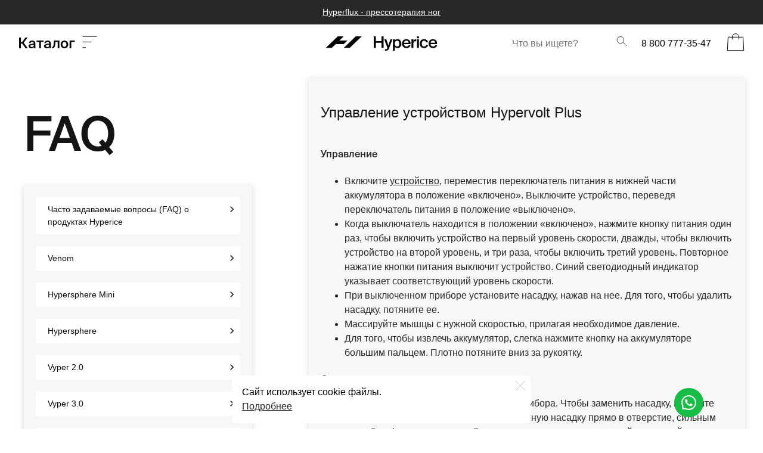

--- FILE ---
content_type: text/html; charset=utf-8
request_url: https://hyperice.ru/blogs/hypervolt-plus/upravlenie-ustroystvom
body_size: 23554
content:
<!DOCTYPE html>
<html>
  <head><meta data-config="{&quot;article_id&quot;:4227973}" name="page-config" content="" /><meta data-config="{&quot;money_with_currency_format&quot;:{&quot;delimiter&quot;:&quot; &quot;,&quot;separator&quot;:&quot;.&quot;,&quot;format&quot;:&quot;%n %u&quot;,&quot;unit&quot;:&quot;₽&quot;,&quot;show_price_without_cents&quot;:1},&quot;currency_code&quot;:&quot;RUR&quot;,&quot;currency_iso_code&quot;:&quot;RUB&quot;,&quot;default_currency&quot;:{&quot;title&quot;:&quot;Российский рубль&quot;,&quot;code&quot;:&quot;RUR&quot;,&quot;rate&quot;:1.0,&quot;format_string&quot;:&quot;%n %u&quot;,&quot;unit&quot;:&quot;₽&quot;,&quot;price_separator&quot;:&quot;&quot;,&quot;is_default&quot;:true,&quot;price_delimiter&quot;:&quot;&quot;,&quot;show_price_with_delimiter&quot;:true,&quot;show_price_without_cents&quot;:true},&quot;facebook&quot;:{&quot;pixelActive&quot;:false,&quot;currency_code&quot;:&quot;RUB&quot;,&quot;use_variants&quot;:null},&quot;vk&quot;:{&quot;pixel_active&quot;:null,&quot;price_list_id&quot;:null},&quot;new_ya_metrika&quot;:false,&quot;ecommerce_data_container&quot;:&quot;dataLayer&quot;,&quot;common_js_version&quot;:null,&quot;vue_ui_version&quot;:null,&quot;feedback_captcha_enabled&quot;:&quot;1&quot;,&quot;account_id&quot;:1088304,&quot;hide_items_out_of_stock&quot;:false,&quot;forbid_order_over_existing&quot;:true,&quot;minimum_items_price&quot;:null,&quot;enable_comparison&quot;:true,&quot;locale&quot;:&quot;ru&quot;,&quot;client_group&quot;:null,&quot;consent_to_personal_data&quot;:{&quot;active&quot;:true,&quot;obligatory&quot;:true,&quot;description&quot;:&quot;\u003cp\u003eЯ ознакомлен и согласен с условиями \u003ca href=\&quot;/page/oferta\&quot; target=\&quot;blank\&quot;\u003eоферты и политики конфиденциальности\u003c/a\u003e.\u003c/p\u003e&quot;},&quot;recaptcha_key&quot;:&quot;6LfXhUEmAAAAAOGNQm5_a2Ach-HWlFKD3Sq7vfFj&quot;,&quot;recaptcha_key_v3&quot;:&quot;6LcZi0EmAAAAAPNov8uGBKSHCvBArp9oO15qAhXa&quot;,&quot;yandex_captcha_key&quot;:&quot;ysc1_ec1ApqrRlTZTXotpTnO8PmXe2ISPHxsd9MO3y0rye822b9d2&quot;,&quot;checkout_float_order_content_block&quot;:true,&quot;available_products_characteristics_ids&quot;:null,&quot;sber_id_app_id&quot;:&quot;5b5a3c11-72e5-4871-8649-4cdbab3ba9a4&quot;,&quot;theme_generation&quot;:4,&quot;quick_checkout_captcha_enabled&quot;:false,&quot;max_order_lines_count&quot;:500,&quot;sber_bnpl_min_amount&quot;:1000,&quot;sber_bnpl_max_amount&quot;:150000,&quot;counter_settings&quot;:{&quot;data_layer_name&quot;:&quot;dataLayer&quot;,&quot;new_counters_setup&quot;:false,&quot;add_to_cart_event&quot;:true,&quot;remove_from_cart_event&quot;:true,&quot;add_to_wishlist_event&quot;:true},&quot;site_setting&quot;:{&quot;show_cart_button&quot;:true,&quot;show_service_button&quot;:false,&quot;show_marketplace_button&quot;:false,&quot;show_quick_checkout_button&quot;:false},&quot;warehouses&quot;:[],&quot;captcha_type&quot;:&quot;google&quot;,&quot;human_readable_urls&quot;:false}" name="shop-config" content="" /><meta name='js-evnvironment' content='production' /><meta name='default-locale' content='ru' /><meta name='insales-redefined-api-methods' content="[]" /><script type="text/javascript" src="https://static.insales-cdn.com/assets/static-versioned/v3.72/static/libs/lodash/4.17.21/lodash.min.js"></script>
<!--InsalesCounter -->
<script type="text/javascript">
(function() {
  if (typeof window.__insalesCounterId !== 'undefined') {
    return;
  }

  try {
    Object.defineProperty(window, '__insalesCounterId', {
      value: 1088304,
      writable: true,
      configurable: true
    });
  } catch (e) {
    console.error('InsalesCounter: Failed to define property, using fallback:', e);
    window.__insalesCounterId = 1088304;
  }

  if (typeof window.__insalesCounterId === 'undefined') {
    console.error('InsalesCounter: Failed to set counter ID');
    return;
  }

  let script = document.createElement('script');
  script.async = true;
  script.src = '/javascripts/insales_counter.js?7';
  let firstScript = document.getElementsByTagName('script')[0];
  firstScript.parentNode.insertBefore(script, firstScript);
})();
</script>
<!-- /InsalesCounter -->
<meta name="csrf-param" content="authenticity_token" />
<meta name="csrf-token" content="16jNVSsu8zjDjNdScPhLrB5W2hi5SDTiWcBHCcKWEEethGp2MjS0kBb1vRP_-hyZNTFcXmnzw5qphaPnoeFgxg" />
    <!-- meta -->
<meta charset="UTF-8" /><title>Управление устройством Hypervolt Plus</title><meta name="description" content="Управление устройством Hypervolt Plus">
<meta data-config="{&quot;static-versioned&quot;: &quot;1.38&quot;}" name="theme-meta-data" content="">
<meta name="robots" content="index,follow" />
<meta http-equiv="X-UA-Compatible" content="IE=edge,chrome=1" />
<meta name="viewport" content="width=device-width, initial-scale=1.0" />
<meta name="SKYPE_TOOLBAR" content="SKYPE_TOOLBAR_PARSER_COMPATIBLE" />
<meta name="format-detection" content="telephone=no">

<!-- canonical url-->

<!-- rss feed-->
    <meta property="og:title" content="Управление устройством Hypervolt Plus">
    <meta property="og:image" content="/images/no_image_original.jpg">
    <meta property="og:type" content="website">
    <meta property="og:url" content="https://hyperice.ru/blogs/hypervolt-plus/upravlenie-ustroystvom">




<!-- icons-->
<link rel="icon" type="image/png" sizes="16x16" href="" />
<link rel="icon" href="https://static.insales-cdn.com/assets/1/6804/6568596/1758131669/favicon.ico" /><style media="screen">
  @supports (content-visibility: hidden) {
    body:not(.settings_loaded) {
      content-visibility: hidden;
    }
  }
  @supports not (content-visibility: hidden) {
    body:not(.settings_loaded) {
      visibility: hidden;
    }
  }
</style>
    <script>window.dataLayer = window.dataLayer || [];</script>
  </head>
  



<body class="template-is-article_faq not-index-page"data-multi-lang="false">
    <noscript>
<div class="njs-alert-overlay">
  <div class="njs-alert-wrapper">
    <div class="njs-alert">
      <p></p>
    </div>
  </div>
</div>
</noscript>

    <div class="">
      <div id="promo-banner" class="promo-banner">
  <div class="glide__track" data-glide-el="track">
    <ul class="glide__slides">
  		<li class="promo-banner-slide glide__slide">
    		<a class="promo-banner-slide-link" target="_self" href="/collection/hyperflux">Hyperflux - прессотерапия ног</a>
  		</li>
  		<li class="promo-banner-slide glide__slide">
    		<a class="promo-banner-slide-link" target="_self" href="/product/perkussionnyy-massazher-hypervolt-2-pro">Hypervolt 2 Pro - мощный перкуссионный массаж</a>
  		</li>
      </ul>
    </div>
</div>
      <header>
      <div class="header-wrapper">
  <div class="phone mob"><a href="tel:+78007773547">8 800 777-35-47</a></div>
  <nav class="left">
    <button aria-expanded="false" class="link desktop">Каталог&nbsp;&nbsp;<svg width="25" focusable="false" viewBox="0 0 26 21" fill="none" stroke="#000" class="jsx-2822574786 base"><path d="M0.501221 1.125H25.5012M0.501221 10.3752H16.125M0.501221 19.7498H6.125" stroke="#000"></path></svg></button>
    
    <button aria-expanded="true" aria-label="Open or close category shop." class="hamb mob">
      <svg width="25" focusable="false" viewBox="0 0 26 21" fill="none" stroke="#000" class="jsx-2822574786 base"><path d="M0.501221 1.125H25.5012M0.501221 10.3752H16.125M0.501221 19.7498H6.125" stroke="#000"></path></svg>
    </button>
  </nav>
  <a aria-label="Hyperice" class="logo" href="/">
    <img class="desktop" src="https://static.insales-cdn.com/assets/1/6804/6568596/1758131669/logo.svg" alt="" />
    <svg class="mob" width="61" height="20" viewBox="0 0 61 20" xmlns="http://www.w3.org/2000/svg"><path d="M50.272 0L30.1631 19.3354H40.2175L60.3264 0H50.272Z" fill="#000"></path><path d="M36.4473 6.94864L30.1633 12.9909H16.6527L10.0544 19.3354H0L20.1089 0H30.1633L22.9367 6.94864H36.4473Z" fill="#000"></path></svg>
  </a>
  <div class="right">
    <div class="root false">
      <form action="/search" class="desktop">
        <input id="search-input" placeholder="Что вы ищете?" name="q" tabindex="0" class="input" style="border:0">
        <div class="search-icon">
          <svg width="18" focusable="false" viewBox="0 0 21 20" fill="none" class="jsx-2822574786 base"><path d="M12.886 11.4425L19.8479 19.0476" stroke="#282828"></path><circle cx="7.94315" cy="7.14286" r="6.64286" stroke="#282828"></circle></svg>
        </div>
      </form>
      <div class="phone desktop">8 800 777-35-47</div>
    </div>
    <div class="cart">
      <button aria-expanded="false" aria-label="Open Bag" aria-live="polite" id="bag-count" class="cart-btn">
        
        <svg width="30" focusable="false" viewBox="0 0 30 30" fill="none" stroke="#000" class="jsx-2822574786 base"><path d="M20.625 10V6.25C20.625 3.1434 18.1066 0.625 15 0.625C11.8934 0.625 9.375 3.1434 9.375 6.25V10M1.25 28.75L2.5 6.25H27.5L28.75 28.75H1.25Z" stroke="#000"></path></svg>
          
      </button>      
      <div aria-modal="true" aria-labelledby="bag-modal" class="cart-modal dynamic_basket js-dynamic_basket">
        
      </div>

<script type="text/template" data-template-id="dynamic_basket">
<div class="cart-modal-background"></div>

        <div class="cart-modal-wrapper">
          <span tabindex="0" class="step-focus"></span>
          <div class="cart-close">
            <button aria-label="Close Bag" tabindex="-1">
              <svg width="20" focusable="false" viewBox="0 0 20 19" fill="none" class="jsx-2822574786 base"><path d="M1.00098 0.5L19.001 18.5" stroke="black"></path><path d="M19.001 0.5L1.00098 18.5" stroke="black"></path>
              </svg>
            </button>
          </div>
          <form action="/cart_items" method="post" data-ajax-cart>
    <input type="hidden" name="make_order" value="">
          <% if(order_lines.length == 0){ %>
          <section class="cart empty">
            <div class="header">
              <h2 class="h5" id="bag-modal">Корзина</h2>
            </div>
            <div class="start">
              <h5 class="h5 dynamic_basket-header">Корзина пуста</h5>
              <div class="link">
                <a href="/">
                  <span>
                    <p class="h5">Перейти в каталог</p>
                    <small>
                      <svg width="25" focusable="false" viewBox="0 0 21 15" class="base"><path d="M0 8.05882L20 8.05882M20 8.05882L12.7273 1M20 8.05882L12.7273 15.1176" stroke="black"></path></svg>
                    </small>
                  </span>
                </a>
              </div>
            </div>
          </section>
           <% } %>
           <% if(order_lines.length > 0){ %>
           <section class="cart">
           	<div class="header">
            	<h2 class="h5" id="bag-modal">Корзина</h2>
  			</div>
            <div>
            	<div class="content">
                	<div class="items">
                    <form data-cart-form>
                     <% _.forEach(order_lines, function (value){  %>
                    	<article class="dynamic_item" data-item-id="<%= value.id %>" data-product-id="<%= value.product_id %>">
                        	<div class="data">
                            	<div class="top">
                                	<div class="image">
                                    	<img src="<%= value.first_image.medium_url %>" alt="">
  									</div>
                                    <div class="content">
                                    	<p class="large bold"><%= value.product.title  %></p>
                                          <button aria-label="Удалить <%= value.product.title  %>" aria-controls="bag-count" class="remove-button dynamic_item-del" data-item-delete="<%= value.id %>">
                                    		<p class="caption  underline ">Удалить</p>
  										</button>
  									</div>
  								</div>
                                <div class="bottom">
                                	<span class="quantity-input"><%= value.quantity  %></span>
                                    <div class="amount">
                                    	<div>
                                        	<p class="caption bold"><%= Shop.money.format(value.sale_price) %></p>
  										</div>
  									</div>
  								</div>
  							</div>
  						</article>
                        <% }) %>
                        </form>
  					</div>
  				</div>
                
                <div class="resume">
                	<div class="promo">
                      <div class="discounts-rows promo" data-discounts>
                      <% if (discounts.length > 0) { %>
                        <% _.forEach(discounts, function (val){  %>
                              <p class="caption"><%= val.description %></p>
                        <span class="discounts-row notice is-info">
                          <p class="caption"> - <%= Shop.money.format(val.amount) %>
                          </p>
                        </span>
                        <% }) %>
                      <% } %>
                      </div>
                    </div>
                	<div class="total">
                    	<p class="caption">Итого</p>
                        <span>
                        	<p class="h5 "><%= Shop.money.format(total_price) %></p>
  						</span>
  					</div>
  				</div>
                <div class="button">
                	<button aria-label="Checkout">
                    	<span>
                        	<p class="large bold">Оформить заказ</p>
  						</span>
  					</button>
  				</div>
  			</div>
  		</section>
        <% } %>
        </form>
          <span tabindex="0" class="step-focus"></span>

        </div>
</script>

    </div>
  </div>
</div>
<nav class="shop-container " aria-hidden="true" aria-describedby="Here you can select products family." aria-expanded="false">
  <div class="desktop-view">
  <div class="shop-desktop desktop">
    <div class="data">
      <ul>
        
        <li>
          <a href="/collection/hypervolt" tabindex="0" data-img="https://static.insales-cdn.com/images/collections/1/4230/90615942/hypervolt-2_797x634.jpeg">hypervolt</a>
          <div>
            <a href="/collection/hypervolt">
              
              	<span>
                  <svg width="20" focusable="false" viewBox="0 0 48 48" fill="none"><path d="M23.9999 47.487C36.9742 47.487 47.487 36.9742 47.487 23.9999C47.487 11.0255 36.9742 0.512695 23.9999 0.512695C11.0255 0.512695 0.512695 11.0255 0.512695 23.9999C0.512695 36.9742 11.0255 47.487 23.9999 47.487Z" stroke="black" stroke-miterlimit="10"></path><path d="M23.9999 41.6101C33.7258 41.6101 41.6101 33.7257 41.6101 23.9999C41.6101 14.274 33.7258 6.38962 23.9999 6.38962C14.274 6.38962 6.38963 14.274 6.38963 23.9999C6.38963 33.7257 14.274 41.6101 23.9999 41.6101Z" stroke="black" stroke-miterlimit="10"></path><path d="M23.9999 35.7332C30.48 35.7332 35.7332 30.48 35.7332 23.9999C35.7332 17.5197 30.48 12.2665 23.9999 12.2665C17.5197 12.2665 12.2665 17.5197 12.2665 23.9999C12.2665 30.48 17.5197 35.7332 23.9999 35.7332Z" stroke="black" stroke-miterlimit="10"></path><path d="M23.9999 29.8563C27.2307 29.8563 29.8563 27.2306 29.8563 23.9999C29.8563 20.7691 27.2307 18.1435 23.9999 18.1435C20.7691 18.1435 18.1435 20.7691 18.1435 23.9999C18.1435 27.2306 20.7691 29.8563 23.9999 29.8563Z" stroke="black" stroke-miterlimit="10"></path></svg></span>
            	<p class="caption">Перкусионный массаж</p>
              
            </a>
          </div>
        </li>
        
        <li>
          <a href="/collection/normatec" tabindex="0" data-img="https://static.insales-cdn.com/images/collections/1/3131/93637691/web_navmenu_normatec-elite.webp">normatec</a>
          <div>
            <a href="/collection/normatec">
              
            	<span>
                  <svg width="20" focusable="false" viewBox="0 0 48 48" fill="none"><path d="M23.9999 47.487C36.9742 47.487 47.487 36.9742 47.487 23.9999C47.487 11.0255 36.9742 0.512695 23.9999 0.512695C11.0255 0.512695 0.512695 11.0255 0.512695 23.9999C0.512695 36.9742 11.0255 47.487 23.9999 47.487Z" stroke="black" stroke-miterlimit="10"></path><path d="M23.9999 47.4255C33.7258 47.4255 41.6102 39.5411 41.6102 29.8153C41.6102 20.0894 33.7258 12.205 23.9999 12.205C14.2741 12.205 6.38967 20.0894 6.38967 29.8153C6.38967 39.5411 14.2741 47.4255 23.9999 47.4255Z" stroke="black" stroke-miterlimit="10"></path><path d="M23.9998 47.3537C30.48 47.3537 35.7332 42.1005 35.7332 35.6204C35.7332 29.1403 30.48 23.8871 23.9998 23.8871C17.5197 23.8871 12.2665 29.1403 12.2665 35.6204C12.2665 42.1005 17.5197 47.3537 23.9998 47.3537Z" stroke="black" stroke-miterlimit="10"></path><path d="M23.9999 47.2922C27.2307 47.2922 29.8563 44.6666 29.8563 41.4358C29.8563 38.205 27.2307 35.5794 23.9999 35.5794C20.7691 35.5794 18.1435 38.205 18.1435 41.4358C18.1435 44.6666 20.7691 47.2922 23.9999 47.2922Z" stroke="black" stroke-miterlimit="10"></path></svg>
            	</span>
            	<p class="caption">Прессотерапия</p>
            
            </a>
          </div>
        </li>
        
        <li>
          <a href="/collection/hyperflux" tabindex="0" data-img="https://static.insales-cdn.com/images/collections/1/4246/90615958/photo1640435679_797x531.jpeg">hyperflux</a>
          <div>
            <a href="/collection/hyperflux">
              
            	<span>
                  <svg width="20" focusable="false" viewBox="0 0 48 48" fill="none"><path d="M23.9999 47.487C36.9742 47.487 47.487 36.9742 47.487 23.9999C47.487 11.0255 36.9742 0.512695 23.9999 0.512695C11.0255 0.512695 0.512695 11.0255 0.512695 23.9999C0.512695 36.9742 11.0255 47.487 23.9999 47.487Z" stroke="black" stroke-miterlimit="10"></path><path d="M23.9999 47.4255C33.7258 47.4255 41.6102 39.5411 41.6102 29.8153C41.6102 20.0894 33.7258 12.205 23.9999 12.205C14.2741 12.205 6.38967 20.0894 6.38967 29.8153C6.38967 39.5411 14.2741 47.4255 23.9999 47.4255Z" stroke="black" stroke-miterlimit="10"></path><path d="M23.9998 47.3537C30.48 47.3537 35.7332 42.1005 35.7332 35.6204C35.7332 29.1403 30.48 23.8871 23.9998 23.8871C17.5197 23.8871 12.2665 29.1403 12.2665 35.6204C12.2665 42.1005 17.5197 47.3537 23.9998 47.3537Z" stroke="black" stroke-miterlimit="10"></path><path d="M23.9999 47.2922C27.2307 47.2922 29.8563 44.6666 29.8563 41.4358C29.8563 38.205 27.2307 35.5794 23.9999 35.5794C20.7691 35.5794 18.1435 38.205 18.1435 41.4358C18.1435 44.6666 20.7691 47.2922 23.9999 47.2922Z" stroke="black" stroke-miterlimit="10"></path></svg>
            	</span>
            	<p class="caption">Прессотерапия ног</p>              
              
            </a>
          </div>
        </li>
        
        <li>
          <a href="/collection/hypersphere" tabindex="0" data-img="https://static.insales-cdn.com/images/collections/1/4261/90615973/hypersphere-shop-all-desktop_797x851.jpeg">hypersphere</a>
          <div>
            <a href="/collection/hypersphere">
              
            	<span>
                  <svg width="20" focusable="false" viewBox="0 0 48 48" fill="none" class="jsx-2822574786 jsx-835196202"><path d="M17.1298 46.6061C20.308 46.5341 20.2958 47.0711 23.474 46.9991C26.6522 46.9271 26.6643 46.3902 29.8425 46.3182M30.8641 1.22874C27.686 1.30073 27.6981 0.763776 24.52 0.835761C21.3418 0.907745 21.3296 1.4447 18.1515 1.51668M42.3394 9.14221C38.7404 9.22373 38.7678 7.69286 35.1688 7.77437C31.5697 7.85589 31.5352 9.37967 27.9362 9.46119C24.3372 9.54271 24.3646 8.01183 20.7656 8.09335C17.1665 8.17487 17.1246 9.70607 13.5185 9.78049C9.91237 9.85492 9.94688 8.33114 6.34044 8.42007M46.4666 16.816C41.9968 16.9172 42.047 15.0232 37.5772 15.1245C33.122 15.2254 33.0718 17.1194 28.6166 17.2203C24.1468 17.3215 24.197 15.4275 19.7272 15.5288C15.2575 15.63 15.2218 17.5237 10.7521 17.6249C6.28231 17.7262 6.33246 15.8322 1.8627 15.9334M47.5629 24.4282C42.8464 24.535 42.8918 22.5323 38.1753 22.6392C33.4589 22.746 33.4135 24.7487 28.7045 24.8481C23.988 24.9549 24.0334 22.9522 19.3169 23.059C14.6004 23.1659 14.5551 25.1686 9.83151 25.2683C5.10796 25.368 5.16041 23.3724 0.436523 23.4867M46.1661 31.9945C41.6963 32.0958 41.7394 30.1947 37.2696 30.2959C32.7999 30.3971 32.7568 32.2982 28.2945 32.3921C23.8247 32.4933 23.8678 30.5922 19.398 30.6934C14.9283 30.7947 14.8781 32.6887 10.4084 32.7899C5.93862 32.8912 5.97426 30.9975 1.5045 31.0987M41.7313 39.5074C38.1178 39.5892 38.1526 38.0509 34.5317 38.1402C30.9181 38.222 30.8833 39.7603 27.2698 39.8422C23.6562 39.924 23.6836 38.3931 20.0701 38.475C16.442 38.5572 16.4146 40.088 12.7937 40.1773C9.16562 40.2595 9.20755 38.7283 5.58692 38.803" stroke="#282828" stroke-miterlimit="10" stroke-linejoin="round"></path></svg>
            	</span>
            	<p class="caption">Вибромассаж</p>
            
            </a>
          </div>
        </li>
        
        <li>
          <a href="/collection/vibromassazhery" tabindex="0" data-img="https://static.insales-cdn.com/images/collections/1/4274/90615986/vyper-desktop-nav_797x634.jpeg">vyper</a>
          <div>
            <a href="/collection/vibromassazhery">
              
            	<span>
                  <svg width="20" focusable="false" viewBox="0 0 48 48" fill="none" class="jsx-2822574786 jsx-835196202"><path d="M17.1298 46.6061C20.308 46.5341 20.2958 47.0711 23.474 46.9991C26.6522 46.9271 26.6643 46.3902 29.8425 46.3182M30.8641 1.22874C27.686 1.30073 27.6981 0.763776 24.52 0.835761C21.3418 0.907745 21.3296 1.4447 18.1515 1.51668M42.3394 9.14221C38.7404 9.22373 38.7678 7.69286 35.1688 7.77437C31.5697 7.85589 31.5352 9.37967 27.9362 9.46119C24.3372 9.54271 24.3646 8.01183 20.7656 8.09335C17.1665 8.17487 17.1246 9.70607 13.5185 9.78049C9.91237 9.85492 9.94688 8.33114 6.34044 8.42007M46.4666 16.816C41.9968 16.9172 42.047 15.0232 37.5772 15.1245C33.122 15.2254 33.0718 17.1194 28.6166 17.2203C24.1468 17.3215 24.197 15.4275 19.7272 15.5288C15.2575 15.63 15.2218 17.5237 10.7521 17.6249C6.28231 17.7262 6.33246 15.8322 1.8627 15.9334M47.5629 24.4282C42.8464 24.535 42.8918 22.5323 38.1753 22.6392C33.4589 22.746 33.4135 24.7487 28.7045 24.8481C23.988 24.9549 24.0334 22.9522 19.3169 23.059C14.6004 23.1659 14.5551 25.1686 9.83151 25.2683C5.10796 25.368 5.16041 23.3724 0.436523 23.4867M46.1661 31.9945C41.6963 32.0958 41.7394 30.1947 37.2696 30.2959C32.7999 30.3971 32.7568 32.2982 28.2945 32.3921C23.8247 32.4933 23.8678 30.5922 19.398 30.6934C14.9283 30.7947 14.8781 32.6887 10.4084 32.7899C5.93862 32.8912 5.97426 30.9975 1.5045 31.0987M41.7313 39.5074C38.1178 39.5892 38.1526 38.0509 34.5317 38.1402C30.9181 38.222 30.8833 39.7603 27.2698 39.8422C23.6562 39.924 23.6836 38.3931 20.0701 38.475C16.442 38.5572 16.4146 40.088 12.7937 40.1773C9.16562 40.2595 9.20755 38.7283 5.58692 38.803" stroke="#282828" stroke-miterlimit="10" stroke-linejoin="round"></path></svg>
            	</span>
            	<p class="caption">Вибромассаж</p>
            
            </a>
          </div>
        </li>
        
        <li>
          <a href="/collection/venom" tabindex="0" data-img="https://static.insales-cdn.com/images/collections/1/4289/90616001/venom-back-secondary-nav-drop_797x851.jpeg">venom</a>
          <div>
            <a href="/collection/venom">
              
            	<span>
                  <svg width="20" focusable="false" viewBox="0 0 48 48" fill="none" class="jsx-2822574786 jsx-835196202"><path d="M24 14V0M24 34L24 48M34 24H48M14 24L0 24M15.3397 19L3.21533 12M32.6608 29L44.7852 36M19 15.3392L12 3.21484M29.0005 32.6608L36.0005 44.7852M29.0005 15.3392L36.0005 3.21484M18.9995 32.6608L11.9995 44.7852M32.6608 19L44.7852 12M15.3392 29L3.21484 36" stroke="black"></path></svg>
            	</span>
            	<p class="caption">Греющий массаж</p>
            
            </a>
          </div>
        </li>
        
        <li>
          <a href="/collection/ict" tabindex="0" data-img="https://static.insales-cdn.com/images/collections/1/4312/90616024/hyperice-shop-all-desktop_797x851.jpeg">ict</a>
          <div>
            <a href="/collection/ict">
              
            	<span>
                  <svg width="20" focusable="false" viewBox="0 0 48 48" fill="none" class="jsx-2822574786 jsx-835196202"><path d="M24 48V0M0 24H48M3.19629 35.9686L44.8033 12.042M12.1572 3.13379L35.8428 44.8665M2.7876 12.7754L45.2225 35.2243M36.3251 3.40625L11.6753 44.594" stroke="black" stroke-miterlimit="10"></path></svg>
            	</span>
            	<p class="caption">Бандаж с охлаждением</p>
              
            </a>
          </div>
        </li>
        
        </ul>
      <ul class="links">
        <li class="link">
          <a tabindex="0" class="secondary-button" href="/collection/all">
            <div class="text">
              <p class="small">Все продукты</p>
            </div>
            <span class="icon">
              <svg width="15" focusable="false" viewBox="0 0 21 15" class="base"><path d="M0 8.05882L20 8.05882M20 8.05882L12.7273 1M20 8.05882L12.7273 15.1176" stroke="black"></path></svg>
            </span>
          </a>
        </li>
        <li class="link">
          <a tabindex="0" class="secondary-button" href="/collection/aksessuary">
            <div class="text">
              <p class="small">Аксессуары</p>
            </div>
            <span class="icon">
              <svg width="15" focusable="false" viewBox="0 0 21 15" class="base"><path d="M0 8.05882L20 8.05882M20 8.05882L12.7273 1M20 8.05882L12.7273 15.1176" stroke="black"></path></svg>
            </span>
          </a>
        </li>
      </ul>
    </div>
    <div class="image">
      <div class="image-wrapper" style="background-image: url(&quot;https://static.insales-cdn.com/images/collections/1/4230/90615942/hypervolt-2_797x634.jpeg&quot;);"></div>
    </div>
  </div>
    </div>
  <div class="shop-mobile mob">
    <div class="shop-mobile-wrapper">
      <ul>
         
        <li>
          <a href="/collection/hypervolt" tabindex="0" class="card">
            <div aria-label="Hypervolt" class="card-image" style="background-image: url(&quot;https://static.insales-cdn.com/images/collections/1/4230/90615942/hypervolt-2_797x634.jpeg&quot;);"></div>
            <div class="card-data">
              <span>hypervolt</span>
              <div>
                
              	<span>
                  <svg width="20" focusable="false" viewBox="0 0 48 48" fill="none"><path d="M23.9999 47.487C36.9742 47.487 47.487 36.9742 47.487 23.9999C47.487 11.0255 36.9742 0.512695 23.9999 0.512695C11.0255 0.512695 0.512695 11.0255 0.512695 23.9999C0.512695 36.9742 11.0255 47.487 23.9999 47.487Z" stroke="black" stroke-miterlimit="10"></path><path d="M23.9999 41.6101C33.7258 41.6101 41.6101 33.7257 41.6101 23.9999C41.6101 14.274 33.7258 6.38962 23.9999 6.38962C14.274 6.38962 6.38963 14.274 6.38963 23.9999C6.38963 33.7257 14.274 41.6101 23.9999 41.6101Z" stroke="black" stroke-miterlimit="10"></path><path d="M23.9999 35.7332C30.48 35.7332 35.7332 30.48 35.7332 23.9999C35.7332 17.5197 30.48 12.2665 23.9999 12.2665C17.5197 12.2665 12.2665 17.5197 12.2665 23.9999C12.2665 30.48 17.5197 35.7332 23.9999 35.7332Z" stroke="black" stroke-miterlimit="10"></path><path d="M23.9999 29.8563C27.2307 29.8563 29.8563 27.2306 29.8563 23.9999C29.8563 20.7691 27.2307 18.1435 23.9999 18.1435C20.7691 18.1435 18.1435 20.7691 18.1435 23.9999C18.1435 27.2306 20.7691 29.8563 23.9999 29.8563Z" stroke="black" stroke-miterlimit="10"></path></svg></span>
            	<p class="caption">Перкусионный массаж</p>
              
              </div>
            </div>
          </a>
        </li>
        
        <li>
          <a href="/collection/normatec" tabindex="0" class="card">
            <div aria-label="Hypervolt" class="card-image" style="background-image: url(&quot;https://static.insales-cdn.com/images/collections/1/3131/93637691/web_navmenu_normatec-elite.webp&quot;);"></div>
            <div class="card-data">
              <span>normatec</span>
              <div>
                
              </div>
            </div>
          </a>
        </li>
        
        <li>
          <a href="/collection/hyperflux" tabindex="0" class="card">
            <div aria-label="Hypervolt" class="card-image" style="background-image: url(&quot;https://static.insales-cdn.com/images/collections/1/4246/90615958/photo1640435679_797x531.jpeg&quot;);"></div>
            <div class="card-data">
              <span>hyperflux</span>
              <div>
                
            	<span>
                  <svg width="20" focusable="false" viewBox="0 0 48 48" fill="none"><path d="M23.9999 47.487C36.9742 47.487 47.487 36.9742 47.487 23.9999C47.487 11.0255 36.9742 0.512695 23.9999 0.512695C11.0255 0.512695 0.512695 11.0255 0.512695 23.9999C0.512695 36.9742 11.0255 47.487 23.9999 47.487Z" stroke="black" stroke-miterlimit="10"></path><path d="M23.9999 47.4255C33.7258 47.4255 41.6102 39.5411 41.6102 29.8153C41.6102 20.0894 33.7258 12.205 23.9999 12.205C14.2741 12.205 6.38967 20.0894 6.38967 29.8153C6.38967 39.5411 14.2741 47.4255 23.9999 47.4255Z" stroke="black" stroke-miterlimit="10"></path><path d="M23.9998 47.3537C30.48 47.3537 35.7332 42.1005 35.7332 35.6204C35.7332 29.1403 30.48 23.8871 23.9998 23.8871C17.5197 23.8871 12.2665 29.1403 12.2665 35.6204C12.2665 42.1005 17.5197 47.3537 23.9998 47.3537Z" stroke="black" stroke-miterlimit="10"></path><path d="M23.9999 47.2922C27.2307 47.2922 29.8563 44.6666 29.8563 41.4358C29.8563 38.205 27.2307 35.5794 23.9999 35.5794C20.7691 35.5794 18.1435 38.205 18.1435 41.4358C18.1435 44.6666 20.7691 47.2922 23.9999 47.2922Z" stroke="black" stroke-miterlimit="10"></path></svg>
            	</span>
            	<p class="caption">Прессотерапия ног</p>
            
              </div>
            </div>
          </a>
        </li>
        
        <li>
          <a href="/collection/hypersphere" tabindex="0" class="card">
            <div aria-label="Hypervolt" class="card-image" style="background-image: url(&quot;https://static.insales-cdn.com/images/collections/1/4261/90615973/hypersphere-shop-all-desktop_797x851.jpeg&quot;);"></div>
            <div class="card-data">
              <span>hypersphere</span>
              <div>
                
            	<span>
                  <svg width="20" focusable="false" viewBox="0 0 48 48" fill="none" class="jsx-2822574786 jsx-835196202"><path d="M17.1298 46.6061C20.308 46.5341 20.2958 47.0711 23.474 46.9991C26.6522 46.9271 26.6643 46.3902 29.8425 46.3182M30.8641 1.22874C27.686 1.30073 27.6981 0.763776 24.52 0.835761C21.3418 0.907745 21.3296 1.4447 18.1515 1.51668M42.3394 9.14221C38.7404 9.22373 38.7678 7.69286 35.1688 7.77437C31.5697 7.85589 31.5352 9.37967 27.9362 9.46119C24.3372 9.54271 24.3646 8.01183 20.7656 8.09335C17.1665 8.17487 17.1246 9.70607 13.5185 9.78049C9.91237 9.85492 9.94688 8.33114 6.34044 8.42007M46.4666 16.816C41.9968 16.9172 42.047 15.0232 37.5772 15.1245C33.122 15.2254 33.0718 17.1194 28.6166 17.2203C24.1468 17.3215 24.197 15.4275 19.7272 15.5288C15.2575 15.63 15.2218 17.5237 10.7521 17.6249C6.28231 17.7262 6.33246 15.8322 1.8627 15.9334M47.5629 24.4282C42.8464 24.535 42.8918 22.5323 38.1753 22.6392C33.4589 22.746 33.4135 24.7487 28.7045 24.8481C23.988 24.9549 24.0334 22.9522 19.3169 23.059C14.6004 23.1659 14.5551 25.1686 9.83151 25.2683C5.10796 25.368 5.16041 23.3724 0.436523 23.4867M46.1661 31.9945C41.6963 32.0958 41.7394 30.1947 37.2696 30.2959C32.7999 30.3971 32.7568 32.2982 28.2945 32.3921C23.8247 32.4933 23.8678 30.5922 19.398 30.6934C14.9283 30.7947 14.8781 32.6887 10.4084 32.7899C5.93862 32.8912 5.97426 30.9975 1.5045 31.0987M41.7313 39.5074C38.1178 39.5892 38.1526 38.0509 34.5317 38.1402C30.9181 38.222 30.8833 39.7603 27.2698 39.8422C23.6562 39.924 23.6836 38.3931 20.0701 38.475C16.442 38.5572 16.4146 40.088 12.7937 40.1773C9.16562 40.2595 9.20755 38.7283 5.58692 38.803" stroke="#282828" stroke-miterlimit="10" stroke-linejoin="round"></path></svg>
            	</span>
            	<p class="caption">Вибрационная терапия</p>
            
              </div>
            </div>
          </a>
        </li>
        
        <li>
          <a href="/collection/vibromassazhery" tabindex="0" class="card">
            <div aria-label="Hypervolt" class="card-image" style="background-image: url(&quot;https://static.insales-cdn.com/images/collections/1/4274/90615986/vyper-desktop-nav_797x634.jpeg&quot;);"></div>
            <div class="card-data">
              <span>vyper</span>
              <div>
                
            	<span>
                  <svg width="20" focusable="false" viewBox="0 0 48 48" fill="none" class="jsx-2822574786 jsx-835196202"><path d="M17.1298 46.6061C20.308 46.5341 20.2958 47.0711 23.474 46.9991C26.6522 46.9271 26.6643 46.3902 29.8425 46.3182M30.8641 1.22874C27.686 1.30073 27.6981 0.763776 24.52 0.835761C21.3418 0.907745 21.3296 1.4447 18.1515 1.51668M42.3394 9.14221C38.7404 9.22373 38.7678 7.69286 35.1688 7.77437C31.5697 7.85589 31.5352 9.37967 27.9362 9.46119C24.3372 9.54271 24.3646 8.01183 20.7656 8.09335C17.1665 8.17487 17.1246 9.70607 13.5185 9.78049C9.91237 9.85492 9.94688 8.33114 6.34044 8.42007M46.4666 16.816C41.9968 16.9172 42.047 15.0232 37.5772 15.1245C33.122 15.2254 33.0718 17.1194 28.6166 17.2203C24.1468 17.3215 24.197 15.4275 19.7272 15.5288C15.2575 15.63 15.2218 17.5237 10.7521 17.6249C6.28231 17.7262 6.33246 15.8322 1.8627 15.9334M47.5629 24.4282C42.8464 24.535 42.8918 22.5323 38.1753 22.6392C33.4589 22.746 33.4135 24.7487 28.7045 24.8481C23.988 24.9549 24.0334 22.9522 19.3169 23.059C14.6004 23.1659 14.5551 25.1686 9.83151 25.2683C5.10796 25.368 5.16041 23.3724 0.436523 23.4867M46.1661 31.9945C41.6963 32.0958 41.7394 30.1947 37.2696 30.2959C32.7999 30.3971 32.7568 32.2982 28.2945 32.3921C23.8247 32.4933 23.8678 30.5922 19.398 30.6934C14.9283 30.7947 14.8781 32.6887 10.4084 32.7899C5.93862 32.8912 5.97426 30.9975 1.5045 31.0987M41.7313 39.5074C38.1178 39.5892 38.1526 38.0509 34.5317 38.1402C30.9181 38.222 30.8833 39.7603 27.2698 39.8422C23.6562 39.924 23.6836 38.3931 20.0701 38.475C16.442 38.5572 16.4146 40.088 12.7937 40.1773C9.16562 40.2595 9.20755 38.7283 5.58692 38.803" stroke="#282828" stroke-miterlimit="10" stroke-linejoin="round"></path></svg>
            	</span>
            	<p class="caption">Вибромассаж</p>
            
              </div>
            </div>
          </a>
        </li>
        
        <li>
          <a href="/collection/venom" tabindex="0" class="card">
            <div aria-label="Hypervolt" class="card-image" style="background-image: url(&quot;https://static.insales-cdn.com/images/collections/1/4289/90616001/venom-back-secondary-nav-drop_797x851.jpeg&quot;);"></div>
            <div class="card-data">
              <span>venom</span>
              <div>
                
            	<span>
                  <svg width="20" focusable="false" viewBox="0 0 48 48" fill="none" class="jsx-2822574786 jsx-835196202"><path d="M24 14V0M24 34L24 48M34 24H48M14 24L0 24M15.3397 19L3.21533 12M32.6608 29L44.7852 36M19 15.3392L12 3.21484M29.0005 32.6608L36.0005 44.7852M29.0005 15.3392L36.0005 3.21484M18.9995 32.6608L11.9995 44.7852M32.6608 19L44.7852 12M15.3392 29L3.21484 36" stroke="black"></path></svg>
            	</span>
            	<p class="caption">Греющий массаж</p>
            
              </div>
            </div>
          </a>
        </li>
        
        <li>
          <a href="/collection/ict" tabindex="0" class="card">
            <div aria-label="Hypervolt" class="card-image" style="background-image: url(&quot;https://static.insales-cdn.com/images/collections/1/4312/90616024/hyperice-shop-all-desktop_797x851.jpeg&quot;);"></div>
            <div class="card-data">
              <span>ict</span>
              <div>
                
            	<span>
                  <svg width="20" focusable="false" viewBox="0 0 48 48" fill="none" class="jsx-2822574786 jsx-835196202"><path d="M24 48V0M0 24H48M3.19629 35.9686L44.8033 12.042M12.1572 3.13379L35.8428 44.8665M2.7876 12.7754L45.2225 35.2243M36.3251 3.40625L11.6753 44.594" stroke="black" stroke-miterlimit="10"></path></svg>
            	</span>
            	<p class="caption">Компрессия с охлаждением</p>
              
              </div>
            </div>
          </a>
        </li>
        
      </ul>
      <ul class="links">
        <li class="link">
          <a tabindex="0" class="secondary-button" href="/collection/all">
            <div class="text">
              <p class="small">Все продукты</p>
            </div>
            <span class="icon">
              <svg width="15" focusable="false" viewBox="0 0 21 15" class="base"><path d="M0 8.05882L20 8.05882M20 8.05882L12.7273 1M20 8.05882L12.7273 15.1176" stroke="black"></path></svg>
            </span>
          </a>
        </li>
        <li class="link">
          <a tabindex="0" class="secondary-button" href="/collection/aksessuary">
            <div class="text">
              <p class="small">Аксессуары</p>
            </div>
            <span class="icon">
              <svg width="15" focusable="false" viewBox="0 0 21 15" class="base"><path d="M0 8.05882L20 8.05882M20 8.05882L12.7273 1M20 8.05882L12.7273 15.1176" stroke="black"></path></svg>
            </span>
          </a>
        </li>
      </ul>
    </div>
  </div>
  <div class="overlay" style="background: rgba(0, 0, 0, 0.5); flex-grow: 1; opacity: 0;"></div>
</nav>
      </header>
		
      <main id="main" tabindex="-1">
        <div class="container">
  
  <div class="article-container visible_sidebar" id="article-container">
    <aside class="sub-sidebar article-sidebar collapsible-sidebar fixed-art-subsidebar" aria-labelledby="section-articles-title" aria-expanded="false">
      <button type="button" class="collapsible-sidebar-toggle" aria-labelledby="section-articles-title" aria-expanded="false">
        <svg xmlns="http://www.w3.org/2000/svg" width="20" height="20" focusable="false" viewBox="0 0 12 12" aria-hidden="true" class="collapsible-sidebar-toggle-icon chevron-icon">
          <path fill="none" stroke="currentColor" stroke-linecap="round" d="M3 4.5l2.6 2.6c.2.2.5.2.7 0L9 4.5"></path>
        </svg>
        <svg xmlns="http://www.w3.org/2000/svg" width="20" height="20" focusable="false" viewBox="0 0 12 12" aria-hidden="true" class="collapsible-sidebar-toggle-icon x-icon">
          <path stroke="currentColor" stroke-linecap="round" d="M3 9l6-6m0 6L3 3"></path>
        </svg>
      </button>
      <span id="section-articles-title" class="collapsible-sidebar-title sidenav-title">Развернуть</span>
      <div class="sidebar-complete-menu">
        <h3>FAQ</h3>
        <ul id="sidebar-complete-menu">
          
          
          
          
          <li class="section-name">
            <a href="/blogs/faq">Часто задаваемые вопросы (FAQ) о продуктах Hyperice</a>
            <ul class="article-menu folded">
              
              <li >
                <a href="/blogs/faq/na-skolko-hvataet-akkumulyatora-u-toy-ili-inoy-modeli">На сколько хватает аккумулятора  у массажёров Hyperice?</a>
              </li>
              
              <li >
                <a href="/blogs/faq/kakaya-iz-modeley-podoydet-dlya-obychnoy-zhizni-a-kakaya-iz-nih-bolee-professionalnaya">Какая из моделей подойдет для обычной жизни, а какая из них более профессиональная?</a>
              </li>
              
              <li >
                <a href="/blogs/faq/chem-hyperice-printsipialno-otlichaetsya-ot-konkurentov">Чем Hyperice принципиально отличается от конкурентов?</a>
              </li>
              
              <li >
                <a href="/blogs/faq/kakaya-moschnost-u-togo-ili-inogo-massazhera">Какая мощность у массажёров Hyperice?</a>
              </li>
              
              <li >
                <a href="/blogs/faq/chto-idet-v-komplekte-s-massazherom-hypervolt">Что идет в комплекте с массажером Hypervolt?</a>
              </li>
              
              <li >
                <a href="/blogs/faq/mozhno-li-ispolzovat-vashu-produktsiyu-hyperice-vo-vremya-beremennosti-esli-u-cheloveka-travma-ili-chelovek-nedavno-perenes-operatsiyu">Можно ли использовать устройства Hyperice во время беременности, при травме или после операции?</a>
              </li>
              
              <li >
                <a href="/blogs/faq/kak-ispolzovat-razlichnye-nasadki-hypervolt">Как использовать различные насадки Hypervolt?</a>
              </li>
              
              <li >
                <a href="/blogs/faq/v-chem-raznitsa-mezhdu-hypervolt-go-hypervolt-2-i-hypervolt-2-pro">В чем разница между Hypervolt Go, Hypervolt 2 и Hypervolt 2 Pro?</a>
              </li>
              
              <li >
                <a href="/blogs/faq/mogu-li-ya-puteshestvovat-so-svoim-ustroystvom-hyperice">Могу ли я путешествовать со своим устройством Hyperice?</a>
              </li>
              
              <li >
                <a href="/blogs/faq/kakoe-zaryadnoe-ustroystvo-mozhno-ispolzovat-s-produktami-hyperice">Какое зарядное устройство можно использовать с продуктами Hyperice?</a>
              </li>
              
              <li >
                <a href="/blogs/faq/raspolozhenie-seriynyh-nomerov">Расположение серийных номеров</a>
              </li>
                            
            </ul>
          </li>
          
          
          
          <li class="section-name">
            <a href="/blogs/venom">Venom</a>
            <ul class="article-menu folded">
              
              <li >
                <a href="/blogs/venom/spetsifikatsiya">Спецификация Venom</a>
              </li>
              
              <li >
                <a href="/blogs/venom/upravlenie-ustroystvom-venom">Управление  устройством Venom</a>
              </li>
              
              <li >
                <a href="/blogs/venom/instruktsii-po-tehnike-bezopasnosti">Инструкции по технике безопасности Venom</a>
              </li>
              
              <li >
                <a href="/blogs/venom/uhod-za-ustroystvom">Уход за устройством Venom</a>
              </li>
                            
            </ul>
          </li>
          
          
          
          <li class="section-name">
            <a href="/blogs/hypersphere-mini">Hypersphere Mini</a>
            <ul class="article-menu folded">
              
              <li >
                <a href="/blogs/hypersphere-mini/spetsifikatsiya">Спецификация Hypersphere Mini</a>
              </li>
              
              <li >
                <a href="/blogs/hypersphere-mini/upravlenie-ustroystvom">Управление устройством Hypersphere Mini</a>
              </li>
              
              <li >
                <a href="/blogs/hypersphere-mini/instruktsii-po-bezopasnosti">Инструкции по безопасности Hypersphere Mini</a>
              </li>
              
              <li >
                <a href="/blogs/hypersphere-mini/uhod-za-ustroystvom">Уход за устройством Hypersphere Mini</a>
              </li>
                            
            </ul>
          </li>
          
          
          
          <li class="section-name">
            <a href="/blogs/hypersphere">Hypersphere</a>
            <ul class="article-menu folded">
              
              <li >
                <a href="/blogs/hypersphere/spetsifikatsiya">Спецификация Hypersphere</a>
              </li>
              
              <li >
                <a href="/blogs/hypersphere/upravlenie-ustroystvom">Управление устройством Hypersphere</a>
              </li>
              
              <li >
                <a href="/blogs/hypersphere/instruktsii-po-bezopasnosti">Инструкции по безопасности Hypersphere</a>
              </li>
              
              <li >
                <a href="/blogs/hypersphere/uhod-za-ustroystvom">Уход за устройством Hypersphere</a>
              </li>
              
              <li >
                <a href="/blogs/hypersphere/preimuschestva">Преимущества Hypersphere</a>
              </li>
                            
            </ul>
          </li>
          
          
          
          <li class="section-name">
            <a href="/blogs/vyper-20">Vyper 2.0</a>
            <ul class="article-menu folded">
              
              <li >
                <a href="/blogs/vyper-20/tehnicheskie-harakteristiki">Технические характеристики Vyper 2.0</a>
              </li>
              
              <li >
                <a href="/blogs/vyper-20/upravlenie-ustroystvom">Управление устройством Vyper 2.0</a>
              </li>
              
              <li >
                <a href="/blogs/vyper-20/instruktsii-po-tehnike-bezopasnosti">Инструкции по технике безопасности Vyper 2.0</a>
              </li>
              
              <li >
                <a href="/blogs/vyper-20/uhod-za-ustroystvom">Уход за устройством Vyper 2.0</a>
              </li>
              
              <li >
                <a href="/blogs/vyper-20/preimuschestva">Преимущества Vyper 2.0</a>
              </li>
                            
            </ul>
          </li>
          
          
          
          <li class="section-name">
            <a href="/blogs/vyper-30">Vyper 3.0</a>
            <ul class="article-menu folded">
              
              <li >
                <a href="/blogs/vyper-30/upravlenie-ustroystvom">Управление устройством Vyper 3.0</a>
              </li>
              
              <li >
                <a href="/blogs/vyper-30/tehnicheskie-harakteristiki">Технические характеристики Vyper 3.0</a>
              </li>
                            
            </ul>
          </li>
          
          
          
          <li class="section-name">
            <a href="/blogs/hypervolt-bluetooth">Hypervolt Bluetooth</a>
            <ul class="article-menu folded">
              
              <li >
                <a href="/blogs/hypervolt-bluetooth/tehnicheskie-harakteristiki">Технические характеристики Hypervolt Bluetooth</a>
              </li>
              
              <li >
                <a href="/blogs/hypervolt-bluetooth/upravlenie-vashim-ustroystvom">Управление вашим устройством Hypervolt Bluetooth</a>
              </li>
              
              <li >
                <a href="/blogs/hypervolt-bluetooth/instruktsii-po-tehnike-bezopasnosti">Инструкции по технике безопасности Hypervolt Bluetooth</a>
              </li>
              
              <li >
                <a href="/blogs/hypervolt-bluetooth/preimuschestva">Преимущества Hypervolt Bluetooth</a>
              </li>
                            
            </ul>
          </li>
          
          
          
          <li class="section-name active-item">
            <a href="/blogs/hypervolt-plus">Hypervolt Plus</a>
            <ul class="article-menu">
              
              <li >
                <a href="/blogs/hypervolt-plus/tehnicheskie-harakteristiki">Технические характеристики Hypervolt Plus</a>
              </li>
              
              <li class="active-item">
                <a href="/blogs/hypervolt-plus/upravlenie-ustroystvom">Управление устройством Hypervolt Plus</a>
              </li>
              
              <li >
                <a href="/blogs/hypervolt-plus/uhod-za-ustroystvom">Уход за устройством Hypervolt Plus</a>
              </li>
              
              <li >
                <a href="/blogs/hypervolt-plus/instruktsii-po-tehnike-bezopasnosti">Инструкции по технике безопасности Hypervolt Plus</a>
              </li>
                            
            </ul>
          </li>
          
          
          
          <li class="section-name">
            <a href="/blogs/hypervolt-go">Hypervolt Go</a>
            <ul class="article-menu folded">
              
              <li >
                <a href="/blogs/hypervolt-go/tehnicheskie-harakteristiki">Технические характеристики Hypervolt Go</a>
              </li>
              
              <li >
                <a href="/blogs/hypervolt-go/upravlenie-ustroystvom">Управление устройством Hypervolt Go</a>
              </li>
              
              <li >
                <a href="/blogs/hypervolt-go/uhod-za-ustroystvom">Уход за устройством Hypervolt Go</a>
              </li>
              
              <li >
                <a href="/blogs/hypervolt-go/instruktsii-po-tehnike-bezopasnosti">Инструкции по технике безопасности Hypervolt Go</a>
              </li>
              
              <li >
                <a href="/blogs/hypervolt-go/preimuschestva">Преимущества Hypervolt Go</a>
              </li>
                            
            </ul>
          </li>
          
          
          
          <li class="section-name">
            <a href="/blogs/hypervolt-2">Hypervolt 2</a>
            <ul class="article-menu folded">
              
              <li >
                <a href="/blogs/hypervolt-2/tehnicheskie-harakteristiki">Технические характеристики Hypervolt 2</a>
              </li>
              
              <li >
                <a href="/blogs/hypervolt-2/upravlenie-ustroystvom">Управление устройством Hypervolt 2</a>
              </li>
              
              <li >
                <a href="/blogs/hypervolt-2/uhod-za-ustroystvom">Уход за устройством Hypervolt 2</a>
              </li>
              
              <li >
                <a href="/blogs/hypervolt-2/instruktsii-po-tehnike-bezopasnosti">Инструкции по технике безопасности Hypervolt 2</a>
              </li>
              
              <li >
                <a href="/blogs/hypervolt-2/preimuschestva">Преимущества Hypervolt 2</a>
              </li>
                            
            </ul>
          </li>
          
          
          
          <li class="section-name">
            <a href="/blogs/hypervolt-2-pro">Hypervolt 2 Pro</a>
            <ul class="article-menu folded">
              
              <li >
                <a href="/blogs/hypervolt-2-pro/tehnicheskie-harakteristiki">Технические характеристики Hypervolt 2 Pro</a>
              </li>
              
              <li >
                <a href="/blogs/hypervolt-2-pro/upravlenie-ustroystvom">Управление устройством Hypervolt 2 Pro</a>
              </li>
              
              <li >
                <a href="/blogs/hypervolt-2-pro/instruktsii-po-tehnike-bezopasnosti">Инструкции по технике безопасности Hypervolt 2 Pro</a>
              </li>
              
              <li >
                <a href="/blogs/hypervolt-2-pro/preimuschestva">Преимущества Hypervolt 2 Pro</a>
              </li>
                            
            </ul>
          </li>
          
          
          
          <li class="section-name">
            <a href="/blogs/ict">Ict</a>
            <ul class="article-menu folded">
              
              <li >
                <a href="/blogs/ict/tehnicheskie-harakteristiki">Технические характеристики Ict</a>
              </li>
              
              <li >
                <a href="/blogs/ict/upravlenie-ustroystvom">Управление устройством Ict</a>
              </li>
              
              <li >
                <a href="/blogs/ict/instruktsiya-po-tehnike-bezopasnosti">Инструкция по технике безопасности Ict</a>
              </li>
              
              <li >
                <a href="/blogs/ict/preimuschestva">Преимущества Ict</a>
              </li>
                            
            </ul>
          </li>
          
          
          
          <li class="section-name">
            <a href="/blogs/hyperflux">Hyperflux</a>
            <ul class="article-menu folded">
              
              <li >
                <a href="/blogs/hyperflux/chto-takoe-hyperflux">Что такое Hyperflux?</a>
              </li>
              
              <li >
                <a href="/blogs/hyperflux/tehnicheskie-harakteristiki-hyperflux">Технические характеристики Hyperflux</a>
              </li>
              
              <li >
                <a href="/blogs/hyperflux/upravlenie-ustroystvom-hyperflux">Управление устройством Hyperflux</a>
              </li>
              
              <li >
                <a href="/blogs/hyperflux/instruktsii-po-tehnike-bezopasnosti-hyperflux">Инструкции по технике безопасности Hyperflux</a>
              </li>
              
              <li >
                <a href="/blogs/hyperflux/uhod-za-sistemoy">Уход за системой</a>
              </li>
                            
            </ul>
          </li>
          
          
        </ul>
      </div>
      
    </aside>
    <article id="main-content" class="article">
      <div class="article-header">
        <h1 title="What comes with the Hypervolt?" class="article-title">Управление устройством Hypervolt Plus</h1>
        
      </div>
      <section class="article-info">
        <div class="article-content">
          <div class="article-body"><p><strong>Управление</strong></p>
<ul>
<li>Включите <a href="https://hyperice.ru/collection/hypervolt">устройство</a>, переместив переключатель питания в нижней части аккумулятора в положение &laquo;включено&raquo;. Выключите устройство, переведя переключатель питания в положение &laquo;выключено&raquo;.</li>
<li>Когда выключатель находится в положении &laquo;включено&raquo;, нажмите кнопку питания один раз, чтобы включить устройство на первый уровень скорости, дважды, чтобы включить устройство на второй уровень, и три раза, чтобы включить третий уровень. Повторное нажатие кнопки питания выключит устройство. Синий светодиодный индикатор указывает соответствующий уровень скорости.</li>
<li>При выключенном приборе установите насадку, нажав на нее. Для того, чтобы удалить насадку, потяните ее.</li>
<li>Массируйте мышцы с нужной скоростью, прилагая необходимое давление.</li>
<li>Для того, чтобы извлечь аккумулятор, слегка нажмите кнопку на аккумуляторе большим пальцем. Плотно потяните вниз за рукоятку.</li>
</ul>
<p><strong>Смена насадок</strong></p>
<p>Меняйте <a href="https://hyperice.ru/product/nabor-massazhnyh-nasadok-hyperice-40018-001-00-hypervolt-applicator-kit">насадки</a> только после выключения прибора. Чтобы заменить насадку, потяните установленную насадку на&nbsp;себя и&nbsp;вставьте нужную насадку прямо в&nbsp;отверстие, сильным нажатием. Для фиксации насадки Вилка совместите выступ на&nbsp;на&nbsp;ней с&nbsp;канавкой на&nbsp;отверстии и&nbsp;сильно нажмите.</p>
<p><strong>Зарядка</strong></p>
<p>Зарядите аккумулятор до&nbsp;максимального уровня заряда перед первым использованием (около 4х&nbsp;часов). Для зарядки подключите один конец прилагаемого зарядного устройства к&nbsp;зарядному порту в&nbsp;нижней части рукоятки, а&nbsp;другой&nbsp;&mdash; к&nbsp;сетевой розетке.</p>
<p>Светодиодная полоса будет мигать, показывая уровень заряда батареи и активную зарядку. Цвета светодиодных полос соответствуют уровню заряда от красного (низкий уровень) до зеленого (полностью заряжен). Полная зарядка отображается, когда полоса светодиодов остается зеленой, не мигая.</p>
<p>Аккумулятор можно заряжать в любое время и при любом уровне заряда. Не рекомендуется полностью разряжать батарею до минимального уровня (когда светодиод горит красным). Среднее время работы составляет 2+ часа в зависимости от уровня скорости и давления, применяемого во время использования. Ваше устройство не будет работать, если оно подключено к зарядному устройству.</p></div>
          <div class="article-attachments">
            <ul class="attachments">
            </ul>
          </div>
        </div>
      </section>
      
    </article>
  </div>
</div>
      </main>
      <section class="email-signup">
  <div class="wrapper">
    <div class="title">
      <h5 class="h5">Подпишитесь на эксклюзивные предложения и получайте уведомления о новых продуктах</h5>
      <p class="small">Оформляя подписку, вы соглашаетесь с <a href="/page/oferta">Публичной офертой</a> и <a href="/page/politika-konfidentsialnosti">политикой обработки персональных данных</a>.
</p>
    </div>
    <div class="email">
      <section>
        <form class="add-input">
          <div class="email">
            <div class="root">
              <label class="wrapper usename false">
                <span class="label">Ваше имя</span>
                <input type="email" name="username" id="username" value="">
              </label>
            </div>
            <div class="root">
              <label class="wrapper email false">
                <span class="label">Ваш Email</span>
                <input type="email" name="email" id="email" value="">
              </label>
            </div>
            <button class="button false false">Подписаться<span class="jsx-520502415"><svg width="20" focusable="false" viewBox="0 0 21 15" stroke="white" class="jsx-2822574786 base"><path d="M0 8.05882L20 8.05882M20 8.05882L12.7273 1M20 8.05882L12.7273 15.1176" stroke="white"></path></svg></span>
            </button>
          </div>
          <p class="caption" id="response"></p>
        </form>
      </section>
    </div>
  </div>
</section>
      <footer>
        <div class="wrapper">
  <div class="list">
    <div class="links desktop">
      <ul class="collections">
        <li aria-level="1">
          <p class="large bold">Каталог</p>
        </li>
        
        <li>
          <a href="/collection/hypervolt">
            <p class="small">hypervolt</p>
          </a>
        </li>
        
        <li>
          <a href="/collection/normatec">
            <p class="small">normatec</p>
          </a>
        </li>
        
        <li>
          <a href="/collection/hyperflux">
            <p class="small">hyperflux</p>
          </a>
        </li>
        
        <li>
          <a href="/collection/hypersphere">
            <p class="small">hypersphere</p>
          </a>
        </li>
        
        <li>
          <a href="/collection/vibromassazhery">
            <p class="small">vyper</p>
          </a>
        </li>
        
        <li>
          <a href="/collection/venom">
            <p class="small">venom</p>
          </a>
        </li>
        
        <li>
          <a href="/collection/ict">
            <p class="small">ict</p>
          </a>
        </li>
        
      </ul>
      <ul class="info">
        <li aria-level="1">
          <p class="large bold">Информация</p>
        </li>
        
        <li>
          <a href="/page/o-nas">
            <p class="small">О нас</p>
          </a>
        </li>
        
        <li>
          <a href="/blogs/blog">
            <p class="small">Блог</p>
          </a>
        </li>
        
        <li>
          <a href="/page/faq">
            <p class="small">FAQ</p>
          </a>
        </li>
        
        <li>
          <a href="/page/30-dney-test">
            <p class="small">30 дней на тест товаров</p>
          </a>
        </li>
        
        <li>
          <a href="/page/giftcards">
            <p class="small">Подарочные карты</p>
          </a>
        </li>
        
        <li>
          <a href="/page/agreement">
            <p class="small">Пользовательское соглашение</p>
          </a>
        </li>
        
        <li>
          <a href="/page/oferta">
            <p class="small">Оферта</p>
          </a>
        </li>
        
        <li>
          <a href="/page/politika-konfidentsialnosti">
            <p class="small">Политика конфиденциальности</p>
          </a>
        </li>
        
      </ul>
      <ul>
        <li aria-level="1">
          <p class="large bold">Помощь</p>
        </li>
        
        <li>
          <a href="/page/contacts">
            <p class="small">Контакты</p>
          </a>
        </li>
        
        <li>
          <a href="/page/delivery">
            <p class="small">Доставка</p>
          </a>
        </li>
        
        <li>
          <a href="/page/payment">
            <p class="small">Оплата</p>
          </a>
        </li>
        
        <li>
          <a href="#split">
            <p class="small">Покупки в Сплит</p>
          </a>
        </li>
        
        <li>
          <a href="/page/exchange">
            <p class="small">Условия обмена и возврата</p>
          </a>
        </li>
        
        <li>
          <a href="/page/informatsiya-o-garantii">
            <p class="small">Гарантия</p>
          </a>
        </li>
        
      </ul>
      <ul>
        <li aria-level="1">
          <p class="large bold">Социальные сети</p>
        </li>
        
        <li>
          <a href="https://twitter.com/Hyperice" target="_blank" rel="noopener noreferrer">
            <p class="small">Twitter</p>
          </a>
        </li>
        
        <li>
          <a href="https://www.youtube.com/user/HyperIceVideo" target="_blank" rel="noopener noreferrer">
            <p class="small">YouTube</p>
          </a>
        </li>
        
        <li>
          <a href="https://www.tiktok.com/@hyperice" target="_blank" rel="noopener noreferrer">
            <p class="small">TikTok</p>
          </a>
        </li>
        
      </ul>
      <ul>
        <li aria-level="1">
          <p class="large bold">Hyperice Apps</p>
        </li>
        
        <li>
          <a href="https://apps.apple.com/us/app/hyperice/id1480841793" target="_blank" rel="noopener noreferrer">
            <p class="small">Hyperice for iOS</p>
          </a>
        </li>
        
        <li>
          <a href="https://play.google.com/store/apps/details?id=com.hyperice.app&amp;hl=en_US&amp;gl=US" target="_blank" rel="noopener noreferrer">
            <p class="small">Hyperice for Android</p>
          </a>
        </li>
        
        <li>
          <a href="https://apps.apple.com/app/core-meditation/id1490644270" target="_blank" rel="noopener noreferrer">
            <p class="small">Core for iOS</p>
          </a>
        </li>
        
        <li>
          <a href="https://play.google.com/store/apps/details?id=com.hellocore.app" target="_blank" rel="noopener noreferrer">
            <p class="small">Core for Android</p>
          </a>
        </li>
        
        <li>
          <a href="https://account.hellocore.com/signin" target="_blank" rel="noopener noreferrer">
            <p class="small">Manage Core account</p>
          </a>
        </li>
        
      </ul>
    </div>
    <div class="mob accordion">
      <div class="root">
        <div aria-level="1" tabindex="0" aria-expanded="false" class="heading">
          <p class="large bold">Каталог</p>
          <span>
            <svg width="10" focusable="false" viewBox="0 0 14 8" fill="none" stroke="white" class="base"><path d="M13 0.494141L7.00046 6.49721L0.99998 0.500289" stroke="white"></path></svg>
          </span>
        </div>
        <div class="content">
          <ul>
            
        <li>
          <a href="/collection/hypervolt">
            <p class="small">hypervolt</p>
          </a>
        </li>
        
        <li>
          <a href="/collection/normatec">
            <p class="small">normatec</p>
          </a>
        </li>
        
        <li>
          <a href="/collection/hyperflux">
            <p class="small">hyperflux</p>
          </a>
        </li>
        
        <li>
          <a href="/collection/hypersphere">
            <p class="small">hypersphere</p>
          </a>
        </li>
        
        <li>
          <a href="/collection/vibromassazhery">
            <p class="small">vyper</p>
          </a>
        </li>
        
        <li>
          <a href="/collection/venom">
            <p class="small">venom</p>
          </a>
        </li>
        
        <li>
          <a href="/collection/ict">
            <p class="small">ict</p>
          </a>
        </li>
                 
          </ul>
        </div>
      </div>
      <div class="root">
        <div aria-level="1" tabindex="0" aria-expanded="false" class="heading">
          <p class="large bold">Информация</p>
          <span>
            <svg width="10" focusable="false" viewBox="0 0 14 8" fill="none" stroke="white" class="base"><path d="M13 0.494141L7.00046 6.49721L0.99998 0.500289" stroke="white"></path></svg>
          </span>
        </div>
        <div class="content">
          <ul>
        
        <li>
          <a href="/page/o-nas">
            <p class="small">О нас</p>
          </a>
        </li>
        
        <li>
          <a href="/blogs/blog">
            <p class="small">Блог</p>
          </a>
        </li>
        
        <li>
          <a href="/page/faq">
            <p class="small">FAQ</p>
          </a>
        </li>
        
        <li>
          <a href="/page/30-dney-test">
            <p class="small">30 дней на тест товаров</p>
          </a>
        </li>
        
        <li>
          <a href="/page/giftcards">
            <p class="small">Подарочные карты</p>
          </a>
        </li>
        
        <li>
          <a href="/page/agreement">
            <p class="small">Пользовательское соглашение</p>
          </a>
        </li>
        
        <li>
          <a href="/page/oferta">
            <p class="small">Оферта</p>
          </a>
        </li>
        
        <li>
          <a href="/page/politika-konfidentsialnosti">
            <p class="small">Политика конфиденциальности</p>
          </a>
        </li>
             
          </ul>
        </div>
      </div>
      <div class="root">
        <div aria-level="1" tabindex="0" aria-expanded="false" class="heading">
          <p class="large bold">Помощь</p>
          <span>
            <svg width="10" focusable="false" viewBox="0 0 14 8" fill="none" stroke="white" class="base"><path d="M13 0.494141L7.00046 6.49721L0.99998 0.500289" stroke="white"></path></svg>
          </span>
        </div>
        <div class="content">
          <ul>
        
        <li>
          <a href="/page/contacts">
            <p class="small">Контакты</p>
          </a>
        </li>
        
        <li>
          <a href="/page/delivery">
            <p class="small">Доставка</p>
          </a>
        </li>
        
        <li>
          <a href="/page/payment">
            <p class="small">Оплата</p>
          </a>
        </li>
        
        <li>
          <a href="#split">
            <p class="small">Покупки в Сплит</p>
          </a>
        </li>
        
        <li>
          <a href="/page/exchange">
            <p class="small">Условия обмена и возврата</p>
          </a>
        </li>
        
        <li>
          <a href="/page/informatsiya-o-garantii">
            <p class="small">Гарантия</p>
          </a>
        </li>
             
          </ul>
        </div>
      </div>
      <div class="root">
        <div aria-level="1" tabindex="0" aria-expanded="false" class="heading">
          <p class="large bold">Социальные сети</p>
          <span>
            <svg width="10" focusable="false" viewBox="0 0 14 8" fill="none" stroke="white" class="base"><path d="M13 0.494141L7.00046 6.49721L0.99998 0.500289" stroke="white"></path></svg>
          </span>
        </div>
        <div class="content">
          <ul>
            
        	<li>
          		<a href="https://twitter.com/Hyperice" target="_blank" rel="noopener noreferrer">
            		<p class="small">Twitter</p>
          		</a>
        	</li>
        	
        	<li>
          		<a href="https://www.youtube.com/user/HyperIceVideo" target="_blank" rel="noopener noreferrer">
            		<p class="small">YouTube</p>
          		</a>
        	</li>
        	
        	<li>
          		<a href="https://www.tiktok.com/@hyperice" target="_blank" rel="noopener noreferrer">
            		<p class="small">TikTok</p>
          		</a>
        	</li>
        	
          </ul>
        </div>
      </div>
      <div class="root">
        <div aria-level="1" tabindex="0" aria-expanded="false" class="heading">
          <p class="large bold">Hyperice Apps</p>
          <span>
            <svg width="10" focusable="false" viewBox="0 0 14 8" fill="none" stroke="white" class="base"><path d="M13 0.494141L7.00046 6.49721L0.99998 0.500289" stroke="white"></path></svg>
          </span>
        </div>
        <div class="content">
          <ul>
            <li>
          <a href="https://apps.apple.com/us/app/hyperice/id1480841793" target="_blank" rel="noopener noreferrer">
            <p class="small">Hyperice for iOS</p>
          </a>
        </li>
        <li>
          <a href="https://play.google.com/store/apps/details?id=com.hyperice.app&amp;hl=en_US&amp;gl=US" target="_blank" rel="noopener noreferrer">
            <p class="small">Hyperice for Android</p>
          </a>
        </li>
        <li>
          <a href="https://apps.apple.com/app/core-meditation/id1490644270" target="_blank" rel="noopener noreferrer">
            <p class="small">Core for iOS</p>
          </a>
        </li>
        <li>
          <a href="https://play.google.com/store/apps/details?id=com.hellocore.app" target="_blank" rel="noopener noreferrer">
            <p class="small">Core for Android</p>
          </a>
        </li>
        <li>
          <a href="https://account.hellocore.com/signin" target="_blank" rel="noopener noreferrer">
            <p class="small">Manage Core account</p>
          </a>
        </li>
          </ul>
        </div>
      </div>
    </div>
  </div>
  <div class="copy">
    <p class="small">Hyperice © 2026</p>
  </div>
</div>
      </footer>
    </div>
    <div class="outside-widgets">
      
        <div
  class="layout widget-type_system_widget_v4_callback_modal_1"
  style="--hide-field-content:true; --hide-use-agree:false; --layout-pt:2vw; --layout-pb:2vw; --layout-content-max-width:480px;"
  data-widget-drop-item-id="69976366"
  
  >
  <div class="layout__content">
    <div class="callback">
  <div class="callback__head">
    <div class="callback__title">Обратный звонок</div>
    <button type="button" class="button button_size-m callback__hide-btn js-hide-modal">
      <span class="icon icon-times"></span>
    </button>
  </div>
  <div class="callback__main">
    <form method="post" action="/client_account/feedback" data-feedback-form-wrapper class="callback__form">
      <div data-feedback-form-success='{"showTime": 5000}' class="callback__success-message">Запрос успешно отправлен!</div>
      <div class="callback__content">
        <div class="callback__fields">
          <div data-feedback-form-field-area class="callback__field-area">
            <div class="callback__field-label">
              Имя
              <span class="callback__field-label-star">*</span>
            </div>
            <input name="name" data-feedback-form-field='{"isRequired": true, "errorMessage": "Необходимо заполнить поле Имя"}' type="text" value="" class="form-control form-control_size-l form-control_wide">
            <div data-feedback-form-field-error class="callback__field-error"></div>
          </div>

          <div data-feedback-form-field-area class="callback__field-area">
            <div class="callback__field-label">
              Телефон
              <span class="callback__field-label-star">*</span>
            </div>
            <input
              name="phone"
              data-feedback-form-field='{"isRequired": true, "errorMessage": "Неверно заполнено поле Телефон", "phoneNumberLength": 11}' type="text" autocomplete="off" class="form-control form-control_size-l form-control_wide" />
            <div data-feedback-form-field-error class="callback__field-error"></div>
          </div>

          
            <input name="content" data-feedback-form-field type="hidden" value=".">
          

          
            <div data-feedback-form-field-area class="callback__field-area agree">
              <label class="agree__checkbox">
                <input data-feedback-form-agree='{"errorMessage": "Необходимо подтвердить согласие"}' name="agree" type="checkbox" value="" class="agree__field">
                <span class="agree__content">
                  <span class="agree__btn icon-check"></span>
                    <span class="agree__label">
                      Настоящим подтверждаю, что я ознакомлен и согласен с условиями
                      
                        оферты и политики конфиденциальности
                      
                      <span class="callback__field-label-star">*</span>
                    </span>
                </span>
              </label>
              <div data-feedback-form-field-error class="callback__field-error"></div>
            </div>
          

          <input type="hidden" value="Обратный звонок" data-feedback-form-field name="subject">

          
            
            <div data-feedback-form-field-area class="callback__field-area">
              <div data-recaptcha-type="invisible" data-feedback-form-recaptcha='{"isRequired": true, "errorMessage": "Необходимо подтвердить «Я не робот»"}' class="callback__recaptcha"></div>
              <div data-feedback-form-field-error class="callback__field-error"></div>
            </div>
            
          

          <div class="callback__field-area">
            <button
              class="button button_size-l button_wide callback__submit-btn"
              type="submit">Отправить</button>
          </div>
        </div>
      </div>
    </form>
  </div>
</div>

  </div>
</div>

      
        <div
  class="layout widget-type_system_widget_v4_preorder_1"
  style="--hide-use-agree:false; --layout-pt:2vw; --layout-pb:2vw; --layout-content-max-width:480px;"
  data-widget-drop-item-id="69976367"
  
  >
  <div class="layout__content">
    <div class="preorder">
  <div class="preorder__head">
    <div class="preorder__title">Предзаказ</div>
    <button type="button" class="button button_size-m preorder__hide-btn js-hide-preorder">
      <span class="icon icon-times"></span>
    </button>
  </div>
  <div class="preorder__main">
    <form method="post" action="/client_account/feedback" data-feedback-form-wrapper class="preorder__form">
      <input type="hidden" value="" name="is-preorder-form">
      <div data-feedback-form-success='{"showTime": 5000}' class="preorder__success-message">Предзаказ успешно отправлен!</div>
      <div class="preorder__content">
        <div class="preorder__fields">
          <div data-feedback-form-field-area class="preorder__field-area">
            <div class="preorder__field-label">
              Имя
              <span class="preorder__field-label-star">*</span>
            </div>
            <input name="name" data-feedback-form-field='{"isRequired": true, "errorMessage": "Необходимо заполнить поле Имя"}' type="text" value="" class="form-control form-control_size-l form-control_wide">
            <div data-feedback-form-field-error class="preorder__field-error"></div>
          </div>

          <div data-feedback-form-field-area class="preorder__field-area">
            <div class="preorder__field-label">
              Телефон
              <span class="preorder__field-label-star">*</span>
            </div>
            <input
              name="phone"
              data-feedback-form-field='{"isRequired": true, "errorMessage": "Неверно заполнено поле Телефон", "phoneNumberLength": 11}' type="text" autocomplete="off" class="form-control form-control_size-l form-control_wide" />
            <div data-feedback-form-field-error class="preorder__field-error"></div>
          </div>

          
            <div data-feedback-form-field-area class="preorder__field-area agree">
              <label class="agree__checkbox">
                <input data-feedback-form-agree='{"errorMessage": "Необходимо подтвердить согласие"}' name="agree" type="checkbox" value="" class="agree__field">
                <span class="agree__content">
                  <span class="agree__btn icon-check"></span>
                    <span class="agree__label">
                      Настоящим подтверждаю, что я ознакомлен и согласен с условиями
                      
                        оферты и политики конфиденциальности
                      
                      <span class="preorder__field-label-star">*</span>
                    </span>
                </span>
              </label>
              <div data-feedback-form-field-error class="preorder__field-error"></div>
            </div>
          

          <input type="hidden" value="Предзаказ" data-feedback-form-field name="subject">
          <input type="hidden" data-preorder-product-label="Товар: " data-preorder-variant-label="Вариант: " data-preorder-accessories-label="Опции:" value="" name="content" data-feedback-form-field>

          
            
            <div data-feedback-form-field-area class="preorder__field-area">
              <div data-recaptcha-type="invisible" data-feedback-form-recaptcha='{"isRequired": true, "errorMessage": "Необходимо подтвердить «Я не робот»"}' class="preorder__recaptcha"></div>
              <div data-feedback-form-field-error class="preorder__field-error"></div>
            </div>
            
          

          <div class="preorder__field-area">
            <button
              class="button button_size-l button_wide preorder__submit-btn"
              type="submit">Отправить</button>
          </div>
        </div>
      </div>
    </form>
  </div>
</div>

  </div>
</div>

      
        <div
  class="layout widget-type_system_widget_v4_alerts"
  style=""
  data-widget-drop-item-id="69976368"
  
  >
  <div class="layout__content">
    
<div class="micro-alerts" data-micro-alerts-settings='{"success_feedback": "✓ Сообщение успешно отправлено","success_cart": "✓ Товар добавлен в корзину","add_item_compares": "✓ Товар добавлен в сравнение","remove_item_compares": "Товар удален из сравнения","add_item_favorites": "✓ Товар добавлен в избранное","remove_item_favorites": "Товар удален из избранного","overload_compares": "⚠ Достигнуто максимальное количество товаров для сравнения","overload_favorites": "⚠ Достигнуто максимальное количество товаров в избранном","overload_quantity": "⚠ Достигнуто максимальное количество единиц товара для заказа","success_preorder": "✓ Предзаказ успешно отправлен","accessories_count_error": "Выбрано неверное количество опций","copy_link": "Ссылка скопирована"}'></div>

  </div>
</div>

      
        <div
  class="layout widget-type_system_widget_v4_cart_fixed_button_1"
  style="--button-show:onscroll; --button-view:border; --button-border-radius:10px; --use-widget-border-radius:false; --align:right; --size:1.5rem; --margin-top:1rem; --margin-side:1rem; --hide-desktop:true; --hide-mobile:true;"
  data-widget-drop-item-id="69976369"
  
  >
  <div class="layout__content">
    
	<a href="/cart_items" class="cart-fixed-btn js-cart-fixed-btn" data-button-type="onscroll">
	  <span class="icon icon-cart">
	    <span class="cart-fixed-btn__bage" data-cart-positions-count></span>
	  </span>
	</a>


  </div>
</div>

      
        
      
        <div
  class="layout widget-type_system_widget_v4_stiker_hex_color"
  style=""
  data-widget-drop-item-id="69976371"
  
  >
  <div class="layout__content">
    <style>
[data-sticker-title] {
    background-color: #1b2738;--bg: #1b2738;--color-text: var(--color-text-light);
    --color-text-minor-shade: var(--color-text-light-minor-shade);
    --color-text-major-shade: var(--color-text-light-major-shade);
    --color-text-half-shade: var(--color-text-light-half-shade);color: var(--color-text);
}[data-sticker-title="Новинка"] {
    background-color: #009688;--bg:#009688;--color-text: var(--color-text-light);
    --color-text-minor-shade: var(--color-text-light-minor-shade);
    --color-text-major-shade: var(--color-text-light-major-shade);
    --color-text-half-shade: var(--color-text-light-half-shade);color: var(--color-text);
  }[data-sticker-title="Распродажа"] {
    background-color: #e44542;--bg:#e44542;--color-text: var(--color-text-light);
    --color-text-minor-shade: var(--color-text-light-minor-shade);
    --color-text-major-shade: var(--color-text-light-major-shade);
    --color-text-half-shade: var(--color-text-light-half-shade);color: var(--color-text);
  }[data-sticker-title="sticker-sale"] {
    background-color: #e44542;--bg: #e44542;--color-text: var(--color-text-light);
    --color-text-minor-shade: var(--color-text-light-minor-shade);
    --color-text-major-shade: var(--color-text-light-major-shade);
    --color-text-half-shade: var(--color-text-light-half-shade);color: var(--color-text);
}
  
[data-sticker-title="sticker-preorder"] {
    background-color: #e44542;--bg: #e44542;--color-text: var(--color-text-light);
    --color-text-minor-shade: var(--color-text-light-minor-shade);
    --color-text-major-shade: var(--color-text-light-major-shade);
    --color-text-half-shade: var(--color-text-light-half-shade);color: var(--color-text);
}
</style>
  </div>
</div>

      
    </div>
  <script src="//code.jivo.ru/widget/cGAhnUddw7" async></script>
<script async src='https://d2mpatx37cqexb.cloudfront.net/delightchat-whatsapp-widget/embeds/embed.min.js'></script>
        <script>
          var wa_btnSetting = {"btnColor":"#16BE45","ctaText":"","cornerRadius":40,"marginBottom":20,"marginLeft":20,"marginRight":100,"btnPosition":"right","whatsAppNumber":"79956550006","welcomeMessage":"Привет! У меня вопрос о HYPERICE","zIndex":999999,"btnColorScheme":"light"};
          window.onload = () => {
            _waEmbed(wa_btnSetting);
          };
        </script>
<!-- Yandex.Metrika counter -->
<script type="text/javascript" >
   (function(m,e,t,r,i,k,a){m[i]=m[i]||function(){(m[i].a=m[i].a||[]).push(arguments)};
   m[i].l=1*new Date();
   for (var j = 0; j < document.scripts.length; j++) {if (document.scripts[j].src === r) { return; }}
   k=e.createElement(t),a=e.getElementsByTagName(t)[0],k.async=1,k.src=r,a.parentNode.insertBefore(k,a)})
   (window, document, "script", "https://mc.yandex.ru/metrika/tag.js", "ym");

   ym(92289529, "init", {
        clickmap:true,
        trackLinks:true,
        accurateTrackBounce:true,
        webvisor:true,
        ecommerce:"dataLayer"
   });
</script>
<noscript><div><img src="https://mc.yandex.ru/watch/92289529" style="position:absolute; left:-9999px;" alt="" /></div></noscript>
<!-- /Yandex.Metrika counter -->

<!-- Global site tag (gtag.js) - Google Analytics -->
<script async src="https://www.googletagmanager.com/gtag/js?id=G-JMY2VR9MNE"></script>
<script>
  window.dataLayer = window.dataLayer || [];
  function gtag(){dataLayer.push(arguments);}
  gtag('js', new Date());

  gtag('config', 'G-JMY2VR9MNE');
</script>

<!-- Top.Mail.Ru counter -->
<script type="text/javascript">
var _tmr = window._tmr || (window._tmr = []);
_tmr.push({id: "3283875", type: "pageView", start: (new Date()).getTime()});
(function (d, w, id) {
  if (d.getElementById(id)) return;
  var ts = d.createElement("script"); ts.type = "text/javascript"; ts.async = true; ts.id = id;
  ts.src = "https://top-fwz1.mail.ru/js/code.js";
  var f = function () {var s = d.getElementsByTagName("script")[0]; s.parentNode.insertBefore(ts, s);};
  if (w.opera == "[object Opera]") { d.addEventListener("DOMContentLoaded", f, false); } else { f(); }
})(document, window, "tmr-code");
</script>
<noscript><div><img src="https://top-fwz1.mail.ru/counter?id=3283875;js=na" style="position:absolute;left:-9999px;" alt="Top.Mail.Ru" /></div></noscript>
<!-- /Top.Mail.Ru counter -->
</body>


  <div data-q1=""></div>
<script src='https://static.insales-cdn.com/assets/common-js/common.v2.25.32.js'></script><script src='https://static.insales-cdn.com/assets/static-versioned/5.83/static/libs/my-layout/1.0.0/my-layout.js'></script><link href='https://static.insales-cdn.com/assets/static-versioned/5.76/static/libs/my-layout/1.0.0/core-css.css' rel='stylesheet' type='text/css' /><script src='https://static.insales-cdn.com/assets/static-versioned/4.81/static/libs/jquery/3.5.1/jquery-3.5.1.min.js'></script><script src='https://static.insales-cdn.com/assets/static-versioned/4.81/static/libs/microalert/0.1.0/microAlert.js'></script><link href='https://static.insales-cdn.com/assets/static-versioned/4.81/static/libs/microalert/0.1.0/microAlert.css' rel='stylesheet' type='text/css' /><script src='https://static.insales-cdn.com/assets/static-versioned/4.81/static/libs/js-cookie/3.0.0/js.cookie.min.js'></script>
<div data-q2=""></div>
<style>
  :root body{ 
--bg:var(--draft-bg, #ffffff); --bg-is-light:var(--draft-bg-is-light, true); --bg-minor-shade:var(--draft-bg-minor-shade, #f7f7f7); --bg-minor-shade-is-light:var(--draft-bg-minor-shade-is-light, true); --bg-major-shade:var(--draft-bg-major-shade, #ededed); --bg-major-shade-is-light:var(--draft-bg-major-shade-is-light, true); --bg-half-shade:var(--draft-bg-half-shade, #808080); --bg-half-shade-is-dark:var(--draft-bg-half-shade-is-dark, true); --color-btn-bg:var(--draft-color-btn-bg, #1b2738); --color-btn-bg-is-dark:var(--draft-color-btn-bg-is-dark, true); --color-btn-bg-minor-shade:var(--draft-color-btn-bg-minor-shade, #283b54); --color-btn-bg-minor-shade-is-dark:var(--draft-color-btn-bg-minor-shade-is-dark, true); --color-btn-bg-major-shade:var(--draft-color-btn-bg-major-shade, #364f71); --color-btn-bg-major-shade-is-dark:var(--draft-color-btn-bg-major-shade-is-dark, true); --color-btn-bg-half-shade:var(--draft-color-btn-bg-half-shade, #6e8eb9); --color-btn-bg-half-shade-is-dark:var(--draft-color-btn-bg-half-shade-is-dark, true); --color-accent-text:var(--draft-color-accent-text, #1b2738); --color-accent-text-is-dark:var(--draft-color-accent-text-is-dark, true); --color-accent-text-minor-shade:var(--draft-color-accent-text-minor-shade, #283b54); --color-accent-text-minor-shade-is-dark:var(--draft-color-accent-text-minor-shade-is-dark, true); --color-accent-text-major-shade:var(--draft-color-accent-text-major-shade, #364f71); --color-accent-text-major-shade-is-dark:var(--draft-color-accent-text-major-shade-is-dark, true); --color-accent-text-half-shade:var(--draft-color-accent-text-half-shade, #6e8eb9); --color-accent-text-half-shade-is-dark:var(--draft-color-accent-text-half-shade-is-dark, true); --color-text-dark:var(--draft-color-text-dark, #333333); --color-text-dark-is-dark:var(--draft-color-text-dark-is-dark, true); --color-text-dark-minor-shade:var(--draft-color-text-dark-minor-shade, #474747); --color-text-dark-minor-shade-is-dark:var(--draft-color-text-dark-minor-shade-is-dark, true); --color-text-dark-major-shade:var(--draft-color-text-dark-major-shade, #5c5c5c); --color-text-dark-major-shade-is-dark:var(--draft-color-text-dark-major-shade-is-dark, true); --color-text-dark-half-shade:var(--draft-color-text-dark-half-shade, #999999); --color-text-dark-half-shade-is-dark:var(--draft-color-text-dark-half-shade-is-dark, true); --color-text-light:var(--draft-color-text-light, #ffffff); --color-text-light-is-light:var(--draft-color-text-light-is-light, true); --color-text-light-minor-shade:var(--draft-color-text-light-minor-shade, #f7f7f7); --color-text-light-minor-shade-is-light:var(--draft-color-text-light-minor-shade-is-light, true); --color-text-light-major-shade:var(--draft-color-text-light-major-shade, #ededed); --color-text-light-major-shade-is-light:var(--draft-color-text-light-major-shade-is-light, true); --color-text-light-half-shade:var(--draft-color-text-light-half-shade, #808080); --color-text-light-half-shade-is-dark:var(--draft-color-text-light-half-shade-is-dark, true); --icons_pack:var(--draft-icons_pack, insales-default); --controls-btn-border-radius:var(--draft-controls-btn-border-radius, 0px); --color-notice-warning:var(--draft-color-notice-warning, #fff3cd); --color-notice-warning-is-light:var(--draft-color-notice-warning-is-light, true); --color-notice-warning-minor-shade:var(--draft-color-notice-warning-minor-shade, #fff0be); --color-notice-warning-minor-shade-is-light:var(--draft-color-notice-warning-minor-shade-is-light, true); --color-notice-warning-major-shade:var(--draft-color-notice-warning-major-shade, #ffecac); --color-notice-warning-major-shade-is-light:var(--draft-color-notice-warning-major-shade-is-light, true); --color-notice-warning-half-shade:var(--draft-color-notice-warning-half-shade, #e6b000); --color-notice-warning-half-shade-is-dark:var(--draft-color-notice-warning-half-shade-is-dark, true); --color-notice-success:var(--draft-color-notice-success, #d4edda); --color-notice-success-is-light:var(--draft-color-notice-success-is-light, true); --color-notice-success-minor-shade:var(--draft-color-notice-success-minor-shade, #cae9d2); --color-notice-success-minor-shade-is-light:var(--draft-color-notice-success-minor-shade-is-light, true); --color-notice-success-major-shade:var(--draft-color-notice-success-major-shade, #bee4c7); --color-notice-success-major-shade-is-light:var(--draft-color-notice-success-major-shade-is-light, true); --color-notice-success-half-shade:var(--draft-color-notice-success-half-shade, #429e58); --color-notice-success-half-shade-is-dark:var(--draft-color-notice-success-half-shade-is-dark, true); --color-notice-error:var(--draft-color-notice-error, #f8d7da); --color-notice-error-is-light:var(--draft-color-notice-error-is-light, true); --color-notice-error-minor-shade:var(--draft-color-notice-error-minor-shade, #f6ccd0); --color-notice-error-minor-shade-is-light:var(--draft-color-notice-error-minor-shade-is-light, true); --color-notice-error-major-shade:var(--draft-color-notice-error-major-shade, #f3bcc1); --color-notice-error-major-shade-is-light:var(--draft-color-notice-error-major-shade-is-light, true); --color-notice-error-half-shade:var(--draft-color-notice-error-half-shade, #c52330); --color-notice-error-half-shade-is-dark:var(--draft-color-notice-error-half-shade-is-dark, true); --color-notice-info:var(--draft-color-notice-info, #cce5ff); --color-notice-info-is-light:var(--draft-color-notice-info-is-light, true); --color-notice-info-minor-shade:var(--draft-color-notice-info-minor-shade, #bedeff); --color-notice-info-minor-shade-is-light:var(--draft-color-notice-info-minor-shade-is-light, true); --color-notice-info-major-shade:var(--draft-color-notice-info-major-shade, #acd4ff); --color-notice-info-major-shade-is-light:var(--draft-color-notice-info-major-shade-is-light, true); --color-notice-info-half-shade:var(--draft-color-notice-info-half-shade, #006fe6); --color-notice-info-half-shade-is-dark:var(--draft-color-notice-info-half-shade-is-dark, true); --font-family:var(--draft-font-family, 'PT Root UI'); --font-size:var(--draft-font-size, 16px); --font-family-heading:var(--draft-font-family-heading, 'PT Root UI'); --heading-ratio:var(--draft-heading-ratio, 2); --heading-weight:var(--draft-heading-weight, 400); --collection_count:var(--draft-collection_count, 12); --search_count:var(--draft-search_count, 15); --blog_size:var(--draft-blog_size, 6); --product_not_available:var(--draft-product_not_available, shown); --layout-content-max-width:var(--draft-layout-content-max-width, 1408px); --delta_sidebar:var(--draft-delta_sidebar, 2); --sidebar_index_show:var(--draft-sidebar_index_show, false); --sidebar_index_position:var(--draft-sidebar_index_position, left); --sidebar_collection_show:var(--draft-sidebar_collection_show, false); --sidebar_collection_position:var(--draft-sidebar_collection_position, left); --sidebar_cart_show:var(--draft-sidebar_cart_show, false); --sidebar_cart_position:var(--draft-sidebar_cart_position, left); --sidebar_product_show:var(--draft-sidebar_product_show, false); --sidebar_product_position:var(--draft-sidebar_product_position, left); --sidebar_blog_show:var(--draft-sidebar_blog_show, false); --sidebar_blog_position:var(--draft-sidebar_blog_position, left); --sidebar_article_show:var(--draft-sidebar_article_show, false); --sidebar_article_position:var(--draft-sidebar_article_position, left); --sidebar_page_show:var(--draft-sidebar_page_show, false); --sidebar_page_position:var(--draft-sidebar_page_position, left); --sidebar_compare_show:var(--draft-sidebar_compare_show, false); --sidebar_compare_position:var(--draft-sidebar_compare_position, left); --sidebar_search_show:var(--draft-sidebar_search_show, false); --sidebar_search_position:var(--draft-sidebar_search_position, left); --feedback_captcha_enabled:var(--draft-feedback_captcha_enabled, true); --favorite_enabled:var(--draft-favorite_enabled, false);} 

</style>
<style>
  .widget-type_system_widget_v4_alerts .micro-alerts{display:none}
.widget-type_system_widget_v4_callback_modal_1.layout{position:fixed;top:0;bottom:0;left:0;right:0;margin-top:0;padding-top:var(--layout-mt);padding-bottom:var(--layout-mb);margin-bottom:0;z-index:var(--zindex-modal);align-items:center;justify-content:center;display:flex;background:rgba(0,0,0,0.5) !important;overflow-y:auto;display:none}.widget-type_system_widget_v4_callback_modal_1.layout.is-show-fullscreen{display:flex}.widget-type_system_widget_v4_callback_modal_1.layout .layout__content{flex-grow:1;padding:0 !important;margin:auto;position:relative}.widget-type_system_widget_v4_callback_modal_1 .callback__head{position:relative;padding:2rem calc(var(--controls-height-m) + 2rem) 2rem 2rem;background-color:var(--bg-minor-shade)}@media screen and (max-width: 767px){.widget-type_system_widget_v4_callback_modal_1 .callback__head{padding:1rem calc(var(--controls-height-m) + 1rem) 1rem 1rem}}.widget-type_system_widget_v4_callback_modal_1 .callback__title{font-size:1.6rem;font-weight:600;line-height:1.3}@media screen and (max-width: 767px){.widget-type_system_widget_v4_callback_modal_1 .callback__title{font-size:1.2rem}}.widget-type_system_widget_v4_callback_modal_1 .callback__hide-btn.button{position:absolute;top:50%;right:1rem;transform:translateY(-50%);background:none;padding:0;width:var(--controls-height-m);height:var(--controls-height-m);font-size:1.5rem;color:var(--color-text);border-color:transparent}.widget-type_system_widget_v4_callback_modal_1 .callback__hide-btn.button:hover{background:none;color:var(--color-accent-text);border-color:transparent}@media screen and (max-width: 767px){.widget-type_system_widget_v4_callback_modal_1 .callback__hide-btn.button{right:0.5rem}}.widget-type_system_widget_v4_callback_modal_1 .callback__main{padding:var(--layout-pt) 2rem var(--layout-pb) 2rem}@media screen and (max-width: 767px){.widget-type_system_widget_v4_callback_modal_1 .callback__main{padding:var(--layout-pt) 1rem var(--layout-pb) 1rem}}.widget-type_system_widget_v4_callback_modal_1 .callback__form{position:relative}.widget-type_system_widget_v4_callback_modal_1 .callback__form.is-sended .callback__content{display:none}.widget-type_system_widget_v4_callback_modal_1 .callback__form.is-sended .callback__success-message{display:block}.widget-type_system_widget_v4_callback_modal_1 .callback__success-message{font-size:1.2rem;text-align:center;padding:0.5rem 0;display:none}.widget-type_system_widget_v4_callback_modal_1 .callback__field-area{margin-bottom:20px}.widget-type_system_widget_v4_callback_modal_1 .callback__field-area:last-child{margin-bottom:0}.widget-type_system_widget_v4_callback_modal_1 .callback__field_label{margin-bottom:5px}.widget-type_system_widget_v4_callback_modal_1 .callback__field-label-star{color:var(--color-error)}.widget-type_system_widget_v4_callback_modal_1 .callback__field-error{font-size:0.875rem;color:var(--color-error)}.widget-type_system_widget_v4_callback_modal_1 .agree{margin-bottom:20px;text-align:left;line-height:1.3}.widget-type_system_widget_v4_callback_modal_1 .agree__field{display:none}.widget-type_system_widget_v4_callback_modal_1 .agree__field:checked+.agree__content .agree__btn{border-color:var(--color-btn-bg)}.widget-type_system_widget_v4_callback_modal_1 .agree__field:checked+.agree__content .agree__btn:before{opacity:1;visibility:visible}.widget-type_system_widget_v4_callback_modal_1 .agree__content{display:inline-flex}.widget-type_system_widget_v4_callback_modal_1 .agree__btn{width:1.5rem;min-width:1.5rem;height:1.5rem;margin-right:0.8rem;border:var(--controls-border-width) solid var(--color-form-controls-border-color);border-radius:calc(var(--controls-form-border-radius) / 2);position:relative}.widget-type_system_widget_v4_callback_modal_1 .agree__btn:before{position:absolute;top:50%;left:50%;transform:translate(-50%, -50%);font-size:1rem;color:var(--color-btn-bg);opacity:0;visibility:hidden}.widget-type_system_widget_v4_callback_modal_1 .agree__label{align-self:center}
.widget-type_system_widget_v4_modal_cookie_1{background-color:var(--bg)}[style*="--bg-is-dark:true"].widget-type_system_widget_v4_modal_cookie_1{color:var(--color-text-light);--color-text:var(--color-text-light);--color-text-minor-shade:var(--color-text-light-minor-shade);--color-text-major-shade:var(--color-text-light-major-shade);--color-text-half-shade:var(--color-text-light-half-shade)}[style*="--bg-is-light:true"].widget-type_system_widget_v4_modal_cookie_1{color:var(--color-text-dark);--color-text:var(--color-text-dark);--color-text-minor-shade:var(--color-text-dark-minor-shade);--color-text-major-shade:var(--color-text-dark-major-shade);--color-text-half-shade:var(--color-text-dark-half-shade)}.widget-type_system_widget_v4_modal_cookie_1.layout{z-index:var(--zindex-modal);position:fixed;bottom:0;width:100%;display:none;-webkit-box-shadow:0px -1px 23px 2px rgba(0,0,0,0.09);-moz-box-shadow:0px -1px 23px 2px rgba(0,0,0,0.09);box-shadow:0px -1px 23px 2px rgba(0,0,0,0.09)}.widget-type_system_widget_v4_modal_cookie_1.layout.is-show-fullscreen{display:block}.widget-type_system_widget_v4_modal_cookie_1 .cookie-banner{align-items:center;display:grid;gap:2rem;grid-template-columns:auto 300px}@media screen and (max-width: 767px){.widget-type_system_widget_v4_modal_cookie_1 .cookie-banner{grid-template-columns:auto;gap:1rem}}.widget-type_system_widget_v4_modal_cookie_1 .cookie-text p{margin:0}.widget-type_system_widget_v4_modal_cookie_1 .cookie-link{justify-self:end}@media screen and (max-width: 767px){.widget-type_system_widget_v4_modal_cookie_1 .cookie-link{justify-self:start}}.widget-type_system_widget_v4_modal_cookie_1 .cookie-link .button{padding:0 60px}
.widget-type_system_widget_v4_preorder_1.layout{position:fixed;top:0;bottom:0;left:0;right:0;margin-top:0;padding-top:var(--layout-mt);padding-bottom:var(--layout-mb);margin-bottom:0;z-index:var(--zindex-modal);align-items:flex-start;display:flex;background:rgba(0,0,0,0.5) !important;overflow-y:auto;display:none}.widget-type_system_widget_v4_preorder_1.layout.is-show-fullscreen{display:flex}.widget-type_system_widget_v4_preorder_1.layout .layout__content{flex-grow:1;padding:0 !important;position:relative}.widget-type_system_widget_v4_preorder_1 .preorder__head{position:relative;padding:2rem calc(var(--controls-height-m) + 2rem) 2rem 2rem;background-color:var(--bg-minor-shade)}@media screen and (max-width: 767px){.widget-type_system_widget_v4_preorder_1 .preorder__head{padding:1rem calc(var(--controls-height-m) + 1rem) 1rem 1rem}}.widget-type_system_widget_v4_preorder_1 .preorder__title{font-size:1.6rem;font-weight:600;line-height:1.3}@media screen and (max-width: 767px){.widget-type_system_widget_v4_preorder_1 .preorder__title{font-size:1.2rem}}.widget-type_system_widget_v4_preorder_1 .preorder__hide-btn.button{position:absolute;top:50%;right:1rem;transform:translateY(-50%);background:none;padding:0;width:var(--controls-height-m);height:var(--controls-height-m);font-size:1.5rem;color:var(--color-text);border-color:transparent}.widget-type_system_widget_v4_preorder_1 .preorder__hide-btn.button:hover{background:none;color:var(--color-accent-text);border-color:transparent}@media screen and (max-width: 767px){.widget-type_system_widget_v4_preorder_1 .preorder__hide-btn.button{right:0.5rem}}.widget-type_system_widget_v4_preorder_1 .preorder__main{padding:var(--layout-pt) 2rem var(--layout-pb) 2rem}@media screen and (max-width: 767px){.widget-type_system_widget_v4_preorder_1 .preorder__main{padding:var(--layout-pt) 1rem var(--layout-pb) 1rem}}.widget-type_system_widget_v4_preorder_1 .preorder__form{position:relative}.widget-type_system_widget_v4_preorder_1 .preorder__form.is-sended .preorder__content{display:none}.widget-type_system_widget_v4_preorder_1 .preorder__form.is-sended .preorder__success-message{display:block}.widget-type_system_widget_v4_preorder_1 .preorder__success-message{font-size:1.2rem;text-align:center;padding:0.5rem 0;display:none}.widget-type_system_widget_v4_preorder_1 .preorder__field-area{margin-bottom:20px}.widget-type_system_widget_v4_preorder_1 .preorder__field-area:last-child{margin-bottom:0}.widget-type_system_widget_v4_preorder_1 .preorder__field_label{margin-bottom:5px}.widget-type_system_widget_v4_preorder_1 .preorder__field-label-star{color:var(--color-error)}.widget-type_system_widget_v4_preorder_1 .preorder__field-error{font-size:0.875rem;color:var(--color-error)}.widget-type_system_widget_v4_preorder_1 .agree{margin-bottom:20px;text-align:left;line-height:1.3}.widget-type_system_widget_v4_preorder_1 .agree__field{display:none}.widget-type_system_widget_v4_preorder_1 .agree__field:checked+.agree__content .agree__btn{border-color:var(--color-btn-bg)}.widget-type_system_widget_v4_preorder_1 .agree__field:checked+.agree__content .agree__btn:before{opacity:1;visibility:visible}.widget-type_system_widget_v4_preorder_1 .agree__content{display:inline-flex}.widget-type_system_widget_v4_preorder_1 .agree__btn{width:1.5rem;min-width:1.5rem;height:1.5rem;margin-right:0.8rem;border:var(--controls-border-width) solid var(--color-form-controls-border-color);border-radius:calc(var(--controls-form-border-radius) / 2);position:relative}.widget-type_system_widget_v4_preorder_1 .agree__btn:before{position:absolute;top:50%;left:50%;transform:translate(-50%, -50%);font-size:1rem;color:var(--color-btn-bg);opacity:0;visibility:hidden}.widget-type_system_widget_v4_preorder_1 .agree__label{align-self:center}
.widget-type_system_widget_v4_cart_fixed_button_1[style*="--align:left"] .cart-fixed-btn{right:auto;left:var(--margin-side)}.widget-type_system_widget_v4_cart_fixed_button_1[style*="--button-view:bg"] .cart-fixed-btn{background-color:var(--color-btn-bg);color:var(--color-btn-color)}[style*="--color-btn-bg-is-dark:true"].widget-type_system_widget_v4_cart_fixed_button_1[style*="--button-view:bg"] .cart-fixed-btn{color:var(--color-text-light);--color-text:var(--color-text-light);--color-text-minor-shade:var(--color-text-light-minor-shade);--color-text-major-shade:var(--color-text-light-major-shade);--color-text-half-shade:var(--color-text-light-half-shade)}[style*="--color-btn-bg-is-light:true"].widget-type_system_widget_v4_cart_fixed_button_1[style*="--button-view:bg"] .cart-fixed-btn{color:var(--color-text-dark);--color-text:var(--color-text-dark);--color-text-minor-shade:var(--color-text-dark-minor-shade);--color-text-major-shade:var(--color-text-dark-major-shade);--color-text-half-shade:var(--color-text-dark-half-shade)}.widget-type_system_widget_v4_cart_fixed_button_1[style*="--button-view:bg"] .cart-fixed-btn:hover{background-color:var(--color-btn-bg-minor-shade)}.widget-type_system_widget_v4_cart_fixed_button_1[style*="--button-view:border"] .cart-fixed-btn{background-color:var(--bg);color:var(--color-text)}.widget-type_system_widget_v4_cart_fixed_button_1[style*="--button-view:border"] .cart-fixed-btn:hover{background-color:var(--bg);border-color:var(--color-btn-bg-minor-shade);color:var(--color-text-minor-shade)}.widget-type_system_widget_v4_cart_fixed_button_1[style*="--button-view:transparent"] .cart-fixed-btn{background-color:transparent;border-color:transparent;color:var(--color-btn-bg)}.widget-type_system_widget_v4_cart_fixed_button_1[style*="--button-view:transparent"] .cart-fixed-btn:hover{background-color:transparent;color:var(--color-btn-bg-minor-shade)}.widget-type_system_widget_v4_cart_fixed_button_1[style*="--button-show:always"] .cart-fixed-btn{pointer-events:auto;visibility:visible;opacity:1}.widget-type_system_widget_v4_cart_fixed_button_1[style*="--use-widget-border-radius:true"] .cart-fixed-btn{border-radius:var(--button-border-radius)}.widget-type_system_widget_v4_cart_fixed_button_1 .cart-fixed-btn{position:fixed;top:var(--margin-top);right:var(--margin-side);padding:calc(var(--size) / 2);width:auto;height:auto;outline:none;cursor:pointer;background-color:var(--color-btn-bg);border:1px solid var(--color-btn-bg);border-radius:var(--controls-btn-border-radius);color:var(--color-btn-color);font-size:var(--size);line-height:1;text-decoration:none;z-index:calc(var(--zindex-modal) - 1);opacity:0;visibility:hidden;pointer-events:none;transition:.2s}.widget-type_system_widget_v4_cart_fixed_button_1 .cart-fixed-btn.is-no-visible{display:none}.widget-type_system_widget_v4_cart_fixed_button_1 .cart-fixed-btn.is-show{pointer-events:auto;visibility:visible;opacity:1}.widget-type_system_widget_v4_cart_fixed_button_1 .cart-fixed-btn>span{display:block;width:1em;height:1em}.widget-type_system_widget_v4_cart_fixed_button_1 .cart-fixed-btn>span:before{display:block;position:absolute;left:50%;top:50%;transform:translate(-50%, -50%)}.widget-type_system_widget_v4_cart_fixed_button_1 .cart-fixed-btn__bage{font-family:var(--font-family);min-width:var(--size);height:var(--size);padding:0 3px;line-height:var(--size);font-size:calc(var(--size) /2);font-weight:700;text-align:center;border-radius:50%;position:absolute;top:2px;right:2px;transform:translate(50%, -50%);background-color:var(--color-btn-bg-major-shade);color:var(--color-btn-color)}

</style>
<script>
  try {
  let widget = '.widget-type_system_widget_v4_alerts';
  let $widget = $('.widget-type_system_widget_v4_alerts');
  let alertsSettings = $widget.find('[data-micro-alerts-settings]').data('micro-alerts-settings');

function replaceAlertCheckIcon(message) {
  let iconCheck = '<span class="icon-check" style="margin-right:5px;"></span>';
  if (message.indexOf('✓') != -1 ) {
    return message.replace(/✓/gi, iconCheck);
  } else {
    return `${iconCheck} ${message}`;
  }
}

function replaceAlertWarningIcon(message) {
  let iconWarning = '<span class="icon-exclamation-triangle" style="margin-right:5px;"></span>';
  if (message.indexOf('⚠') != -1 ) {
    return message.replace(/⚠/gi, iconWarning);
  } else {
    return `${iconWarning} ${message}`;
  }
}

EventBus.subscribe('error-feedback:insales:ui_feedback', function(data) {
  let iconWarning = '<span class="icon-exclamation-triangle" style="margin-right:5px;"></span>';
  $.each(data.errors, function(i, val) {
    let errorText = typeof val == 'string' ? val : val[0];

    microAlert(iconWarning + errorText, 5000, {
      modificator: 'warning-notice'
    });
  });
});

EventBus.subscribe('send-feedback:insales:ui_feedback', function(data) {
  let success_feedback = alertsSettings['success_feedback'];
  let preorder = false;

  if ($(data.form[0]).find('[name="is-preorder-form"]').length) {
    success_feedback = alertsSettings['success_preorder'];
    preorder = true;
  }

  if ($(window).width() >= '767' && preorder) {
    microAlert(replaceAlertCheckIcon(success_feedback), 5000, {
      modificator: 'success-notice'
    });
  } else if ($(window).width() <= '768' && !preorder) {
    microAlert(replaceAlertCheckIcon(success_feedback), 5000, {
      modificator: 'success-notice'
    });
  }
});

EventBus.subscribe('overload:insales:compares', function() {
  let overload_compares = alertsSettings['overload_compares'];
  microAlert(replaceAlertWarningIcon(overload_compares), 5000, {
    modificator: 'warning-notice'
  });
});

EventBus.subscribe('copy:link:insales', function() {
  const copy_link = alertsSettings['copy_link'];
  microAlert(copy_link, 5000, {
    modificator: 'success-notice'
  });
});

EventBus.subscribe('add_item:insales:compares', () => {
  let add_item_compares = alertsSettings['add_item_compares'];

  microAlert(replaceAlertCheckIcon(add_item_compares), 5000, {
    modificator: 'success-notice'
  });
});

EventBus.subscribe('remove_item:insales:compares', () => {
  let remove_item_compares = alertsSettings['remove_item_compares'];
  microAlert(remove_item_compares, 5000, {
    modificator: 'success-notice'
  });
});

EventBus.subscribe('add_item:insales:favorites_products', () => {
  let add_item_favorites = alertsSettings['add_item_favorites'];
  microAlert(replaceAlertCheckIcon(add_item_favorites), 5000, {
    modificator: 'success-notice'
  });
});

EventBus.subscribe('remove_item:insales:favorites_products', () => {
  let remove_item_favorites = alertsSettings['remove_item_favorites'];
  microAlert(remove_item_favorites, 5000, {
    modificator: 'success-notice'
  });
});

EventBus.subscribe('overload:insales:favorites_products', function() {
  let overload_favorites = alertsSettings['overload_favorites'];
  microAlert(replaceAlertWarningIcon(overload_favorites), 5000, {
    modificator: 'warning-notice'
  });
});

EventBus.subscribe(['overload:quantity:insales:product', 'unchange_quantity:insales:ui_add-cart-counter'], () => {
  let overload_quantity = alertsSettings['overload_quantity'];
  microAlert(replaceAlertWarningIcon(overload_quantity), 5000, {
    modificator: 'warning-notice'
  });
});

EventBus.subscribe('add_items:insales:cart', function(data) {
  if (!data.action.button) { return; }

  const success_cart = alertsSettings['success_cart'];

  const btn_add_cart_counter_attr = $(data.action.button).is("[data-add-cart-counter-btn]") || $(data.action.button).is("[data-add-cart-counter]");
  const show_alert_always = $(data.action.button.prevObject).is("[data-show-alert-always]");

  const accessoriesData = (data.action && data.action.button && data.action.button.length > 0) ? getAccessoriesData(data.action.button[0]) : {};

  if (btn_add_cart_counter_attr && data.action.currentItems && data.action.currentItems.length) {
    let current_id = data.action.currentItems[0].variant_id;
    let first_added = false;

    Cart.order.order_lines.forEach(cartItem => {
      if (
        cartItem.variant_id === current_id &&
        (
          !Object.keys(accessoriesData).length && !cartItem.accessory_value_ids ||
          !cartItem.accessory_value_ids ||
          haveSameKeys(accessoriesData, cartItem.accessory_value_ids)
        )
      ) {
        first_added = cartItem.quantity === 1;
      }
    });

    if (first_added || show_alert_always) {
      microAlert(replaceAlertCheckIcon(success_cart), 3000, {
        modificator: 'success-notice'
      });
    }
  }
});

EventBus.subscribe('accessories-errors:insales:ui_accessories', function() {
  const accessories_error = alertsSettings['accessories_count_error'];

  microAlert(replaceAlertWarningIcon(accessories_error), 3000, {
    modificator: 'error-notice'
  });
})


if (window.location.pathname == '/' && Cookies.get('lite_preorder')) {
  let success_feedback = alertsSettings['success_preorder'];

  microAlert(replaceAlertCheckIcon(success_feedback), 5000, {
    modificator: 'success-notice'
  });
  Cookies.remove('lite_preorder');
}

function getAccessoriesData(btn) {
  const productNode = btn.closest('[data-product-id]');

  if (!productNode) { return; }

  const accessoriesData = {};

  const accessoriesItemNodes =
    productNode.querySelectorAll('[data-product-accessory-values-item] input:checked');

  for (const accessoriesItemNode of accessoriesItemNodes) {
    accessoriesData[accessoriesItemNode.value] = 1;
  }

  return accessoriesData;
}

function haveSameKeys(obj1, obj2) {
  let keys1 = Object.keys(obj1);
  let keys2 = Object.keys(obj2);

  let difference = xor(keys1, keys2);

  return difference.length === 0;
}

// Функция для нахождения уникальных элементов в двух массивах
function xor(array1, array2) {
  return array1
    .filter(key => !array2.includes(key))
    .concat(array2.filter(key => !array1.includes(key)));
}

} catch(error) {
  console.error('Widget "widget-type_system_widget_v4_alerts"', error)
}
;try {
  let widget = '.widget-type_system_widget_v4_callback_modal_1';
  let $widget = $('.widget-type_system_widget_v4_callback_modal_1');
  $(document).ready(function() {
  $(widget).find(".js-hide-modal").on("click", function() {
    $(widget).removeClass("is-show-fullscreen");
  });

  $(widget).on("click", function(event) {
    if ($(event.target).closest(widget + ' .layout__content').length) {
      return;
    }

    $(widget).removeClass("is-show-fullscreen");
  });
});

$widget.each((i, thisWidget) => {
  const $form = $(thisWidget).find('[data-feedback-form-wrapper]')
  const $button = $form.find('.callback__submit-btn')
  EventBus.subscribe('before-send-feedback:insales:ui_feedback', () => {
    $button.prop('disabled', true)
  })

  EventBus.subscribe('break-send-feedback:insales:ui_feedback', () => {
    $button.prop('disabled', false)
  })

  EventBus.subscribe('after-send-feedback:insales:ui_feedback', () => {
    $button.prop('disabled', false)
  })

  EventBus.subscribe('send-feedback:insales:ui_feedback', (data) => {
    let mobile_point = 767;
    let timeoutLength = 5000;

    if ($(window).width() <= mobile_point) {
      timeoutLength = 0;
    }

    const widgetForm = data.form.parents('.layout:first')
    if (widgetForm.is(thisWidget)) {
      data.form.addClass("is-sended");

      setTimeout(function() {
        data.form.removeClass("is-sended");
        $(thisWidget).removeClass("is-show-fullscreen");
      }, timeoutLength);
    }
  });
});

EventBus.subscribe('show-modal-feedback:insales:ui_feedback', (data) => {
  if (data.modal_id && data.modal_id == "default") {
    $(widget).addClass("is-show-fullscreen");
  }
});

$(document).off('close-preview-widget:editor', closePreviewWidgetEditor);

$(document).on('close-preview-widget:editor', closePreviewWidgetEditor)

function closePreviewWidgetEditor(data) {
  $(widget).removeClass("is-show-fullscreen");
}

$widget.each(function(index, el) {
  $(el).on('open-preview-widget:editor', function(data) {
    $(el).addClass('is-show-fullscreen');
  })
});

} catch(error) {
  console.error('Widget "widget-type_system_widget_v4_callback_modal_1"', error)
}
;try {
  let widget = '.widget-type_system_widget_v4_modal_cookie_1';
  let $widget = $('.widget-type_system_widget_v4_modal_cookie_1');
  $widget.ready(function() {
  if ($widget.find('.cookie-banner').length) {
    if (!Cookies.get('was')) {
      $widget.addClass("is-show-fullscreen");
    }

    $('.js-cookies-button').on('click', function() {
      $widget.removeClass("is-show-fullscreen");
      Cookies.set('was', true, {
        expires: 365,
        path: '/'
      });
    })
  }
});

$(document).off('close-preview-widget:editor', closePreviewWidgetEditor);

$(document).on('close-preview-widget:editor', closePreviewWidgetEditor)

function closePreviewWidgetEditor(data) {
  $(widget).removeClass("is-show-fullscreen");
}

$widget.each(function(index, el) {
  $(el).on('open-preview-widget:editor', function(data) {
    $(el).addClass('is-show-fullscreen');
  })
});

} catch(error) {
  console.error('Widget "widget-type_system_widget_v4_modal_cookie_1"', error)
}
;try {
  let widget = '.widget-type_system_widget_v4_preorder_1';
  let $widget = $('.widget-type_system_widget_v4_preorder_1');
  $(function() {
  EventBus.subscribe('show-preorder:insales:ui_product', (data) => {
    let content_field = $(widget).find('[name="content"]');
    let product_label = content_field.data("preorderProductLabel");
    let variant_label = content_field.data("preorderVariantLabel");
    let accessories_label = content_field.data("preorderAccessoriesLabel");
    let product_info = product_label + data.product;

    if (data.variant) {
      product_info += "<br/>" + variant_label + data.variant;
    }

    if (data.accessories) {
      let accessories_data = JSON.parse(data.accessories);
      let accessories_info = accessories_label;

      accessories_data.forEach(accessory => {
        Object.entries(accessory).forEach(([key, value]) => {
          accessories_info += `<br/> ${key}: ${value.join(', ')}`
        });
      })
      product_info += "<br/>" + accessories_info;
    }

    $(widget).find('[name="content"]').val(product_info);
    $(widget).addClass("is-show-fullscreen");
  });

  $(document).ready(function() {
    $(widget).find(".js-hide-preorder").on("click", function() {
      $(widget).removeClass("is-show-fullscreen");
    });

    $(widget).on("click", function(event) {
      if ($(event.target).closest(widget + ' .layout__content').length) {
        return;
      }

      $(widget).removeClass("is-show-fullscreen");
    });
  });

  EventBus.subscribe('send-feedback:insales:ui_feedback', (data) => {
    data.form.addClass("is-sended");

    setTimeout(function() {
      data.form.removeClass("is-sended");
      $(widget).removeClass("is-show-fullscreen");
    }, 5000);
  });
});

$(document).off('close-preview-widget:editor', closePreviewWidgetEditor);

$(document).on('close-preview-widget:editor', closePreviewWidgetEditor)

function closePreviewWidgetEditor(data) {
  $(widget).removeClass("is-show-fullscreen");
}

$widget.each(function(index, el) {
  $(el).on('open-preview-widget:editor', function(data) {
    $(el).addClass('is-show-fullscreen');
  })
});

} catch(error) {
  console.error('Widget "widget-type_system_widget_v4_preorder_1"', error)
}
;try {
  let widget = '.widget-type_system_widget_v4_cart_fixed_button_1';
  let $widget = $('.widget-type_system_widget_v4_cart_fixed_button_1');
  $(function() {
  if (window.location.pathname == '/new_order') {
    $widget.find(".js-cart-fixed-btn").addClass("is-no-visible");
  }
  function showCartFixedBtn(btn) {
    if ($(window).scrollTop() >= 100) {
      btn.addClass("is-show");
    } else {
      btn.removeClass("is-show");
    }
  }

  $widget.each(function() {
    let cartButton = $(this).find('.js-cart-fixed-btn');
    let buttonType = cartButton.data('button-type');

    if (buttonType === 'onscroll') {
      let scroll_timeout;

      $(window).on("scroll", function() {
        clearTimeout(scroll_timeout);
        scroll_timeout = setTimeout( function() {
          showCartFixedBtn(cartButton);
        }, 50);
      });
    }

    if (buttonType === 'addcart') {
      EventBus.subscribe(['order_ready:insales:cart', 'update_items:insales:cart:light'], (data) => {
        if (data.order_lines.length == 0) {
          cartButton.removeClass('is-show')
        } else {
          cartButton.addClass('is-show');
        }
      });
    }
  })
})

} catch(error) {
  console.error('Widget "widget-type_system_widget_v4_cart_fixed_button_1"', error)
}

</script>


  <link href="https://static.insales-cdn.com/assets/1/6804/6568596/1758131669/theme.css" rel="stylesheet" type="text/css" onload="document.body.classList.add('settings_loaded');" />
<link href="https://static.insales-cdn.com/assets/1/6804/6568596/1758131669/glide.core.css" rel="stylesheet" type="text/css" />
<link href="https://static.insales-cdn.com/assets/1/6804/6568596/1758131669/glide.theme.css" rel="stylesheet" type="text/css" />
<link href="https://cdn.jsdelivr.net/npm/@splidejs/splide@4.1.4/dist/css/splide.min.css" rel="stylesheet">
<link href="https://static.insales-cdn.com/assets/1/6804/6568596/1758131669/fancybox.css" rel="stylesheet" type="text/css" />

  <script type="text/javascript" src="//cdn.jsdelivr.net/npm/slick-carousel@1.8.1/slick/slick.min.js"></script>

<script src="https://cdn.jsdelivr.net/npm/@splidejs/splide@4.1.4/dist/js/splide.min.js"></script>
  <script src="https://static.insales-cdn.com/assets/1/6804/6568596/1758131669/glide.min.js" charset="utf-8"></script>
  <script src="https://static.insales-cdn.com/assets/1/6804/6568596/1758131669/fancybox.js" charset="utf-8"></script>
  <script src="https://static.insales-cdn.com/assets/1/6804/6568596/1758131669/cookie.js" charset="utf-8"></script>
  <script src="https://static.insales-cdn.com/assets/1/6804/6568596/1758131669/theme.js" charset="utf-8"></script>

  
  <div id="cookie-more" class="cookie-more">
  <a class="closemsg" href="#"><svg width="24" height="24" fill="none" xmlns="http://www.w3.org/2000/svg"><path d="M4 20L20 4M4 4l16 16" stroke="#ccc"></path></svg></a> 
  <div class="group layout row">
    <div class="grid-12 m-grid-12 s-grid-12">  
  <p>Продолжая использовать наш сайт, вы соглашаетесь на обработку файлов cookie, которые включают в себя: сведения о местоположении; тип, язык и версию операционной системы и браузера; сведения об используемом устройстве. Данные обрабатываются для предоставления услуг и улучшения качества работы веб-сайта и сервисов</p>
  <p>&nbsp;</p>
  <p><a target="_blank" href="https://static.insales-cdn.com/files/1/5843/34289363/original/Политика_cookie_.pdf">Политика обработки cookie</a></p>
  <div class="agree">Понятно</div>
    </div>
  </div>
</div>
  <div id="cookie-popup">
  <p>Сайт использует cookie файлы.</p>
  <p><a class="cookie-more-link" href="#">Подробнее</a></p>
  <a class="closemsg" href="#"><svg width="24" height="24" fill="none" xmlns="http://www.w3.org/2000/svg"><path d="M4 20L20 4M4 4l16 16" stroke="#ccc"></path></svg></a> 
</div>
  <div aria-modal="true" aria-labelledby="split-modal" class="split-popup">
  <div class="split-popup-background"></div>
  <div class="cart-modal-wrapper">  
    <img src="https://static.insales-cdn.com/files/1/2004/37300180/original/split.jpg" alt="">  
    <div class="split-close">
      <button aria-label="Close Bag" tabindex="-1">
        <svg width="20" focusable="false" viewBox="0 0 20 19" fill="none" class="jsx-2822574786 base"><path d="M1.00098 0.5L19.001 18.5" stroke="black"></path><path d="M19.001 0.5L1.00098 18.5" stroke="black"></path>
        </svg>
      </button>
    </div>
    <section class="split">
      <div class="header">
        <h3 class="h5">Яндекс Сплит: удобная оплата частями</h3>
      </div>
      <div class="content">
        <p>С Яндекс Сплит можно платить частями в течение 2, 4 или 6 месяцев. </p>
        <p>Сплит делит оплату на части — платежи можно вносить постепенно. Это не кредит и не рассрочка, поэтому у него нет анкет, проверки кредитной истории и скрытых условий. А покупку вы получите после первого платежа — то есть сразу.</p>

        <p>Сплит на 2 месяца просто делит сумму на 4 части, без переплат. Платежи списываются раз в две недели.</p>

        <p>У Сплита на 4–6 месяцев есть небольшая комиссия: вы сразу увидите её размер. Платежи списываются раз в месяц.</p>
        <p>Чтобы воспользоваться Сплитом, выберите его в способах оплаты.</p>

        <p>Выбирая Сплит в качестве оплаты, вы принимаете <a class="link-primary link-offset-2 link-underline-opacity-25 link-underline-opacity-100-hover" rel="nofollow" href="https://yandex.ru/legal/yandexpay_b2b/">условия сервиса</a>.</p>
      </div>
    </section>
  </div>
</div>
</html>


--- FILE ---
content_type: text/css
request_url: https://static.insales-cdn.com/assets/1/6804/6568596/1758131669/theme.css
body_size: 36222
content:
@font-face {
  font-family: 'Suisse_Regular';
  src: url("SuisseIntl-Regular-WebS.ttf"); }
@font-face {
  font-family: 'Suisse_Medium';
  src: url("SuisseIntl-Medium-WebM.ttf"); }
@font-face {
  font-family: 'Suisse_Regular';
  src: url("SuisseIntl-Regular.otf"); }
@font-face {
  font-family: 'Suisse_Medium';
  src: url("SuisseIntl-Medium.otf"); }
/* line 5, theme.scss */
object, iframe, h1, h2, h3, h4, h5, h6, p, blockquote, pre, a, abbr, acronym, address, big, cite, code, del, dfn, em, img, ins, kbd, q, s, samp, small, strike, strong, sub, sup, tt, var, b, u, i, center, dl, dt, dd, ol, ul, li, fieldset, form, label, legend, table, caption, tbody, tfoot, thead, tr, th, td, article, aside, canvas, details, embed, figure, figcaption, footer, header, hgroup, menu, nav, output, ruby, section, summary, time, mark, audio, video {
  margin: 0;
  padding: 0;
  border: 0;
  font: inherit;
  vertical-align: baseline;
  line-height: 1.5;
  font-weight: 400; }

/* line 14, theme.scss */
h1, h2, h3, h4, h5, h6, .h1, .h2, .h3, .h4, .h5, .h6, .heading {
  font-family: var(--medium); }

/* line 15, theme.scss */
article, aside, details, figcaption, figure, footer, header, hgroup, menu, nav, section {
  display: block; }

/* line 18, theme.scss */
audio, canvas, video {
  display: inline-block;
  max-width: 100%; }

/* line 22, theme.scss */
ol, ul {
  list-style: none; }

/* line 25, theme.scss */
*:focus-visible, *:focus, *:focus-within {
  outline: none !important;
  -webkit-box-shadow: none;
  box-shadow: none; }

/* line 30, theme.scss */
.secondary-button {
  display: -webkit-inline-box;
  display: -webkit-inline-flex;
  display: -ms-inline-flexbox;
  display: inline-flex;
  -webkit-align-items: center;
  -webkit-box-align: center;
  -ms-flex-align: center;
  align-items: center;
  -webkit-text-decoration: none;
  text-decoration: none; }

/* line 42, theme.scss */
.secondary-button:hover {
  text-decoration: underline; }

/* line 43, theme.scss */
svg {
  vertical-align: unset; }

/* line 44, theme.scss */
.hoverable-wrapper a {
  text-decoration: none; }

/* line 45, theme.scss */
h1, h2, h3, h4, h5, h6, .h1, .h2, .h3, .h4, .h5, .h6, .heading {
  font-weight: 400 !important; }

/* line 46, theme.scss */
button, input, select, textarea {
  font-size: 100%;
  margin: 0;
  vertical-align: baseline; }

/* line 51, theme.scss */
button, html input[type='button'], input[type='reset'], input[type='submit'] {
  -webkit-appearance: button;
  cursor: pointer; }

/* line 55, theme.scss */
input[type='text'], input[type='tel'], textarea, input[type='email'] {
  border: 1px solid var(--color-grey-4) !important; }

/* line 59, theme.scss */
.button {
  background: unset;
  padding: unset;
  height: unset; }

/* line 60, theme.scss */
.button:hover, .co-button:hover:not(.co-button--link), .picker-button:hover, .m-modal-button:hover, .co-tabs-controls--customer .co-tabs-node:hover {
  background: unset;
  color: unset;
  border-color: unset;
  box-shadow: unset;
  text-decoration: unset;
  border: unset; }

/* line 68, theme.scss */
.co-input-description a:hover:not([class]), .co-menu-link:hover, .co-link:hover, .link:hover, a:hover {
  color: inherit;
  text-decoration: none; }

/* line 72, theme.scss */
:root {
  --max-width: 1600px;
  --header-mobile: 50px;
  --header-desktop: 64px;
  --promo-banner-height: 41px;
  --spacing-xs: 15px;
  --spacing-s: 20px;
  --spacing-sm: 30px;
  --spacing-md: 50px;
  --spacing-lg: 70px;
  --spacing-xl: 90px;
  --spacing-xxl: 110px;
  --spacing-xs-m: 10px;
  --spacing-s-m: 15px;
  --spacing-sm-m: 25px;
  --spacing-md-m: 30px;
  --spacing-lg-m: 40px;
  --spacing-xl-m: 70px;
  --spacing-xxl-m: 90px;
  --regular: 'Suisse_Regular';
  --medium: 'Suisse_Medium';
  --color-black: #282828;
  --color-white: #ffffff;
  --color-grey-12: #3e3e3e;
  --color-grey-11: #535353;
  --color-grey-10: #696969;
  --color-grey-9: #7e7e7e;
  --color-grey-8: #939393;
  --color-grey-7: #a9a9a9;
  --color-grey-6: #bfbfbf;
  --color-grey-5: #d4d4d4;
  --color-grey-4: #dfdfdf;
  --color-grey-3: #eaeaea;
  --color-grey-2: #f4f4f4;
  --color-grey-1: #f9f9f9;
  --color-orange: #ff4d0b;
  --color-green: #325935;
  --color-red: #ee0000;
  --color-blue: #1a4db0;
  --color-light-blue: #dde9f4;
  --color-light-green: #d6e9e0;
  --color-light-orange: #f8dfd1;
  --color-light-red: #fbdfdf;
  --color-green-success: #307f0f;
  --color-link-hover: #006af5;
  --z-index-negative: -1;
  --z-index-default: 0;
  --z-index-positive: 1;
  --z-index-overflow: 1000;
  --transition-default: 500ms cubic-bezier(0, 0, 0, 1);
  --image-zoom: 1.05;
  --page-gap: 30px; }

/* line 125, theme.scss */
button, html input[type='button'], input[type='reset'], input[type='submit'] {
  -webkit-appearance: button;
  cursor: pointer; }

/* line 129, theme.scss */
button, select {
  text-transform: none; }

/* line 132, theme.scss */
.outside-widgets .delete-widget-link {
  display: none; }

/* line 136, theme.scss */
.outside-widgets .add-widget-link {
  display: none; }

/* line 139, theme.scss */
a {
  color: #282828; }

/* line 142, theme.scss */
.promo-banner {
  width: 100%;
  background: var(--color-black);
  z-index: var(--z-index-overflow); }

/* line 147, theme.scss */
.promo-banner .promo-banner-slide {
  display: block;
  color: var(--color-white);
  background: var(--color-black);
  text-align: center;
  font-size: 14px;
  line-height: var(--promo-banner-height);
  height: var(--promo-banner-height);
  cursor: default;
  overflow: hidden; }

/* line 158, theme.scss */
.promo-banner .promo-banner-slide a {
  color: var(--color-white); }

/*.header{background: var(--color-light-red);}*/
/* line 160, theme.scss */
header {
  box-sizing: border-box;
  left: 0px;
  position: fixed;
  top: var(--promo-banner-height);
  width: 100%;
  z-index: 300;
  transform: translateY(0%) translateZ(0px); }

/* line 170, theme.scss */
.header-wrapper {
  -webkit-box-align: center;
  align-items: center;
  background: transparent;
  display: flex;
  height: 64px;
  margin: 0px auto;
  max-width: calc(1600px - 60px);
  padding-left: 15px;
  padding-right: 15px; }

/* line 181, theme.scss */
.left {
  display: flex; }

/* line 184, theme.scss */
.left .link {
  color: black;
  padding: 0 15px;
  font-size: 16px;
  font-size: 24px;
  line-height: 24px;
  text-decoration: none;
  font-family: var(--medium); }

/* line 193, theme.scss */
.left button {
  display: block;
  height: 64px;
  background: transparent;
  border: 0px none; }

/* line 199, theme.scss */
.left .link.open {
  border-bottom: 2px solid var(--color-orange); }

/* line 202, theme.scss */
.shop-container {
  display: flex;
  flex-direction: column;
  height: 100vh;
  left: 0px;
  padding-top: var(--header-desktop);
  pointer-events: none;
  position: fixed;
  top: 0px;
  width: 100%;
  z-index: -300;
  opacity: 0;
  transform: translateY(-100%) translateZ(0px); }

/* line 217, theme.scss */
.shop-container.open {
  display: flex;
  flex-direction: column;
  height: 100vh;
  left: 0px;
  padding-top: var(--header-desktop);
  pointer-events: inherit;
  position: fixed;
  top: 0px;
  width: 100%;
  z-index: -300;
  opacity: 1;
  transform: translateY(0%) translateZ(0px);
  display: unset;
  flex-direction: unset; }

/* line 234, theme.scss */
.shop-container.open > div {
  visibility: visible; }

/* line 237, theme.scss */
.desktop-view {
  background: var(--color-white);
  padding-top: var(--spacing-md);
  max-height: calc( 100vh - (var(--spacing-md) + var(--header-desktop)) );
  overflow-y: auto;
  height: auto;
  max-width: var(--max-width);
  margin: 0px auto; }

@media (max-width: 1060px) {
  /* line 247, theme.scss */
  .desktop-view {
    padding-top: 0; } }
/* line 249, theme.scss */
.shop-desktop {
  background: var(--color-white);
  display: grid;
  grid-template-columns: 58% 42%;
  padding-top: var(--spacing-md);
  max-height: calc( 100vh - (var(--spacing-md) + var(--header-desktop)) );
  overflow-y: auto;
  height: auto; }

/* line 258, theme.scss */
.shop-desktop li {
  border-top: 1px solid var(--color-grey-4);
  display: grid;
  grid-template-columns: 50% 50%;
  -webkit-box-align: center;
  align-items: center; }

/* line 265, theme.scss */
.shop-desktop li, .shop-desktop li > div, .shop-desktop li > div > span {
  height: 60px; }

/* line 268, theme.scss */
.shop-desktop .image-wrapper {
  width: 100%;
  height: 100%;
  background-size: cover;
  background-position: center center;
  background-repeat: no-repeat; }

/* line 275, theme.scss */
.shop-desktop li a {
  padding-top: var(--spacing-xs-m);
  padding-bottom: var(--spacing-xs-m);
  padding-left: var(--spacing-sm);
  display: inline-block;
  font-family: var(--medium);
  font-size: 40px;
  line-height: 40px;
  letter-spacing: -0.04em;
  text-decoration: none transparent;
  color: var(--color-black);
  transition: color 0.3s ease-in-out 0s, text-decoration-color 0.3s ease-in-out 0s;
  text-transform: capitalize;
  font-weight: 500; }

/* line 290, theme.scss */
.shop-desktop li div a {
  display: flex;
  -webkit-box-align: center;
  align-items: center;
  height: 60px; }

/* line 296, theme.scss */
.shop-desktop li div span {
  display: flex;
  margin-right: 7px;
  height: 21px;
  width: 20px;
  height: 60px; }

/* line 303, theme.scss */
.shop-desktop li div .caption {
  font-size: 14px;
  line-height: 21px;
  text-transform: initial; }

/* line 308, theme.scss */
.shop-desktop li div p {
  text-transform: unset;
  font-family: var(--regular);
  color: var(--color-grey-10);
  letter-spacing: 0.0012em; }

/* line 314, theme.scss */
.shop-desktop .links {
  display: flex;
  padding-top: var(--spacing-md);
  padding-bottom: var(--spacing-lg);
  padding-left: var(--spacing-sm); }

/* line 320, theme.scss */
.shop-desktop .link {
  margin-right: var(--spacing-sm);
  display: unset;
  grid-template-columns: unset;
  -webkit-box-align: unset;
  align-items: unset;
  height: unset;
  border-top: unset;
  line-height: unset;
  text-transform: unset;
  text-decoration: unset; }

/* line 332, theme.scss */
.shop-desktop .links .secondary-button {
  color: var(--color-black);
  display: inline-flex;
  -webkit-box-align: center;
  align-items: center;
  text-decoration: none;
  padding: unset;
  font-size: unset;
  line-height: unset;
  text-transform: unset; }

/* line 343, theme.scss */
.shop-desktop .links .secondary-button .text {
  display: inline-block; }

/* line 346, theme.scss */
.shop-desktop .links .secondary-button .text p.small {
  font-size: 16px;
  line-height: 24px;
  text-transform: unset;
  font-family: var(--regular);
  color: var(--color-black);
  letter-spacing: 0.0012em; }

/* line 354, theme.scss */
.shop-desktop .links .icon {
  position: relative;
  left: 0px;
  margin-left: var(--spacing-xs-m);
  transition: left 0.3s ease-in-out 0s; }

/* line 360, theme.scss */
.secondary-button:hover .icon, .secondary-button:focus .icon {
  left: 5px; }

/* line 363, theme.scss */
header .logo {
  display: flex;
  position: absolute;
  left: 50%;
  top: 50%;
  transform: translate(-50%, -50%); }

/* line 370, theme.scss */
header .right {
  -webkit-box-align: center;
  align-items: center;
  display: flex;
  margin-left: auto;
  height: 100%; }

/* line 377, theme.scss */
header .cart {
  position: relative;
  margin-left: 10px; }

/* line 381, theme.scss */
header .cart-btn {
  display: block;
  height: 64px;
  padding: 0 16px;
  background: transparent;
  border: 0px none; }

/* line 388, theme.scss */
header .cart-modal {
  position: fixed;
  right: 0px;
  top: 0px;
  width: 100%;
  height: 100vh;
  visibility: hidden;
  opacity: 0;
  transition: opacity var(--transition-default), visibility var(--transition-default); }

/* line 398, theme.scss */
.root {
  background: var(--color-grey-12);
  padding-top: var(--spacing-xl);
  padding-bottom: var(--spacing-xl); }

/* line 403, theme.scss */
.root.white {
  background: var(--color-white);
  color: var(--color-black); }

/* line 407, theme.scss */
#normatec-home-header .wrapper {
  max-width: var(--max-width);
  margin: 0px auto; }

/* line 411, theme.scss */
#normatec-home-header .header {
  padding-bottom: var(--spacing-md);
  padding-right: var(--spacing-sm);
  padding-left: var(--spacing-sm); }

/* line 416, theme.scss */
#normatec-home-header .header .h3 {
  font-size: 80px;
  line-height: 72px;
  font-family: var(--medium);
  color: var(--color-black);
  letter-spacing: -0.04em;
  font-weight: normal; }

/* line 424, theme.scss */
#normatec-home-header .wrapper .image {
  padding-right: var(--spacing-sm);
  padding-left: var(--spacing-sm); }

/* line 428, theme.scss */
#normatec-home-header .wrapper .image img {
  width: 100%; }

/* line 431, theme.scss */
#normatec-home-header .content .left {
  padding-bottom: var(--spacing-s-m); }

/* line 434, theme.scss */
#normatec-home-header .content .right .body {
  padding-bottom: var(--spacing-sm);
  max-width: 80%; }

/* line 438, theme.scss */
#normatec-home-header .content {
  display: grid;
  grid-template-columns: repeat(2, 1fr);
  grid-column-gap: var(--spacing-s);
  padding-top: var(--spacing-md);
  padding-right: var(--spacing-sm);
  padding-left: var(--spacing-sm); }

/* line 446, theme.scss */
#normatec-home-header .content .right .small {
  font-size: 16px;
  line-height: 24px; }

/* line 450, theme.scss */
#normatec-home-header .content .right p {
  text-transform: unset;
  font-family: var(--regular);
  color: var(--color-black);
  letter-spacing: 0.0012em; }

/* line 456, theme.scss */
#normatec-home-header .content .right a {
  color: var(--color-black);
  display: inline-flex;
  -webkit-box-align: center;
  align-items: center;
  text-decoration: none; }

/* line 463, theme.scss */
#normatec-home-header .content .right a div {
  display: inline-block; }

/* line 466, theme.scss */
#normatec-home-header .content .right a span {
  position: relative;
  left: 0px;
  margin-left: var(--spacing-xs-m);
  transition: left 0.3s ease-in-out 0s; }

/* line 472, theme.scss */
#normatec-home-header .content .right .base {
  display: block;
  user-select: none; }

/* line 476, theme.scss */
#normatec-home-header .content .right .content .right .bold {
  font-family: var(--medium);
  font-weight: normal; }

/* line 480, theme.scss */
#normatec-home-header .content .right .medium {
  font-size: 18px;
  line-height: 27px; }

/* line 484, theme.scss */
#normatec-home-header .content .right p {
  text-transform: unset;
  font-family: var(--regular);
  color: var(--color-black);
  letter-spacing: 0.0012em; }

/* line 490, theme.scss */
.email-signup {
  background: var(--color-black);
  padding-top: var(--spacing-xxl-m);
  padding-bottom: var(--spacing-xxl-m);
  border-bottom: 1px solid var(--color-grey-11); }

/* line 496, theme.scss */
.email-signup p, .email-signup a {
  color: #fff; }

/* line 497, theme.scss */
.email-signup .wrapper, .not-index-page .email-signup .wrapper {
  max-width: calc(var(--max-width) - 60px);
  margin: 0px auto;
  display: flex;
  -webkit-box-pack: justify;
  justify-content: space-between;
  -webkit-box-align: center;
  align-items: center;
  padding-right: var(--spacing-md-m);
  padding-left: var(--spacing-md-m);
  height: unset;
  min-height: unset;
  flex-direction: unset; }

/* line 511, theme.scss */
.email-signup .wrapper .title {
  max-width: 597px; }

/* line 514, theme.scss */
.email-signup .wrapper .title .h5 {
  font-family: var(--medium);
  color: var(--color-white);
  max-width: 807px;
  padding-right: 0px;
  font-size: 40px;
  line-height: 40px;
  letter-spacing: -0.04em; }

/* line 523, theme.scss */
.email-signup .wrapper .email {
  width: 518px; }

/* line 526, theme.scss */
.email-signup .wrapper .email form {
  margin: 0; }

/* line 529, theme.scss */
.email-signup .wrapper .email form .email {
  position: relative;
  padding-top: var(--spacing-xs-m);
  width: 100%;
  margin-bottom: 10px; }

/* line 535, theme.scss */
.email-signup .wrapper .email form .root {
  width: 100%;
  padding: unset !important;
  background: unset; }

/* line 540, theme.scss */
.email-signup .wrapper .email form .root label.wrapper {
  display: inline-flex;
  position: relative;
  border: 1px solid var(--color-grey-8);
  width: 100%;
  height: 52px;
  background: var(--color-white);
  border-radius: 2px;
  box-sizing: border-box;
  overflow: hidden;
  padding-left: var(--spacing-s-m);
  transition: borderColor 0.3s ease-in-out 0s;
  height: 62px;
  padding-left: 0px;
  background: transparent;
  border-top: 0px;
  border-right: 0px;
  border-left: 0px;
  border-image: initial;
  border-bottom: 1px solid var(--color-white);
  padding-top: unset;
  margin-bottom: unset; }

/* line 563, theme.scss */
.email-signup .wrapper .email form .root label.wrapper .label {
  position: absolute;
  top: 14px;
  left: var(--spacing-s-m);
  display: block;
  font-family: var(--regular);
  font-size: 16px;
  line-height: 24px;
  color: var(--color-grey-10);
  box-sizing: border-box;
  transition: top 150ms cubic-bezier(0.4, 0, 0.2, 1) 0s, font-size 150ms cubic-bezier(0.4, 0, 0.2, 1) 0s;
  pointer-events: none;
  left: 0px;
  font-size: 28px;
  line-height: 150%;
  letter-spacing: -0.04em; }

/* line 580, theme.scss */
.email-signup .wrapper .email form .root label.wrapper.show-label .label {
  top: 3px;
  font-size: 11px; }

/* line 581, theme.scss */
.email-signup .wrapper .email form .root label.wrapper input {
  border: none;
  outline: none;
  background: transparent;
  font-family: var(--regular);
  width: 100%;
  margin-top: 18px;
  padding: 0px;
  color: var(--color-white);
  margin-top: 25px;
  padding-bottom: 10px;
  font-size: 18px;
  line-height: 30px;
  border: none !important; }

/* line 596, theme.scss */
.email-signup .wrapper .email form .button {
  position: absolute;
  right: 0px;
  bottom: 10px;
  height: 24px;
  display: flex;
  visibility: hidden;
  opacity: 0;
  background: transparent;
  border: 0px none;
  -webkit-box-pack: center;
  justify-content: center;
  -webkit-box-align: center;
  align-items: center;
  color: var(--color-white);
  font-size: 18px;
  line-height: 27px;
  transition: opacity var(--transition-default), visibility var(--transition-default); }

/* line 615, theme.scss */
.email-signup .wrapper .email form .button.visible {
  visibility: visible;
  opacity: 1; }

/* line 619, theme.scss */
.email-signup .wrapper .email form .button span {
  margin-left: var(--spacing-xs-m); }

/* line 622, theme.scss */
footer {
  background: #282828;
  padding-top: 90px;
  padding-bottom: 90px;
  border-bottom: 1px solid #535353; }

/* line 628, theme.scss */
footer > .wrapper {
  max-width: calc(var(--max-width) - 60px);
  margin: 0px auto !important;
  padding-right: var(--spacing-sm);
  padding-left: var(--spacing-sm); }

/* line 634, theme.scss */
footer .links {
  display: grid;
  grid-template-columns: repeat(5, 1fr);
  grid-column-gap: var(--spacing-s); }

/* line 639, theme.scss */
footer .links li {
  padding-bottom: var(--spacing-s); }

/* line 642, theme.scss */
footer .links p {
  text-transform: unset;
  font-family: var(--regular);
  color: var(--color-white);
  letter-spacing: 0.0012em; }

/* line 648, theme.scss */
footer .links .large {
  font-size: 20px;
  line-height: 30px; }

/* line 652, theme.scss */
footer .links .bold {
  font-family: var(--medium);
  font-weight: normal; }

/* line 656, theme.scss */
footer .links a {
  text-decoration: none;
  color: var(--color-grey-6); }

/* line 660, theme.scss */
footer .links a p {
  text-transform: unset;
  font-family: var(--regular);
  color: var(--color-grey-6);
  letter-spacing: 0.0012em; }

/* line 666, theme.scss */
footer .links a .small {
  font-size: 16px;
  line-height: 24px; }

/* line 670, theme.scss */
footer .links .collections a .small {
  text-transform: capitalize; }

/* line 673, theme.scss */
footer .links .info {
  margin-right: 100px; }

/* line 674, theme.scss */
.copy {
  padding-top: var(--spacing-xl); }

/* line 677, theme.scss */
.copy p {
  text-transform: unset;
  font-family: var(--regular);
  color: var(--color-white);
  letter-spacing: 0.0012em;
  font-size: 16px;
  line-height: 24px; }

/* line 685, theme.scss */
.template-is-collection section.products {
  padding-top: var(--spacing-xl);
  padding-bottom: var(--spacing-xl);
  padding-left: var(--spacing-sm);
  padding-right: var(--spacing-sm);
  max-width: var(--max-width);
  margin: 0px auto; }

/* line 693, theme.scss */
.grid {
  display: grid;
  grid-template-columns: repeat(4, 1fr);
  row-gap: 90px;
  grid-column-gap: var(--spacing-s); }

/* line 700, theme.scss */
.grid article > a {
  display: block;
  text-decoration: none; }

/* line 704, theme.scss */
.image-container {
  overflow: hidden;
  margin-bottom: var(--spacing-sm-m); }

/* line 708, theme.scss */
.image-container .image {
  width: 100%;
  transition: all var(--transition-default); }

/* line 712, theme.scss */
.grid .article > a .data {
  padding-top: var(--spacing-sm); }

/* line 715, theme.scss */
.data .hoverable-title {
  display: inline-block;
  position: relative; }

/* line 719, theme.scss */
.data h2 {
  padding-bottom: 5px; }

/* line 722, theme.scss */
.hoverable-wrapper .hoverable-title:before {
  content: "";
  position: absolute;
  inset: 0px  0px 8px;
  opacity: 0;
  /*border-bottom: 3px solid var(--color-black);*/
  transition: all var(--transition-default); }

/* line 730, theme.scss */
.hoverable-wrapper:hover .hoverable-title:before {
  opacity: 1; }

/* line 731, theme.scss */
.hoverable-wrapper:hover .hoverable-title p {
  text-decoration: underline; }

/* line 732, theme.scss */
.data p.caption {
  text-transform: unset;
  font-family: var(--regular);
  color: var(--color-grey-10);
  letter-spacing: 0.0012em;
  font-size: 14px;
  line-height: 21px; }

/* line 740, theme.scss */
.data .bold {
  font-family: var(--medium);
  font-weight: normal; }

/* line 744, theme.scss */
.data .large {
  font-size: 20px;
  line-height: 30px; }

/* line 748, theme.scss */
.data div.price {
  padding-bottom: var(--spacing-s); }

/* line 751, theme.scss */
.template-is-collection .category {
  padding-top: var(--spacing-xl);
  padding-bottom: var(--spacing-xl);
  padding-right: var(--spacing-sm);
  padding-left: var(--spacing-sm); }

/* line 757, theme.scss */
.template-is-collection .category .wrapper {
  max-width: var(--max-width);
  display: grid;
  grid-template-columns: repeat(12, 1fr);
  grid-template-areas: "data data data data data image image image image image image image";
  margin: 0px auto;
  grid-column-gap: var(--spacing-s); }

/* line 765, theme.scss */
.template-is-collection .wrapper .data {
  grid-area: data / data / data / data;
  max-width: 90%;
  padding-bottom: 0px; }

/* line 770, theme.scss */
.template-is-collection .wrapper .data .title {
  padding-bottom: var(--spacing-s); }

/* line 773, theme.scss */
.template-is-collection .wrapper .data .title .h4 {
  font-size: 64px;
  line-height: 60px; }

/* line 777, theme.scss */
.template-is-collection .wrapper .data .family {
  padding-bottom: var(--spacing-s); }

/* line 780, theme.scss */
.template-is-collection .wrapper .data .family .family {
  display: flex;
  -webkit-box-align: center;
  align-items: center; }

/* line 785, theme.scss */
.template-is-collection .wrapper .data .family .icon {
  margin-right: 7px;
  height: 21px;
  width: 20px; }

/* line 790, theme.scss */
.template-is-collection .wrapper .data .family .caption {
  font-size: 14px;
  line-height: 21px; }

/* line 794, theme.scss */
.template-is-collection .wrapper .data .family p {
  text-transform: unset;
  font-family: var(--regular);
  color: var(--color-grey-10);
  letter-spacing: 0.0012em; }

/* line 800, theme.scss */
.template-is-collection .wrapper .data .h5 {
  font-family: var(--medium);
  color: var(--color-grey-10);
  letter-spacing: -0.04em;
  max-width: 807px;
  padding-right: 0px;
  font-size: 40px;
  line-height: 40px;
  font-weight: 400; }

/* line 810, theme.scss */
.template-is-collection .wrapper .data .extra {
  padding-top: var(--spacing-md); }

/* line 813, theme.scss */
.template-is-collection .wrapper .data .extra .secondary-button {
  color: var(--color-black);
  display: inline-flex;
  -webkit-box-align: center;
  align-items: center;
  text-decoration: none; }

/* line 820, theme.scss */
.template-is-collection .wrapper .image {
  grid-area: image / image / image / image; }

/* line 823, theme.scss */
.template-is-collection .wrapper .image img {
  width: 100%; }

/* line 826, theme.scss */
.template-is-collection .products {
  margin-top: var(--spacing-md);
  padding-bottom: unset;
  margin: var(--spacing-md) auto 0;
  max-width: var(--max-width); }

/* line 832, theme.scss */
.template-is-collection .products .grid-3 {
  grid-template-columns: repeat(3, 1fr); }

/* line 835, theme.scss */
.template-is-collection .products .grid-2 {
  grid-template-columns: repeat(2, 1fr); }

/* line 838, theme.scss */
.template-is-product header {
  background: transparent;
  box-sizing: border-box;
  left: 0px;
  position: fixed;
  width: 100%;
  transform: translateY(0%) translateZ(0px); }

/* line 846, theme.scss */
.template-is-product header.open {
  z-index: 300; }

/* line 847, theme.scss */
.template-is-product section.main {
  height: calc(100vh - var(--header-desktop));
  position: relative;
  background: center center/cover no-repeat #f0f0f0;
  min-height: 620px;
  padding-top: 0px; }

/* line 854, theme.scss */
.template-is-product section .wrapper {
  height: calc(100vh - var(--promo-banner-height));
  min-height: 620px;
  display: flex;
  flex-direction: column;
  -webkit-box-align: center;
  align-items: center;
  -webkit-box-pack: end;
  justify-content: flex-end; }

/* line 864, theme.scss */
.template-is-product section .wrapper .data {
  max-width: var(--max-width);
  box-sizing: border-box;
  padding-bottom: var(--spacing-md-m);
  padding-right: var(--spacing-sm);
  padding-left: var(--spacing-sm);
  width: 100%; }

/* line 872, theme.scss */
.template-is-product section .wrapper .data .title {
  max-width: 42%;
  word-break: break-word; }

/* line 876, theme.scss */
.template-is-product section .wrapper .data .title .h4 {
  font-size: 64px;
  line-height: 60px;
  font-weight: 500; }

/* line 881, theme.scss */
.template-is-product section .wrapper .data .tag {
  margin-top: var(--spacing-xs); }

/* line 884, theme.scss */
.template-is-product section .wrapper .data .tag > div {
  display: flex;
  -webkit-box-align: center;
  align-items: center; }

/* line 889, theme.scss */
.template-is-product section .wrapper .data .tag > div > span {
  display: flex;
  margin-right: 7px;
  height: 21px;
  width: 20px; }

/* line 895, theme.scss */
.template-is-product section .wrapper .data .tag .caption {
  font-size: 14px;
  line-height: 21px;
  text-transform: unset;
  font-family: var(--regular);
  color: var(--color-grey-10);
  letter-spacing: 0.0012em; }

/* line 903, theme.scss */
.template-is-product section .wrapper .data .extra {
  width: 100%;
  padding-top: var(--spacing-md); }

/* line 907, theme.scss */
.template-is-product section .wrapper .data .extra .amount {
  display: flex;
  -webkit-box-align: center;
  align-items: center; }

/* line 912, theme.scss */
.template-is-product section .wrapper .data .extra .amount > div {
  display: flex; }

/* line 915, theme.scss */
.template-is-product section .wrapper .data .extra .amount .h6 {
  font-size: 28px;
  line-height: 30px;
  -webkit-letter-spacing: -0.04em;
  -moz-letter-spacing: -0.04em;
  -ms-letter-spacing: -0.04em;
  letter-spacing: -0.04em;
  font-family: var(--medium);
  color: var(--color-black);
  font-weight: 500;
  margin-bottom: 0; }

/* line 927, theme.scss */
.template-is-product section .wrapper .data .extra .amount > div > span {
  margin-left: var(--spacing-xs-m); }

/* line 930, theme.scss */
.template-is-product section .wrapper .data .extra .amount > div > span .h6 {
  color: var(--color-grey-10); }

/* line 933, theme.scss */
.template-is-product section .wrapper .data .button {
  position: relative;
  padding-top: var(--spacing-md);
  color: #000; }

/* line 938, theme.scss */
.template-is-product section .wrapper .data .button .cart {
  padding-left: 30px;
  padding-right: 30px;
  font-family: var(--medium);
  font-size: 20px;
  line-height: 22px;
  background: transparent;
  width: 187px;
  height: 52px;
  padding: 8px 23px;
  text-align: center;
  border: 1px solid var(--color-grey-12);
  border-radius: 0px;
  transition: all 0.3s ease-in-out 0s;
  color: #000; }

/* line 954, theme.scss */
.sticky-nav .secondary {
  padding-left: var(--spacing-sm);
  max-width: calc(var(--max-width) - 60px);
  margin: 0px auto; }

/* line 959, theme.scss */
.sticky-nav-container {
  width: 100%;
  margin: 0px;
  display: flex;
  flex-direction: row; }

/* line 965, theme.scss */
.sticky-nav-container .nav {
  width: 100%;
  position: relative; }

/* line 969, theme.scss */
.sticky-nav-container .nav-button, .sticky-nav-container .nav {
  height: 44px;
  background: var(--color-black); }

/* line 973, theme.scss */
.link.active, .sticky-nav-container .nav-button {
  color: var(--color-white);
  text-decoration: underline; }

/* line 977, theme.scss */
.sticky-nav-container .nav-content {
  width: 100%;
  margin: 0px auto;
  position: relative;
  visibility: visible;
  background: var(--color-black);
  overflow: auto;
  height: 100%;
  display: flex; }

/* line 987, theme.scss */
.sticky-nav-container .nav-content li.links {
  -webkit-box-align: center;
  align-items: center;
  display: flex;
  flex-direction: row;
  height: 100%;
  width: max-content;
  overflow-x: auto; }

/* line 996, theme.scss */
.sticky-nav-container .nav-content li.links .link {
  cursor: pointer;
  font-family: var(--regular);
  font-size: 16px;
  line-height: 24px;
  color: var(--color-grey-6);
  margin-right: var(--spacing-s);
  transition: color 0.3s ease-in-out 0s; }

/* line 1005, theme.scss */
.sticky-nav-container .nav-content li.links .link.active, .sticky-nav-container .nav-content li.links .nav-button {
  color: var(--color-white);
  text-decoration: underline; }

/* line 1009, theme.scss */
.sticky-nav-container .cart-action {
  border-left: 1px solid var(--color-grey-10);
  white-space: nowrap;
  height: 44px;
  background: var(--color-black); }

/* line 1015, theme.scss */
section.overview, section.details-specs {
  background: var(--color-white);
  padding-top: var(--spacing-xl);
  padding-bottom: var(--spacing-xl); }

/* line 1020, theme.scss */
section.overview {
  padding-bottom: 0; }

/* line 1021, theme.scss */
section.details-specs {
  padding-top: 0; }

/* line 1024, theme.scss */
section.overview .container-desktop, section.details-specs .container-desktop {
  padding-left: 30px !important;
  padding-right: 30px !important;
  max-width: 1600px !important;
  width: 100%;
  margin: var(--spacing-md) auto 0;
  max-width: var(--max-width); }

/* line 1032, theme.scss */
.h4 {
  font-size: 64px;
  line-height: 60px;
  font-weight: 600; }

/* line 1037, theme.scss */
.h5 {
  font-size: 40px;
  line-height: 40px;
  letter-spacing: -0.04em; }

/* line 1042, theme.scss */
section.overview .container-desktop .empty .body {
  padding-top: var(--spacing-md);
  padding-bottom: var(--spacing-xl);
  max-width: 75%; }

/* line 1047, theme.scss */
section.overview .container-desktop .body p.large {
  font-size: 20px;
  line-height: 30px;
  text-transform: unset;
  font-family: var(--regular);
  color: var(--color-black);
  letter-spacing: 0.0012em; }

/* line 1055, theme.scss */
section.overview .container-desktop .card {
  overflow-x: hidden;
  padding-bottom: var(--spacing-md); }

/* line 1059, theme.scss */
section.overview .container-desktop .card article {
  display: grid;
  grid-template-columns: 40% 60%;
  grid-template-areas: "data image";
  grid-column-gap: var(--spacing-s); }

/* line 1065, theme.scss */
section.overview .container-desktop .card article .image {
  grid-area: image / image / image / image; }

/* line 1068, theme.scss */
section.overview .container-desktop .card article .image img {
  width: 100%; }

/* line 1071, theme.scss */
section.overview .container-desktop .card article .data {
  grid-area: data / data / data / data;
  padding-top: 0px; }

/* line 1075, theme.scss */
section.overview .container-desktop .card article .data .body {
  padding-top: var(--spacing-s); }

/* line 1078, theme.scss */
.medium {
  font-size: 18px;
  line-height: 27px; }

/* line 1082, theme.scss */
section.overview .container-desktop .card article .data .body p {
  text-transform: unset;
  font-family: var(--regular);
  color: var(--color-grey-10);
  letter-spacing: 0.0012em; }

/* line 1088, theme.scss */
section.details-specs .features {
  padding-top: var(--spacing-md-m); }

/* line 1091, theme.scss */
section.details-specs .grid-3 {
  grid-template-columns: repeat(3, 1fr); }

/* line 1094, theme.scss */
section.details-specs .grid-2 {
  grid-template-columns: repeat(2, 1fr); }

/* line 1097, theme.scss */
section.details-specs .grid {
  display: grid;
  padding-top: var(--spacing-md);
  padding-bottom: var(--spacing-md);
  grid-column-gap: var(--spacing-s); }

/* line 1103, theme.scss */
section.details-specs .image-container {
  overflow: hidden;
  margin-bottom: var(--spacing-sm-m);
  height: auto !important; }

/* line 1108, theme.scss */
section.details-specs .image-container .image {
  width: 100%;
  transition: all var(--transition-default); }

/* line 1112, theme.scss */
section.details-specs .caption.bold {
  font-family: var(--medium);
  font-size: 14px;
  line-height: 21px;
  text-transform: unset;
  color: var(--color-grey-10);
  letter-spacing: 0.0012em;
  font-weight: normal; }

/* line 1121, theme.scss */
section.details-specs .items {
  display: grid;
  grid-template-columns: repeat(2, 1fr);
  padding-top: var(--spacing-md);
  grid-column-gap: var(--spacing-s); }

/* line 1127, theme.scss */
section.details-specs .items .article {
  display: grid;
  grid-template-columns: repeat(2, 1fr);
  column-gap: 20px;
  padding-top: var(--spacing-s);
  padding-bottom: var(--spacing-sm);
  border-top: 1px solid var(--color-grey-5); }

/* line 1135, theme.scss */
section.details-specs .items .article p.medium.bold {
  font-family: var(--medium);
  font-size: 18px;
  line-height: 27px;
  text-transform: unset;
  color: var(--color-black);
  letter-spacing: 0.0012em;
  font-weight: normal; }

/* line 1144, theme.scss */
p.caption {
  font-size: 14px;
  line-height: 21px;
  text-transform: unset;
  font-family: var(--regular);
  color: var(--color-grey-10);
  letter-spacing: 0.0012em; }

/* line 1152, theme.scss */
section.details-specs .secondary {
  padding-top: 20px; }

/* line 1155, theme.scss */
section.details-specs .secondary a {
  color: var(--color-black);
  display: inline-flex;
  -webkit-box-align: center;
  align-items: center;
  text-decoration: none; }

/* line 1162, theme.scss */
section.details-specs .secondary a div {
  display: inline-block; }

/* line 1165, theme.scss */
section.details-specs .secondary a span {
  position: relative;
  left: 0px;
  margin-left: var(--spacing-xs-m);
  transition: left 0.3s ease-in-out 0s; }

/* line 1171, theme.scss */
section.whats-included {
  background: var(--color-grey-2);
  padding-top: var(--spacing-xl);
  padding-bottom: var(--spacing-lg); }

/* line 1176, theme.scss */
section.whats-included .container-desktop {
  padding-left: 30px !important;
  padding-right: 30px !important;
  max-width: 1600px !important;
  width: 100%;
  margin: var(--spacing-md) auto 0;
  max-width: var(--max-width); }

/* line 1184, theme.scss */
section.whats-included .image img {
  width: 100%; }

/* line 1187, theme.scss */
section.whats-included ul {
  border-top: 1px solid var(--color-grey-5);
  margin-top: var(--spacing-md);
  padding-bottom: var(--spacing-lg-m); }

/* line 1192, theme.scss */
section.whats-included ul li {
  display: grid;
  grid-template-columns: repeat(2, 50%);
  border-bottom: 1px solid var(--color-grey-5);
  padding-top: var(--spacing-s);
  padding-bottom: var(--spacing-sm); }

/* line 1199, theme.scss */
section.normal {
  background: var(--color-white);
  padding-top: var(--spacing-xl);
  /*padding-top: 0;*/
  padding-bottom: var(--spacing-xl);
  padding-right: var(--spacing-sm);
  padding-left: var(--spacing-sm); }

/* line 1208, theme.scss */
section.normal .main {
  max-width: calc(var(--max-width) - 60px);
  margin: 0px auto; }

/* line 1212, theme.scss */
section.normal .main .h4 {
  font-size: 64px;
  line-height: 60px;
  font-family: var(--medium);
  color: var(--color-black);
  -webkit-letter-spacing: -0.04em;
  -moz-letter-spacing: -0.04em;
  -ms-letter-spacing: -0.04em;
  letter-spacing: -0.04em;
  font-weight: 500;
  text-transform: capitalize; }

/* line 1224, theme.scss */
section.normal .wrapper {
  padding-top: var(--spacing-md); }

/* line 1227, theme.scss */
section.normal .grid {
  display: grid;
  grid-template-columns: repeat(4, 1fr);
  grid-column-gap: var(--spacing-s); }

/* line 1232, theme.scss */
section.normal .grid-2 {
  grid-template-columns: repeat(2, 1fr); }

/* line 1235, theme.scss */
section.normal .grid-3 {
  grid-template-columns: repeat(3, 1fr); }

/* line 1238, theme.scss */
section.normal a {
  display: block;
  text-decoration: none; }

/* line 1242, theme.scss */
img {
  vertical-align: middle; }

/* line 1245, theme.scss */
.image-container {
  overflow: hidden;
  margin-bottom: var(--spacing-sm-m); }

/* line 1249, theme.scss */
.hoverable-wrapper:hover .image {
  transform: scale(var(--image-zoom)); }

/* line 1252, theme.scss */
section.normal .data {
  padding-top: var(--spacing-sm); }

/* line 1255, theme.scss */
section.normal .data .bold {
  font-family: var(--medium);
  font-weight: normal; }

/* line 1259, theme.scss */
section.normal .data .large {
  font-size: 20px;
  line-height: 30px; }

/* line 1263, theme.scss */
section.normal .data p {
  text-transform: unset;
  font-family: var(--regular);
  color: var(--color-black);
  letter-spacing: 0.0012em; }

/* line 1269, theme.scss */
section.normal div.price {
  display: flex;
  padding-bottom: var(--spacing-s); }

/* line 1273, theme.scss */
section.normal div.price span {
  margin-left: var(--spacing-xs-m); }

/* line 1276, theme.scss */
section.normal div.price span p {
  text-transform: unset;
  font-family: var(--regular);
  color: var(--color-grey-10);
  letter-spacing: 0.0012em; }

/* line 1282, theme.scss */
section.normal p.caption {
  font-size: 14px;
  line-height: 21px;
  text-transform: unset;
  font-family: var(--regular);
  color: var(--color-grey-10);
  letter-spacing: 0.0012em; }

/* line 1290, theme.scss */
section.normal .extra {
  padding-top: var(--spacing-md); }

/* line 1293, theme.scss */
section.normal .extra a {
  color: var(--color-black);
  display: inline-flex;
  -webkit-box-align: center;
  align-items: center;
  text-decoration: none; }

/* line 1300, theme.scss */
section.normal .extra a div {
  display: inline-block; }

/* line 1303, theme.scss */
section.normal .extra a:hover div {
  text-decoration: underline;
  color: var(--color-black); }

/* line 1307, theme.scss */
section.normal .extra a span {
  position: relative;
  left: 0px;
  margin-left: var(--spacing-xs-m);
  transition: left 0.3s ease-in-out 0s; }

/* line 1313, theme.scss */
section.normal .extra a:hover span, section.normal .extra a:focus span {
  left: 5px; }

/* line 1316, theme.scss */
.gray.section {
  background: var(--color-grey-2);
  padding-top: var(--spacing-xl);
  padding-bottom: var(--spacing-xl); }

/* line 1321, theme.scss */
.container-desktop {
  padding-left: 30px !important;
  padding-right: 30px !important;
  max-width: 1600px !important;
  width: 100%; }

/* line 1328, theme.scss */
.gray.section .h4 {
  font-size: 64px;
  line-height: 60px;
  font-family: var(--medium);
  color: var(--color-black);
  -webkit-letter-spacing: -0.04em;
  -moz-letter-spacing: -0.04em;
  -ms-letter-spacing: -0.04em;
  letter-spacing: -0.04em;
  font-weight: 400; }

/* line 1339, theme.scss */
.gray.section .grid {
  display: grid;
  grid-template-columns: 1fr 2fr;
  grid-column-gap: var(--spacing-s); }

/* line 1344, theme.scss */
.gray.section .wrapper {
  margin-left: 0; }

/* line 1347, theme.scss */
.gray.section .grid .reviews {
  grid-column: 2; }

/* line 1350, theme.scss */
.gray.section .reviews {
  display: block;
  overflow: hidden;
  padding-top: var(--spacing-md);
  font-family: var(--medium);
  padding-bottom: 80px; }

/* line 1357, theme.scss */
.review-item-slide .content {
  padding-right: 78px;
  text-indent: -27px;
  font-size: 64px;
  line-height: 61px; }

/* line 1363, theme.scss */
.review-item-slide .content, .review-item-slide .author {
  color: var(--color-grey-10);
  padding-left: 27px;
  -webkit-letter-spacing: -0.04em;
  -moz-letter-spacing: -0.04em;
  -ms-letter-spacing: -0.04em;
  letter-spacing: -0.04em; }

/* line 1371, theme.scss */
.review-item-slide .author {
  padding-top: var(--spacing-md);
  font-size: 28px;
  line-height: 31px; }

/* line 1376, theme.scss */
.slick-dots {
  text-align: left !important;
  bottom: 0 !important;
  padding-left: 27px !important;
  padding-bottom: 0 !important; }

/* line 1377, theme.scss */
.slick-dots li {
  width: auto !important;
  height: auto !important; }

/* line 1378, theme.scss */
.slick-dots li button {
  width: 7px !important;
  height: 7px !important;
  background: var(--color-grey-8) !important;
  border-radius: 100% !important;
  padding: 0 !important;
  border: 2px solid transparent !important;
  transition: all .3s ease-in-out !important;
  cursor: pointer !important;
  box-shadow: 0 0.25em 0.5em 0 rgba(0, 0, 0, 0.1) !important;
  margin: 0 0.25em !important; }

/* line 1390, theme.scss */
.slick-dots li.slick-active button {
  background: var(--color-black) !important;
  -webkit-transform: scale(1.42);
  -ms-transform: scale(1.42);
  transform: scale(1.42); }

/* line 1396, theme.scss */
.slick-dots li button:before {
  display: none; }

/* line 1397, theme.scss */
#klarna-bf-color-page .header {
  padding-bottom: var(--spacing-md);
  padding-right: var(--spacing-sm);
  padding-left: var(--spacing-sm); }

/* line 1402, theme.scss */
#klarna-bf-color-page .image {
  padding-right: var(--spacing-sm);
  padding-left: var(--spacing-sm); }

/* line 1406, theme.scss */
#klarna-bf-color-page .image img {
  width: 100%; }

/* line 1409, theme.scss */
#klarna-bf-color-page .content {
  display: grid;
  grid-template-columns: repeat(2, 1fr);
  grid-column-gap: var(--spacing-s);
  padding-top: var(--spacing-md);
  padding-right: var(--spacing-sm);
  padding-left: var(--spacing-sm); }

/* line 1417, theme.scss */
#klarna-bf-color-page .content .left {
  padding-bottom: var(--spacing-s-m); }

/* line 1420, theme.scss */
#klarna-bf-color-page .content .body {
  padding-bottom: var(--spacing-sm);
  max-width: 80%; }

/* line 1424, theme.scss */
#klarna-bf-color-page .small {
  font-size: 16px;
  line-height: 24px;
  letter-spacing: 0.0012em; }

/* line 1429, theme.scss */
.mob {
  display: none !important; }

/* line 1430, theme.scss */
.cart-btn .full small {
  position: absolute;
  top: calc(50% + 3px);
  left: 50%;
  transform: translate(-50%, -50%);
  font-size: 12px;
  color: var(--color-white); }

/* line 1438, theme.scss */
.cart-btn .full small span {
  position: absolute;
  top: 0px;
  left: -9999px; }

/* line 1443, theme.scss */
.cart-modal, .split-popup {
  position: fixed;
  right: 0px;
  top: 0px;
  width: 100%;
  height: 100vh;
  visibility: hidden;
  opacity: 0;
  transition: opacity var(--transition-default), visibility var(--transition-default); }

/* line 1453, theme.scss */
.cart-modal.shown, .split-popup.shown {
  visibility: visible;
  opacity: 1;
  transition-delay: 0ms; }

/* line 1458, theme.scss */
.split-popup.shown {
  z-index: 2000; }

/* line 1460, theme.scss */
.cart-modal-wrapper {
  position: absolute;
  z-index: 10;
  top: 0px;
  background: var(--color-white);
  width: 733px;
  height: 100%;
  overflow-y: auto;
  right: -100%;
  transition: right var(--transition-default); }

/* line 1471, theme.scss */
.split-popup.shown .cart-modal-wrapper {
  padding-top: 180px; }

/* line 1473, theme.scss */
.split-popup.shown .cart-modal-wrapper img {
  position: absolute;
  top: 0;
  width: 100%; }

/* line 1474, theme.scss */
.cart-modal.shown .cart-modal-wrapper, .split-popup.shown .cart-modal-wrapper {
  right: 0px; }

/* line 1477, theme.scss */
.cart-modal-background:before, .split-popup-background:before {
  content: "";
  display: block;
  width: 100%;
  height: 100vh;
  background: rgba(0, 0, 0, 0.5); }

/* line 1484, theme.scss */
.cart-close, .split-close {
  display: flex; }

/* line 1488, theme.scss */
.cart-close button, .split-close button {
  position: relative;
  top: var(--spacing-sm);
  right: var(--spacing-sm);
  display: flex;
  -webkit-box-pack: center;
  justify-content: center;
  -webkit-box-align: center;
  align-items: center;
  margin-left: auto;
  border: 0px none;
  background: transparent;
  width: 24px;
  height: 24px;
  z-index: 1; }

/* line 1504, theme.scss */
.split-close {
  position: absolute;
  top: 0;
  right: 0; }

/* line 1509, theme.scss */
.cart-modal-wrapper section {
  padding-top: var(--spacing-xl);
  padding-bottom: var(--spacing-sm);
  position: unset;
  margin-left: unset; }

/* line 1515, theme.scss */
.cart-modal-wrapper .header {
  padding-right: var(--spacing-sm);
  padding-left: var(--spacing-sm); }

/* line 1519, theme.scss */
.cart-modal-wrapper .h5 {
  font-size: 40px;
  line-height: 40px;
  letter-spacing: -0.04em;
  font-family: var(--medium);
  color: var(--color-black);
  margin-bottom: 0;
  font-weight: 500; }

/* line 1528, theme.scss */
.split-popup.shown .cart-modal-wrapper .h5 {
  font-size: 30px;
  line-height: 30px;
  margin-bottom: 10px; }

/* line 1533, theme.scss */
.split-popup.shown .cart-modal-wrapper p {
  margin-bottom: 10px; }

/* line 1534, theme.scss */
.cart-modal-wrapper .start {
  position: absolute;
  top: 50%;
  left: 0px;
  width: 100%;
  text-align: center; }

/* line 1541, theme.scss */
.cart-modal-wrapper .start .link {
  padding-top: var(--spacing-sm);
  color: var(--color-black); }

/* line 1545, theme.scss */
.cart-modal-wrapper .start .link a {
  text-decoration: none;
  background: inherit; }

/* line 1549, theme.scss */
.cart-modal-wrapper .start .link a span {
  display: flex;
  -webkit-box-pack: center;
  justify-content: center;
  text-decoration: underline;
  color: var(--color-grey-black); }

/* line 1556, theme.scss */
.cart-modal-wrapper .start .link a span p {
  font-family: var(--medium);
  color: var(--color-grey-black);
  letter-spacing: -0.04em;
  font-weight: 500; }

/* line 1562, theme.scss */
.cart-modal-wrapper .start .link a small {
  display: flex;
  position: relative;
  left: 10px;
  transition: left 0.3s ease-in-out 0s; }

/* line 1568, theme.scss */
.cart-modal-wrapper .start .link a:hover small, .cart-modal-wrapper .start .link a:focus small {
  left: 20px; }

/* line 1571, theme.scss */
.cart-modal-wrapper .content {
  padding-right: var(--spacing-sm);
  padding-left: var(--spacing-sm); }

/* line 1575, theme.scss */
.cart-modal-wrapper .content .items {
  padding-top: var(--spacing-sm); }

/* line 1578, theme.scss */
.cart-modal-wrapper .content .items article {
  margin-bottom: var(--spacing-s);
  background: var(--color-grey-2);
  border-radius: 2px; }

/* line 1583, theme.scss */
.cart-modal-wrapper .content .items article:last-of-type {
  margin-bottom: 0px; }

/* line 1586, theme.scss */
.cart-modal-wrapper .content .items article .data {
  display: flex; }

/* line 1589, theme.scss */
.cart-modal-wrapper .content .items article .data .top {
  display: flex;
  -webkit-box-align: center;
  align-items: center; }

/* line 1594, theme.scss */
.cart-modal-wrapper .content .items article .data .bottom {
  display: flex;
  -webkit-box-align: center;
  align-items: center;
  border-top: 0px none;
  padding-top: 10px;
  padding-bottom: 10px;
  padding-left: 0px;
  padding-right: var(--spacing-s);
  margin-left: auto; }

/* line 1605, theme.scss */
.cart-modal-wrapper .content .items article .data .top .image {
  width: 160px;
  height: 135px;
  overflow: hidden; }

/* line 1610, theme.scss */
.cart-modal-wrapper .content .items article .data .top .image img {
  width: 100%; }

/* line 1613, theme.scss */
.cart-modal-wrapper .content .items article .data .top .content {
  padding-left: var(--spacing-s-m);
  padding-right: var(--spacing-s-m); }

/* line 1617, theme.scss */
.cart-modal-wrapper .content .items article .data .top .content p {
  text-transform: unset;
  font-family: var(--regular);
  color: var(--color-black);
  -webkit-letter-spacing: 0.0012em;
  -moz-letter-spacing: 0.0012em;
  -ms-letter-spacing: 0.0012em;
  letter-spacing: 0.0012em; }

/* line 1626, theme.scss */
.underline {
  -webkit-text-decoration: underline;
  text-decoration: underline; }

/* line 1630, theme.scss */
.cart-modal-wrapper .content .items article .data .top .content .remove-button {
  outline: 0px;
  background: none;
  border: 0px;
  padding: 0px; }

/* line 1636, theme.scss */
.cart-modal-wrapper .content .items article .data .top .content .remove-button p {
  text-transform: unset;
  font-family: var(--regular);
  color: var(--color-grey-10);
  -webkit-letter-spacing: 0.0012em;
  -moz-letter-spacing: 0.0012em;
  -ms-letter-spacing: 0.0012em;
  letter-spacing: 0.0012em; }

/* line 1645, theme.scss */
.cart-modal-wrapper .content .items article .data .bottom .select {
  position: relative; }

/* line 1648, theme.scss */
.cart-modal-wrapper .content .items article .data .bottom .amount {
  margin-left: auto;
  width: 120px;
  text-align: right; }

/* line 1653, theme.scss */
.cart-modal-wrapper .resume {
  padding-top: var(--spacing-md);
  padding-right: var(--spacing-sm);
  padding-left: var(--spacing-sm); }

/* line 1658, theme.scss */
.cart-modal-wrapper .resume div {
  display: -webkit-box;
  display: -webkit-flex;
  display: -ms-flexbox;
  display: flex;
  padding-bottom: var(--spacing-s); }

/* line 1665, theme.scss */
.cart-modal-wrapper .resume .total {
  border-top: 1px solid var(--color-grey-4);
  padding-top: var(--spacing-s); }

/* line 1669, theme.scss */
.cart-modal-wrapper .resume .caption {
  font-size: 14px;
  line-height: 21px; }

/* line 1673, theme.scss */
.cart-modal-wrapper .resume p {
  text-transform: unset;
  font-family: var(--regular);
  color: var(--color-black);
  -webkit-letter-spacing: 0.0012em;
  -moz-letter-spacing: 0.0012em;
  -ms-letter-spacing: 0.0012em;
  letter-spacing: 0.0012em; }

/* line 1682, theme.scss */
.cart-modal-wrapper .resume span {
  margin-left: auto; }

/* line 1685, theme.scss */
.cart-modal-wrapper .resume * {
  font-family: var(--medium);
  color: var(--color-black);
  -webkit-letter-spacing: -0.04em;
  -moz-letter-spacing: -0.04em;
  -ms-letter-spacing: -0.04em;
  letter-spacing: -0.04em; }

/* line 1694, theme.scss */
.cart-modal-wrapper .resume .h5 {
  font-size: 40px;
  line-height: 40px;
  -webkit-letter-spacing: -0.04em;
  -moz-letter-spacing: -0.04em;
  -ms-letter-spacing: -0.04em;
  letter-spacing: -0.04em; }

/* line 1702, theme.scss */
.cart-modal-wrapper .button {
  padding-right: var(--spacing-sm);
  padding-left: var(--spacing-sm);
  display: block;
  align-items: unset;
  justify-content: unset;
  height: unset;
  max-width: unset;
  font-family: unset;
  font-weight: unset;
  font-size: unset;
  line-height: unset;
  color: unset;
  border-radius: unset;
  text-align: unset;
  text-decoration: unset;
  white-space: unset;
  vertical-align: unset;
  user-select: unset;
  background: unset;
  border: unset;
  box-shadow: unset;
  outline: unset;
  transition: unset; }

/* line 1727, theme.scss */
.cart-modal-wrapper .button button {
  background: var(--color-black);
  border: 0 none;
  width: 100%;
  height: 52px;
  -webkit-transition: all 0.3s ease-in-out;
  transition: all 0.3s ease-in-out; }

/* line 1735, theme.scss */
.cart-modal-wrapper .button button p {
  text-transform: unset;
  font-family: var(--regular);
  color: var(--color-white);
  letter-spacing: 0.0012em; }

/* line 1741, theme.scss */
.cart-modal-wrapper .button button .bold {
  font-family: var(--medium);
  font-weight: normal; }

/* line 1745, theme.scss */
.cart-modal-wrapper .button button .large {
  font-size: 20px;
  line-height: 30px; }

/* line 1749, theme.scss */
.about-list {
  padding-top: var(--spacing-xl);
  padding-bottom: var(--spacing-xl);
  padding-right: var(--spacing-sm);
  padding-left: var(--spacing-sm); }

/* line 1755, theme.scss */
.about-list .main {
  max-width: calc(var(--max-width) - 60px);
  margin: 0px auto; }

/* line 1759, theme.scss */
.about-list .main .h4 {
  font-size: 64px;
  line-height: 60px; }

/* line 1763, theme.scss */
.about-list .main .body {
  padding-top: var(--spacing-sm-m);
  max-width: 62%; }

/* line 1767, theme.scss */
.about-list .main .wrapper {
  padding-top: var(--spacing-md);
  height: unset;
  min-height: unset;
  display: unset;
  flex-direction: unset; }

/* line 1774, theme.scss */
.about-list .main .wrapper .grid {
  display: grid;
  grid-template-columns: repeat(4, 1fr);
  grid-template-areas: ". content content content";
  grid-column-gap: var(--spacing-s); }

/* line 1780, theme.scss */
.about-list .main .wrapper .grid .content {
  display: grid;
  grid-template-columns: repeat(3, 1fr);
  grid-column-gap: var(--spacing-s);
  grid-row-gap: var(--spacing-md);
  grid-area: content / content / content / content; }

/* line 1787, theme.scss */
.grid .content.hide-content .item {
  display: none; }

/* line 1790, theme.scss */
.grid .content.hide-content .item:nth-child(1), .grid .content.hide-content .item:nth-child(2), .grid .content.hide-content .item:nth-child(3), .grid .content.hide-content .item:nth-child(4), .grid .content.hide-content .item:nth-child(5), .grid .content.hide-content .item:nth-child(6) {
  display: block; }

/* line 1793, theme.scss */
.image img {
  width: 100%; }

/* line 1796, theme.scss */
.grid .content.hide-content .item .data, .about-list .item .data {
  padding-top: var(--spacing-sm-m);
  padding-bottom: var(--spacing-s);
  max-width: unset;
  box-sizing: unset;
  padding-right: unset;
  padding-left: unset; }

/* line 1804, theme.scss */
.grid .content.hide-content .item .data .title, .about-list .item .data .title {
  padding-top: var(--spacing-s);
  padding-bottom: var(--spacing-xs-m);
  max-width: unset; }

/* line 1810, theme.scss */
.grid .content.hide-content .item .data .title .h6, .about-list .item .data .title .h6 {
  font-size: 28px;
  line-height: 30px;
  -webkit-letter-spacing: -0.04em;
  -moz-letter-spacing: -0.04em;
  -ms-letter-spacing: -0.04em;
  letter-spacing: -0.04em;
  font-family: var(--medium);
  color: var(--color-black);
  max-width: 807px;
  padding-right: 0; }

/* line 1822, theme.scss */
.product-comparison {
  padding-top: var(--spacing-xl);
  padding-bottom: var(--spacing-xl); }

/* line 1826, theme.scss */
.product-comparison .container-desktop {
  box-sizing: border-box;
  position: relative;
  margin-left: auto;
  margin-right: auto;
  padding-left: 15px;
  padding-right: 15px;
  max-width: 1140px;
  padding-left: 30px !important;
  padding-right: 30px !important;
  max-width: 1600px !important;
  width: 100%; }

/* line 1839, theme.scss */
.product-comparison .container-desktop-inn {
  margin-left: -15px;
  margin-right: -15px;
  display: flex;
  flex-flow: row wrap;
  flex-grow: 0;
  flex-shrink: 0;
  align-items: normal;
  justify-content: flex-start; }

/* line 1849, theme.scss */
.product-comparison .container-desktop-inner {
  box-sizing: border-box;
  min-height: 1px;
  position: relative;
  padding-left: 15px;
  padding-right: 15px;
  width: 100%;
  flex: 1 0 0px;
  max-width: 100%;
  margin-left: 0%;
  right: auto;
  left: auto; }

/* line 1862, theme.scss */
.product-comparison .h4 {
  font-family: var(--medium);
  color: var(--color-black);
  -webkit-letter-spacing: -0.04em;
  -moz-letter-spacing: -0.04em;
  -ms-letter-spacing: -0.04em;
  letter-spacing: -0.04em;
  max-width: 807px;
  padding-right: 0;
  font-size: 64px;
  line-height: 60px; }

/* line 1874, theme.scss */
.product-comparison .grid {
  display: grid;
  grid-template-columns: repeat(4, 1fr);
  padding-top: var(--spacing-md);
  padding-bottom: var(--spacing-md);
  grid-column-gap: var(--spacing-s); }

/* line 1881, theme.scss */
.product-comparison .products {
  grid-column: col-2-start / col-end;
  padding-left: unset;
  padding-right: unset; }

/* line 1886, theme.scss */
.product-comparison .product:nth-child(1) {
  grid-column: 2 / auto; }

/* line 1889, theme.scss */
.product-comparison .product .image-container {
  overflow: hidden;
  margin-bottom: var(--spacing-sm-m);
  background: var(--color-grey-2);
  height: 400px;
  display: flex;
  flex-direction: column;
  -webkit-box-pack: center;
  justify-content: center; }

/* line 1899, theme.scss */
.product-comparison .product .hoverable-title {
  display: inline-block;
  position: relative; }

/* line 1903, theme.scss */
.product-comparison .product .title {
  vertical-align: top; }

/* line 1906, theme.scss */
.product-comparison .features {
  display: grid; }

/* line 1909, theme.scss */
.product-comparison .feature {
  display: grid;
  grid-template-columns: repeat(4, 1fr);
  padding-top: var(--spacing-s);
  padding-bottom: var(--spacing-sm);
  grid-column-gap: var(--spacing-s);
  border-top: 1px solid var(--color-grey-5); }

/* line 1917, theme.scss */
.product-comparison .feature:first-child {
  border-top: 0px; }

/* line 1920, theme.scss */
.family-list {
  padding-top: var(--spacing-xl);
  padding-bottom: var(--spacing-xl);
  padding-right: var(--spacing-sm);
  padding-left: var(--spacing-sm); }

/* line 1926, theme.scss */
.family-list .main {
  max-width: calc(var(--max-width) - 60px);
  margin: 0px auto; }

/* line 1930, theme.scss */
.family-list .main .h4 {
  font-family: var(--medium);
  color: var(--color-black);
  -webkit-letter-spacing: -0.04em;
  -moz-letter-spacing: -0.04em;
  -ms-letter-spacing: -0.04em;
  letter-spacing: -0.04em;
  max-width: 807px;
  padding-right: 0;
  font-size: 64px;
  line-height: 60px; }

/* line 1942, theme.scss */
.family-list .main .wrapper {
  padding-top: var(--spacing-md); }

/* line 1945, theme.scss */
.family-list .main .wrapper .grid {
  display: grid;
  grid-template-columns: repeat(3, 1fr);
  grid-template-areas: "content content content";
  grid-column-gap: var(--spacing-s); }

/* line 1951, theme.scss */
.family-list .main .wrapper .grid .content {
  display: grid;
  grid-template-columns: repeat(3, 1fr);
  grid-column-gap: var(--spacing-s);
  grid-row-gap: var(--spacing-md);
  grid-area: content / content / content / content; }

/* line 1958, theme.scss */
.family-list .main .wrapper .grid .content .item a {
  display: block;
  text-decoration: none; }

/* line 1962, theme.scss */
.family-list .image-container {
  overflow: hidden;
  margin-bottom: 0; }

/* line 1966, theme.scss */
.family-list .main .wrapper .grid .content .item .data {
  padding-top: var(--spacing-sm-m); }

/* line 1969, theme.scss */
.family-list .main .wrapper .grid .content .item .hoverable-title {
  display: inline-block;
  position: relative; }

/* line 1973, theme.scss */
.family-list .main .wrapper .grid .content .item .title {
  margin-bottom: var(--spacing-s); }

/* line 1976, theme.scss */
.family-list .hoverable-wrapper .hoverable-title::before {
  content: "";
  position: absolute;
  inset: 0px 0px 2px;
  opacity: 0;
  border-bottom: 3px solid var(--color-black); }

/* line 1983, theme.scss */
.family-list .h6 {
  font-family: var(--medium);
  color: var(--color-black);
  -webkit-letter-spacing: -0.04em;
  -moz-letter-spacing: -0.04em;
  -ms-letter-spacing: -0.04em;
  letter-spacing: -0.04em;
  max-width: 807px;
  padding-right: 0;
  font-size: 28px;
  line-height: 30px;
  -webkit-letter-spacing: -0.04em;
  -moz-letter-spacing: -0.04em;
  -ms-letter-spacing: -0.04em;
  letter-spacing: -0.04em; }

/* line 1999, theme.scss */
.family-list .data > .family {
  padding-bottom: var(--spacing-s); }

/* line 2002, theme.scss */
.family-list .family .family {
  display: flex;
  -webkit-box-align: center;
  align-items: center; }

/* line 2007, theme.scss */
.family-list .family .family .icon {
  margin-right: 7px;
  height: 21px;
  width: 20px; }

/* line 2012, theme.scss */
.family-list .data p.large.bold {
  text-transform: unset;
  font-family: var(--regular);
  color: var(--color-grey-10);
  -webkit-letter-spacing: 0.0012em;
  -moz-letter-spacing: 0.0012em;
  -ms-letter-spacing: 0.0012em;
  letter-spacing: 0.0012em;
  font-size: 20px;
  line-height: 30px; }

/* line 2025, theme.scss */
.inline {
  display: inline-block; }

/* line 2028, theme.scss */
.family-list .main .extra {
  padding-left: calc(25% + 5px);
  padding-top: var(--spacing-md); }

/* line 2032, theme.scss */
.transparent {
  background: transparent; }

/* line 2035, theme.scss */
.family-list .main .extra .button {
  font-family: var(--regular);
  font-size: 16px;
  line-height: 24px;
  padding: 8px var(--spacing-md);
  text-align: center;
  border: 1px solid var(--color-grey-12);
  border-radius: 0px;
  transition: all 0.3s ease-in-out 0s;
  color: #000; }

/* line 2046, theme.scss */
.family-list .main .extra .button:hover {
  border-radius: 16px;
  text-decoration: underline; }

/* line 2050, theme.scss */
.container.grey, .template-is-index .container.grey {
  background: var(--color-grey-12);
  color: var(--color-white);
  padding-top: var(--spacing-xl);
  padding-bottom: var(--spacing-xl);
  padding-left: 0;
  padding-right: 0; }

/* line 2058, theme.scss */
.template-is-index .container {
  padding-top: var(--spacing-xl);
  padding-bottom: var(--spacing-sm);
  padding-right: var(--spacing-sm);
  padding-left: var(--spacing-sm); }

/* line 2064, theme.scss */
.template-is-index .container.grey .wrapper {
  max-width: var(--max-width);
  margin: 0px auto;
  display: block;
  padding-top: 0;
  padding-bottom: 0; }

/* line 2071, theme.scss */
.template-is-index .container.grey .header {
  padding-bottom: var(--spacing-md);
  padding-right: var(--spacing-sm);
  padding-left: var(--spacing-sm); }

/* line 2076, theme.scss */
.template-is-index .container.grey .header .h4 {
  font-family: var(--medium);
  letter-spacing: -0.04em;
  max-width: 807px;
  padding-right: 0px;
  font-size: 64px;
  line-height: 60px; }

/* line 2084, theme.scss */
.template-is-index .container.grey .image {
  padding-right: var(--spacing-sm);
  padding-left: var(--spacing-sm); }

/* line 2088, theme.scss */
.template-is-index .container.grey .content {
  padding-top: var(--spacing-md);
  padding-right: var(--spacing-sm);
  padding-left: var(--spacing-sm);
  display: grid;
  grid-template-columns: repeat(2, 1fr);
  grid-column-gap: var(--spacing-s); }

/* line 2096, theme.scss */
.template-is-index .container.grey .content .left {
  padding-bottom: var(--spacing-s-m); }

/* line 2099, theme.scss */
.template-is-index .container.grey .body {
  padding-bottom: var(--spacing-sm);
  max-width: 80%; }

/* line 2103, theme.scss */
.template-is-index .container.grey .body .h5 {
  font-family: var(--medium);
  letter-spacing: -0.04em;
  max-width: 807px;
  padding-right: 0px;
  font-size: 40px;
  line-height: 40px;
  letter-spacing: -0.04em; }

/* line 2112, theme.scss */
.template-is-index .container.grey .buttonn {
  font-family: var(--regular);
  font-size: 16px;
  line-height: 24px;
  padding: 8px var(--spacing-md);
  text-align: center;
  border: 1px solid var(--color-grey-12);
  border-radius: 0px;
  transition: all 0.3s ease-in-out 0s; }

/* line 2122, theme.scss */
.template-is-index .container.grey .buttonn:hover {
  border-radius: 16px;
  text-decoration: underline; }

/* line 2126, theme.scss */
.template-is-index .container.grey .buttonn.white {
  background: transparent;
  color: var(--color-white);
  border-color: var(--color-white);
  text-decoration: none; }

/* line 2132, theme.scss */
.template-is-index .container .content {
  max-width: calc(var(--max-width) - 60px);
  margin: 0px auto; }

/* line 2136, theme.scss */
.template-is-index .container .content .title {
  padding-bottom: var(--spacing-md); }

/* line 2139, theme.scss */
.template-is-index .container .content .title .h3 {
  font-family: var(--medium);
  letter-spacing: -0.04em;
  max-width: 807px;
  padding-right: 0px;
  font-size: 80px;
  line-height: 74px; }

/* line 2147, theme.scss */
.video-youtube {
  position: relative;
  padding-bottom: 56.25%; }

/* line 2151, theme.scss */
.video-youtube iframe {
  position: absolute;
  top: 0px;
  left: 0px;
  width: 100%;
  height: 100%; }

/* line 2158, theme.scss */
.template-is-index .container .wrapper {
  display: grid;
  grid-template-columns: repeat(2, 1fr);
  grid-template-areas: ". paragraph";
  column-gap: 20px;
  padding-top: var(--spacing-md);
  padding-bottom: 60px; }

/* line 2166, theme.scss */
.template-is-index .container .wrapper .wrapper-col {
  grid-area: paragraph / paragraph / paragraph / paragraph; }

/* line 2169, theme.scss */
.template-is-index .container .wrapper .wrapper-col .h5 {
  font-family: var(--medium);
  max-width: 807px;
  padding-right: 0px;
  font-size: 40px;
  line-height: 40px;
  letter-spacing: -0.04em; }

/* line 2177, theme.scss */
.template-is-index .container .wrapper .wrapper-col > .buttonn {
  padding-top: var(--spacing-sm); }

/* line 2180, theme.scss */
.template-is-index .container .wrapper .wrapper-col > div.buttonn {
  text-align: right; }

/* line 2181, theme.scss */
.template-is-index .container .wrapper .wrapper-col > .buttonn .buttonn {
  font-family: var(--regular);
  font-size: 16px;
  line-height: 24px;
  padding: 8px var(--spacing-md);
  text-align: center;
  border: 1px solid var(--color-grey-12);
  border-radius: 0px;
  transition: all 0.3s ease-in-out 0s;
  text-decoration: none; }

/* line 2192, theme.scss */
.template-is-index .container .wrapper .wrapper-col > .buttonn .buttonn.white {
  background: transparent;
  color: var(--color-white);
  border-color: var(--color-white); }

/* line 2197, theme.scss */
.template-is-index .container .wrapper .wrapper-col > .buttonn .buttonn:hover {
  border-radius: 16px;
  text-decoration: underline; }

/* line 2201, theme.scss */
section.root > .wrapper {
  max-width: var(--max-width);
  margin: 0px auto; }

/* line 2205, theme.scss */
section.root > .wrapper .header {
  padding-bottom: var(--spacing-md);
  padding-right: var(--spacing-sm);
  padding-left: var(--spacing-sm); }

/* line 2210, theme.scss */
#what-people-are-saying .h4 {
  font-family: var(--medium);
  color: var(--color-black);
  letter-spacing: -0.04em;
  max-width: 557px;
  padding-right: 0px;
  font-size: 64px;
  line-height: 60px; }

/* line 2219, theme.scss */
#what-people-are-saying .image {
  padding-right: var(--spacing-sm);
  padding-left: var(--spacing-sm); }

/* line 2223, theme.scss */
#what-people-are-saying .content {
  padding-top: var(--spacing-md);
  padding-right: var(--spacing-sm);
  padding-left: var(--spacing-sm);
  display: grid;
  grid-template-columns: repeat(2, 1fr);
  grid-column-gap: var(--spacing-s); }

/* line 2231, theme.scss */
#what-people-are-saying .content .left {
  padding-bottom: var(--spacing-s-m); }

/* line 2234, theme.scss */
#what-people-are-saying .content .body {
  padding-bottom: var(--spacing-sm);
  max-width: 80%; }

/* line 2238, theme.scss */
#what-people-are-saying .content .body p {
  text-transform: unset;
  font-family: var(--regular);
  color: var(--color-black);
  letter-spacing: 0.0012em; }

/* line 2244, theme.scss */
.small {
  font-size: 16px;
  line-height: 24px; }

/* line 2248, theme.scss */
#what-people-are-saying .content .secondary-button {
  color: var(--color-black);
  display: inline-flex;
  -webkit-box-align: center;
  align-items: center;
  text-decoration: none; }

/* line 2255, theme.scss */
.secondary-button .text {
  display: inline-block; }

/* line 2258, theme.scss */
.secondary-button .text p {
  text-transform: unset;
  font-family: var(--regular);
  color: var(--color-black);
  letter-spacing: 0.0012em; }

/* line 2264, theme.scss */
.gray .secondary-button .text p {
  color: var(--color-white); }

/* line 2267, theme.scss */
.secondary-button .icon {
  position: relative;
  left: 0px;
  margin-left: var(--spacing-xs-m);
  transition: left 0.3s ease-in-out 0s; }

/* line 2273, theme.scss */
.container.light-red {
  background: var(--color-light-blue);
  background: #fe4d0a;
  color: var(--color-black);
  padding-top: var(--spacing-xl);
  padding-bottom: var(--spacing-sm);
  padding-right: var(--spacing-sm);
  padding-left: var(--spacing-sm); }

/* line 2282, theme.scss */
.template-is-index .container.light-red .content .title .h3 {
  font-family: var(--medium);
  color: var(--color-black);
  -webkit-letter-spacing: -0.04em;
  -moz-letter-spacing: -0.04em;
  -ms-letter-spacing: -0.04em;
  letter-spacing: -0.04em;
  max-width: 807px;
  padding-right: 0; }

/* line 2292, theme.scss */
.template-is-index .container.light-red .wrapper .wrapper-col .h5 {
  color: var(--color-black); }

/* line 2295, theme.scss */
.container.light-red .buttonn {
  padding-top: var(--spacing-sm); }

/* line 2298, theme.scss */
.container.light-red .buttonn a {
  font-family: var(--regular);
  font-size: 16px;
  line-height: 24px;
  padding: 8px var(--spacing-md);
  text-align: center;
  border: 1px solid var(--color-grey-12);
  border-radius: 0px;
  transition: all 0.3s ease-in-out 0s;
  text-decoration: none; }

/* line 2309, theme.scss */
.container.light-red .buttonn a.black {
  background: transparent;
  color: var(--color-black);
  border-color: var(--color-black); }

/* line 2314, theme.scss */
.container.light-red .buttonn a:hover {
  border-radius: 16px;
  text-decoration: underline; }

/* line 2318, theme.scss */
.pt0 {
  padding-top: 0 !important; }

/* line 2319, theme.scss */
.buttonn {
  position: relative;
  padding-top: var(--spacing-md);
  height: 102px; }

/* line 2324, theme.scss */
.buttonn .cart {
  font-family: var(--regular);
  font-size: 16px;
  line-height: 24px;
  padding: 8px var(--spacing-md);
  text-align: center;
  border: 1px solid var(--color-grey-12);
  border-radius: 0px;
  transition: all 0.3s ease-in-out 0s;
  padding-left: 30px;
  padding-right: 30px;
  font-family: var(--medium);
  font-size: 20px;
  line-height: 22px;
  background: transparent;
  width: 187px;
  height: 52px;
  text-decoration: none;
  color: #000; }

/* line 2344, theme.scss */
.buttonn .cart:hover {
  border-radius: 16px;
  text-decoration: underline; }

/* line 2348, theme.scss */
#main header {
  margin-top: var(--header-desktop);
  border-bottom: 1px solid var(--color-grey-5);
  padding-top: var(--spacing-xl);
  padding-bottom: var(--spacing-md);
  padding-right: var(--spacing-sm);
  padding-left: var(--spacing-sm);
  position: relative;
  left: unset;
  transform: unset; }

/* line 2359, theme.scss */
#main header .wrapper {
  max-width: var(--max-width);
  display: grid;
  grid-template-columns: 30% 70%;
  margin: 0px auto;
  grid-column-gap: var(--spacing-s); }

/* line 2366, theme.scss */
#main header .wrapper .title {
  padding-bottom: 0px; }

/* line 2369, theme.scss */
#main header .wrapper .title .h5 {
  font-family: var(--medium);
  color: var(--color-black);
  letter-spacing: -0.04em;
  max-width: 807px;
  padding-right: 0px;
  font-size: 40px;
  line-height: 40px;
  letter-spacing: -0.04em; }

/* line 2379, theme.scss */
#main header .wrapper .filters {
  display: flex;
  padding-right: var(--spacing-sm); }

/* line 2383, theme.scss */
#main header .wrapper .filters .root {
  -webkit-box-align: center;
  align-items: center;
  background: var(--color-white);
  border-radius: 2px;
  box-sizing: border-box;
  color: var(--color-black);
  font-family: var(--regular);
  font-size: 16px;
  font-style: normal;
  font-weight: normal;
  letter-spacing: 0.0012em;
  line-height: 150%;
  position: relative;
  border: 1px solid var(--color-white);
  transition: borde 0.6s linear 0s;
  padding-top: unset;
  padding-bottom: unset; }

/* line 2402, theme.scss */
#main header .wrapper .filters .group {
  display: flex;
  flex-wrap: wrap;
  margin-left: 20px; }

/* line 2407, theme.scss */
#main header .wrapper .filters .placeholder {
  -webkit-box-align: center;
  align-items: center;
  cursor: pointer;
  display: flex;
  font-family: var(--regular);
  padding: 11.5px 20px; }

/* line 2415, theme.scss */
#main header .wrapper .filters .placeholder svg {
  margin-left: 10px; }

/* line 2416, theme.scss */
#main header .wrapper .filters .root.open > .placeholder, #main header .wrapper .filters .root .placeholder:focus {
  outline: 1px solid var(--color-black); }

/* line 2419, theme.scss */
#main header .wrapper .filters .open > .placeholder svg {
  margin-left: auto; }

/* line 2420, theme.scss */
#main header .wrapper .filters .root .wrapper {
  overflow: hidden;
  padding: 20px;
  position: absolute;
  visibility: collapse;
  display: unset; }

/* line 2427, theme.scss */
#main header .wrapper .filters .root .wrapper.open {
  background: white;
  border: 1px solid var(--color-grey-5);
  left: -1px;
  overflow-y: auto;
  position: absolute;
  right: -1px;
  top: 47px;
  visibility: visible;
  z-index: var(--z-index-overflow); }

/* line 2438, theme.scss */
#main header .wrapper .filters .root .wrapper .options > li:not(:last-child) {
  margin-bottom: 12px; }

/* line 2441, theme.scss */
#main header .wrapper .filters .root .wrapper .option {
  cursor: pointer;
  font-size: 14px;
  line-height: 125%;
  letter-spacing: -0.01em; }

/* line 2447, theme.scss */
#main header .wrapper .filters .root .wrapper .option .root {
  display: inline-flex;
  position: relative;
  cursor: pointer;
  user-select: none;
  -webkit-box-align: center;
  align-items: center;
  width: 100%;
  font-size: 14px;
  line-height: 125%;
  letter-spacing: -0.01em; }

/* line 2459, theme.scss */
#main header .wrapper .filters .root .wrapper .option .wraper {
  position: relative;
  margin-left: auto; }

/* line 2463, theme.scss */
#main header .wrapper .filters input {
  opacity: 0;
  position: absolute;
  cursor: pointer; }

/* line 2468, theme.scss */
#main header .wrapper .filters input[type='checkbox'], #main header .wrapper .filters input[type='radio'] {
  box-sizing: border-box;
  padding: 0; }

/* line 2472, theme.scss */
#main header .wrapper .filters .check-mark {
  -webkit-box-align: center;
  align-items: center;
  border-radius: 2px;
  border: 1px solid var(--color-grey-8);
  box-sizing: border-box;
  display: flex;
  height: 12px;
  width: 12px;
  background: var(--color-white); }

/* line 2483, theme.scss */
#main header .wrapper .filters input:checked ~ .check-mark {
  background: var(--color-black);
  border-color: var(--color-black); }

/* line 2487, theme.scss */
#main header .wrapper .filters input ~ .check-mark:after {
  content: "";
  position: absolute;
  display: none;
  width: 2px;
  height: 4px;
  right: 5px;
  top: 2px;
  border-bottom-color: white;
  border-bottom-style: solid;
  border-bottom-width: 1.5px;
  border-image-outset: 0;
  border-image-repeat: stretch;
  border-image-slice: 100%;
  border-image-source: none;
  border-image-width: 1;
  border-left-color: white;
  border-left-style: solid;
  border-left-width: 0px;
  border-right-color: white;
  border-right-style: solid;
  border-right-width: 1.5px;
  border-top-color: white;
  border-top-style: solid;
  border-top-width: 0px;
  transform: rotate(45deg);
  border-width: 0px 1.5px 1.5px 0px;
  box-sizing: unset; }

/* line 2516, theme.scss */
#main header .wrapper .filters input:checked ~ .check-mark:after {
  display: block !important; }

/* line 2519, theme.scss */
#main header .wrapper .filters .group .button.fill {
  background: var(--color-white);
  cursor: pointer;
  display: initial;
  font-family: var(--regular);
  font-size: 14px;
  letter-spacing: 0.0012em;
  line-height: 150%;
  padding: 9.5px 15px;
  text-align: center;
  background: var(--color-black);
  border: 1px solid var(--color-white);
  color: var(--color-white);
  border-radius: 50px; }

/* line 2534, theme.scss */
section.empty {
  padding-top: 0 !important;
  padding-bottom: 0 !important;
  display: none; }

@media (max-width: 1060px) {
  /* line 2536, theme.scss */
  .desktop {
    display: none !important; }

  /* line 2537, theme.scss */
  .mob {
    display: block !important; }

  /* line 2538, theme.scss */
  .header-wrapper {
    -webkit-box-align: center;
    align-items: center;
    background: transparent;
    display: flex;
    height: var(--header-mobile);
    margin: 0px auto;
    max-width: calc(var(--max-width) - 60px);
    padding-left: var(--spacing-s-m);
    padding-right: var(--spacing-s-m); }

  /* line 2549, theme.scss */
  #normatec-home-header {
    padding-top: var(--spacing-xl-m);
    padding-bottom: var(--spacing-xl-m); }

  /* line 2553, theme.scss */
  #normatec-home-header .header .h3 {
    font-size: 24px;
    line-height: 26px; }

  /* line 2554, theme.scss */
  #normatec-home-header .header {
    padding-bottom: var(--spacing-md-m);
    padding-right: var(--spacing-s-m);
    padding-left: var(--spacing-s-m); }

  /* line 2559, theme.scss */
  #normatec-home-header .wrapper .image {
    padding-right: var(--spacing-s-m);
    padding-left: var(--spacing-s-m); }

  /* line 2563, theme.scss */
  #normatec-home-header .wrapper .content {
    display: grid;
    grid-template-columns: 1fr;
    grid-column-gap: var(--spacing-s);
    padding-top: var(--spacing-md-m);
    padding-right: var(--spacing-s-m);
    padding-left: var(--spacing-s-m); }

  /* line 2571, theme.scss */
  #normatec-home-header .wrapper .content .left {
    padding-bottom: var(--spacing-s-m); }

  /* line 2574, theme.scss */
  #normatec-home-header .wrapper .content .body {
    padding-bottom: var(--spacing-s-m);
    max-width: 100%; }

  /* line 2578, theme.scss */
  section.normal {
    background: var(--color-white);
    padding-top: var(--spacing-xl-m);
    /*padding-top: 0;*/
    padding-bottom: var(--spacing-xl-m);
    padding-right: var(--spacing-s-m);
    padding-left: var(--spacing-s-m); }

  /* line 2586, theme.scss */
  section.normal .main .h4 {
    font-size: 24px;
    line-height: 26px; }

  /* line 2590, theme.scss */
  section.normal .main .wrapper {
    padding-top: var(--spacing-md-m); }

  /* line 2593, theme.scss */
  section.normal .data .large {
    font-size: 16px;
    line-height: 24px; }

  /* line 2597, theme.scss */
  .cart-modal-wrapper {
    position: absolute;
    z-index: 10;
    top: 0px;
    background: var(--color-white);
    width: 100%;
    height: 100%;
    overflow-y: auto;
    right: -100%;
    transition: right var(--transition-default); } }
/* line 2609, theme.scss */
section.products .heading {
  display: flex;
  -webkit-box-pack: justify;
  justify-content: space-between;
  margin-bottom: var(--spacing-xl); }

/* line 2615, theme.scss */
section.products .heading .h4 {
  font-size: 64px;
  line-height: 60px;
  text-transform: capitalize; }

/* line 2620, theme.scss */
section.products .heading .wrapper {
  position: relative;
  -webkit-box-align: center;
  align-items: center;
  display: flex;
  padding-top: 0px; }

/* line 2627, theme.scss */
section.products .heading .wrapper .label {
  width: 105px; }

/* line 2630, theme.scss */
section.products .heading .wrapper .label, section.products .heading .wrapper .select {
  height: 21px;
  font-family: var(--regular);
  font-size: 12px;
  line-height: 150%;
  letter-spacing: 0.0012em;
  margin-right: 20px;
  color: var(--color-black); }

/* line 2639, theme.scss */
section.products .heading .wrapper .select {
  appearance: none;
  border: unset;
  font-size: 14px;
  text-decoration: underline;
  width: 150px;
  background: transparent;
  margin-right: 0px; }

/* line 2648, theme.scss */
section.products .heading .wrapper .select:focus-visible {
  outline: none; }

/* line 2649, theme.scss */
section.products .heading .wrapper .base {
  display: block;
  user-select: none; }

/* line 2653, theme.scss */
.template-is-checkout .wrapper {
  margin-top: var(--header-desktop); }

/* line 2656, theme.scss */
.template-is-checkout .wrapper .back {
  display: -webkit-inline-box;
  display: -webkit-inline-flex;
  display: -ms-inline-flexbox;
  display: inline-flex;
  margin-top: var(--spacing-xs-m);
  margin-bottom: var(--spacing-xs-m); }

/* line 2664, theme.scss */
.template-is-checkout .wrapper .back span {
  display: -webkit-box;
  display: -webkit-flex;
  display: -ms-flexbox;
  display: flex;
  -webkit-box-pack: center;
  -webkit-justify-content: center;
  -ms-flex-pack: center;
  justify-content: center;
  -webkit-align-items: center;
  -webkit-box-align: center;
  -ms-flex-align: center;
  align-items: center;
  -webkit-transform: rotate(180deg);
  -ms-transform: rotate(180deg);
  transform: rotate(180deg);
  margin-right: var(--spacing-xs-m);
  position: relative;
  top: 1px; }

/* line 2686, theme.scss */
.template-is-checkout .layout__content {
  max-width: unset; }

/* line 2687, theme.scss */
.template-is-checkout .co-basket {
  max-width: unset; }

/* line 2690, theme.scss */
.template-is-product #promo-banner ~ #main section.overview > div {
  box-sizing: border-box;
  position: relative;
  margin-left: auto;
  margin-right: auto;
  padding-left: 15px;
  padding-right: 15px;
  max-width: 1140px; }

/* line 2692, theme.scss */
.template-is-product #promo-banner ~ #main section.overview > div > div > div {
  margin-left: -15px;
  margin-right: -15px;
  display: flex;
  flex-flow: row wrap;
  flex-grow: 0;
  flex-shrink: 0;
  align-items: normal;
  justify-content: flex-start; }

/* line 2695, theme.scss */
.template-is-product #promo-banner ~ #main section.details-specs > div > {
  margin-left: -15px;
  margin-right: -15px;
  display: flex;
  flex-flow: row wrap;
  flex-grow: 0;
  flex-shrink: 0;
  align-items: normal;
  justify-content: flex-start; }

/* line 2697, theme.scss */
.template-is-product #promo-banner ~ #main section.details-specs > div > div {
  margin-left: -15px;
  margin-right: -15px;
  display: flex;
  flex-flow: row wrap;
  flex-grow: 0;
  flex-shrink: 0;
  align-items: normal;
  justify-content: flex-start; }

/* line 2699, theme.scss */
.template-is-product #promo-banner ~ #main section.details-specs .properties {
  margin-left: 0;
  margin-right: 0; }

/* line 2701, theme.scss */
.template-is-product #promo-banner ~ #main section.details-specs .name > div {
  box-sizing: border-box;
  min-height: 1px;
  position: relative;
  padding-left: 15px;
  padding-right: 15px;
  width: 50%;
  flex: 0 0 50%;
  max-width: 50%;
  margin-left: 0%;
  right: auto;
  left: auto; }

/* line 2704, theme.scss */
.template-is-product #promo-banner ~ #main section.details-specs .images {
  margin-left: -15px;
  margin-right: -15px;
  display: flex;
  flex-flow: row wrap;
  flex-grow: 0;
  flex-shrink: 0;
  align-items: normal;
  justify-content: flex-start; }

/* line 2706, theme.scss */
.template-is-product #promo-banner ~ #main section.details-specs .images > div {
  box-sizing: border-box;
  min-height: 1px;
  position: relative;
  padding-left: 15px;
  padding-right: 15px;
  width: 100%;
  flex: 1 0 0px;
  max-width: 100%;
  margin-left: 0%;
  right: auto;
  left: auto; }

/* line 2708, theme.scss */
.template-is-product #promo-banner ~ #main section.whats-included .data-wrapper {
  margin-left: -15px;
  margin-right: -15px;
  display: flex;
  flex-flow: row wrap;
  flex-grow: 0;
  flex-shrink: 0;
  align-items: normal;
  justify-content: flex-start; }

/* line 2709, theme.scss */
.template-is-product #promo-banner ~ #main section.whats-included .table-wrapper {
  box-sizing: border-box;
  min-height: 1px;
  position: relative;
  padding-left: 15px;
  padding-right: 15px;
  width: 41.6667%;
  flex: 0 0 41.6667%;
  max-width: 41.6667%;
  margin-left: 0%;
  right: auto;
  left: auto; }

/* line 2712, theme.scss */
.template-is-product #promo-banner ~ #main section.whats-included .im-wrapper {
  box-sizing: border-box;
  min-height: 1px;
  position: relative;
  padding-left: 15px;
  padding-right: 15px;
  width: 58.3333%;
  flex: 0 0 58.3333%;
  max-width: 58.3333%;
  margin-left: 0%;
  right: auto;
  left: auto; }

/* line 2715, theme.scss */
.sticky-nav {
  left: 0px;
  top: 64px;
  overflow: inherit;
  position: sticky;
  width: 100%;
  z-index: 100;
  background-color: var(--color-black); }

/* line 2718, theme.scss */
.page {
  padding-top: var(--spacing-xl);
  padding-bottom: var(--spacing-xl);
  padding-left: var(--spacing-sm);
  padding-right: var(--spacing-sm); }

/* line 2724, theme.scss */
.page .wrapper {
  margin: 0px auto;
  max-width: calc(var(--max-width) - 60px); }

/* line 2728, theme.scss */
.page .wrapper .content {
  font-family: var(--regular);
  color: var(--color-black);
  letter-spacing: -0.04em; }

/* line 2733, theme.scss */
.page .wrapper .content .inner {
  margin-left: -15px;
  margin-right: -15px;
  display: flex;
  flex-flow: row wrap;
  flex-grow: 0;
  flex-shrink: 0;
  align-items: normal;
  justify-content: flex-start; }

/* line 2734, theme.scss */
.page .wrapper .content .innerl {
  box-sizing: border-box;
  min-height: 1px;
  position: relative;
  padding-left: 15px;
  padding-right: 15px;
  width: 33.3333%;
  flex: 0 0 33.3333%;
  max-width: 33.3333%;
  margin-left: 0%;
  right: auto;
  left: auto; }

/* line 2735, theme.scss */
.page .wrapper .content .innerr {
  box-sizing: border-box;
  min-height: 1px;
  position: relative;
  padding-left: 15px;
  padding-right: 15px;
  width: 58.3333%;
  flex: 0 0 58.3333%;
  max-width: 58.3333%;
  margin-left: 0%;
  right: auto;
  left: auto; }

/* line 2736, theme.scss */
.page .wrapper .content .title-text {
  font-family: var(--medium);
  font-size: 80px;
  line-height: 72px;
  padding-top: var(--spacing-xl-m);
  padding-bottom: var(--spacing-md); }

/* line 2743, theme.scss */
.page .wrapper .content p, .page .wrapper .content li {
  font-family: var(--regular);
  color: var(--color-grey-10);
  letter-spacing: 0.0012em;
  font-size: 20px;
  line-height: 30px;
  margin-bottom: var(--spacing-sm-m); }

/* line 2751, theme.scss */
.page .wrapper .content h2 {
  font-family: var(--medium);
  font-size: 64px;
  line-height: 72px;
  margin-top: var(--spacing-xl-m);
  margin-bottom: var(--spacing-sm-m); }

/* line 2758, theme.scss */
.template-is-cart .wrapper {
  min-height: 100vh; }

/* line 2761, theme.scss */
.template-is-cart .wrapper .bag {
  padding-top: var(--spacing-xl);
  padding-bottom: var(--spacing-sm);
  min-height: calc(100vh - 41px);
  max-height: calc(100vh - 41px);
  box-sizing: border-box;
  display: grid;
  grid-template-columns: 1fr;
  grid-template-rows: auto 1fr auto; }

/* line 2772, theme.scss */
.template-is-cart .wrapper .bag .header {
  padding-right: var(--spacing-sm);
  padding-left: var(--spacing-sm); }

/* line 2776, theme.scss */
.template-is-cart .wrapper .bag .header .h5 {
  font-size: 40px;
  line-height: 40px;
  -webkit-letter-spacing: -0.04em;
  -moz-letter-spacing: -0.04em;
  -ms-letter-spacing: -0.04em;
  letter-spacing: -0.04em;
  font-family: var(--medium);
  color: var(--color-black);
  font-weight: 400; }

/* line 2787, theme.scss */
.template-is-cart .wrapper .bag .content {
  padding-right: var(--spacing-sm);
  padding-left: var(--spacing-sm);
  overflow: auto; }

/* line 2792, theme.scss */
.template-is-cart .wrapper .bag .content .items {
  padding-top: var(--spacing-md); }

/* line 2795, theme.scss */
.template-is-cart .wrapper .bag .content .items article {
  background: var(--color-grey-2);
  border-radius: 2px;
  margin-bottom: var(--spacing-s); }

/* line 2800, theme.scss */
.template-is-cart .wrapper .bag .content .items article:last-of-type {
  margin-bottom: 0px; }

/* line 2803, theme.scss */
.template-is-cart .wrapper .bag .content .items article .data {
  display: flex; }

/* line 2806, theme.scss */
.template-is-cart .wrapper .bag .content .items article .data .top {
  display: flex;
  -webkit-box-align: center;
  align-items: center; }

/* line 2811, theme.scss */
.template-is-cart .wrapper .bag .content .items article .data .top .image {
  width: 160px;
  height: 135px;
  overflow: hidden; }

/* line 2816, theme.scss */
.template-is-cart .wrapper .bag .content .items article .data .top .image img {
  width: 100%; }

/* line 2819, theme.scss */
.template-is-cart .wrapper .bag .content .items article .data .top .content {
  padding-left: var(--spacing-s-m);
  padding-right: var(--spacing-s-m); }

/* line 2823, theme.scss */
.template-is-cart .wrapper .bag .content .items article .data .top .content p.bold.large {
  font-family: var(--medium);
  font-size: 20px;
  line-height: 30px;
  text-transform: unset;
  color: var(--color-black);
  letter-spacing: 0.0012em;
  font-weight: 400; }

/* line 2832, theme.scss */
.template-is-cart .wrapper .bag .content .items article .remove-button {
  outline: 0px;
  background: none;
  border: 0px;
  padding: 0px; }

/* line 2838, theme.scss */
.template-is-cart .wrapper .bag .content .items article .remove-button p.caption.underline {
  text-transform: unset;
  font-family: var(--regular);
  color: var(--color-grey-10);
  letter-spacing: 0.0012em;
  font-size: 14px;
  line-height: 21px;
  text-decoration: underline; }

/* line 2847, theme.scss */
.template-is-cart .wrapper .bag .content .items article .data .bottom {
  display: flex;
  -webkit-box-align: center;
  align-items: center;
  border-top: 0px none;
  padding-top: 10px;
  padding-bottom: 10px;
  padding-left: 0px;
  padding-right: var(--spacing-s);
  margin-left: auto; }

/* line 2858, theme.scss */
.template-is-cart .wrapper .bag .content .items article .data .bottom .select {
  position: relative; }

/* line 2861, theme.scss */
.template-is-cart .wrapper .bag .content .items article .data .bottom .select span {
  pointer-events: none;
  display: block;
  position: absolute;
  top: 6px;
  right: 15px;
  width: 10px; }

/* line 2869, theme.scss */
.template-is-cart .wrapper .bag .content .items article .data .bottom .select select {
  width: 65px;
  height: 34px;
  border-radius: 32px;
  border: 1px solid var(--color-grey-8);
  background-color: var(--color-white);
  font-family: var(--regular);
  font-size: 14px;
  line-height: 34px;
  color: var(--color-grey-10);
  padding: 0px 15px;
  appearance: none; }

/* line 2882, theme.scss */
.template-is-cart .wrapper .bag .content .items article .data .bottom .amount {
  margin-left: auto;
  width: 120px;
  text-align: right; }

/* line 2887, theme.scss */
.template-is-cart .wrapper .bag footer {
  background: none;
  padding-top: unset;
  padding-bottom: unset;
  border-bottom: unset;
  grid-column: unset;
  max-width: unset; }

/* line 2895, theme.scss */
.template-is-cart .wrapper .bag footer .resume {
  padding-top: var(--spacing-md);
  padding-right: var(--spacing-sm);
  padding-left: var(--spacing-sm); }

/* line 2900, theme.scss */
.template-is-cart .wrapper .bag footer .resume .total {
  border-top: 1px solid var(--color-grey-4);
  padding-top: var(--spacing-s);
  display: flex;
  padding-bottom: var(--spacing-s); }

/* line 2906, theme.scss */
.template-is-cart .wrapper .bag footer .resume span {
  margin-left: auto; }

/* line 2909, theme.scss */
.template-is-cart .wrapper .bag footer .resume .h5 {
  font-size: 40px;
  line-height: 40px;
  -webkit-letter-spacing: -0.04em;
  -moz-letter-spacing: -0.04em;
  -ms-letter-spacing: -0.04em;
  letter-spacing: -0.04em; }

/* line 2917, theme.scss */
.template-is-cart .wrapper .bag footer .button {
  padding-right: var(--spacing-sm);
  padding-left: var(--spacing-sm);
  display: block;
  border: none; }

/* line 2924, theme.scss */
.template-is-cart .wrapper .bag footer .button button {
  background: var(--color-black);
  border: 0 none;
  width: 100%;
  height: 52px;
  -webkit-transition: all 0.3s ease-in-out;
  transition: all 0.3s ease-in-out; }

/* line 2932, theme.scss */
.template-is-cart .wrapper .bag footer .button button p.large.bold {
  text-transform: unset;
  font-family: var(--medium);
  color: var(--color-white);
  letter-spacing: 0.0012em;
  font-size: 20px;
  line-height: 30px;
  font-weight: 400; }

/* line 2941, theme.scss */
.template-is-cart .wrapper .bag footer .continue {
  font-size: 14px;
  margin-top: 20px;
  text-align: center;
  -webkit-text-decoration: underline;
  text-decoration: underline; }

/* line 2948, theme.scss */
.root.gray {
  background: var(--color-grey-12);
  color: var(--color-white); }

/* line 2952, theme.scss */
#get-hypervolt-no-vid .wrapper {
  max-width: var(--max-width);
  margin: 0px auto; }

/* line 2956, theme.scss */
#get-hypervolt-no-vid .header {
  padding-bottom: var(--spacing-md);
  padding-right: var(--spacing-sm);
  padding-left: var(--spacing-sm); }

/* line 2961, theme.scss */
#get-hypervolt-no-vid .h4 {
  font-family: var(--medium);
  color: var(--color-white);
  letter-spacing: -0.04em;
  max-width: 807px;
  padding-right: 0px;
  font-size: 64px;
  line-height: 60px; }

/* line 2970, theme.scss */
#get-hypervolt-no-vid .image {
  padding-right: var(--spacing-sm);
  padding-left: var(--spacing-sm); }

/* line 2974, theme.scss */
#get-hypervolt-no-vid .content {
  padding-top: var(--spacing-md);
  padding-right: var(--spacing-sm);
  padding-left: var(--spacing-sm);
  display: grid;
  grid-template-columns: repeat(2, 1fr);
  grid-column-gap: var(--spacing-s); }

/* line 2982, theme.scss */
#get-hypervolt-no-vid .content .left {
  padding-bottom: var(--spacing-s-m); }

/* line 2985, theme.scss */
#get-hypervolt-no-vid .body {
  padding-bottom: var(--spacing-sm);
  max-width: 80%; }

/* line 2989, theme.scss */
#get-hypervolt-no-vid .body .h5 {
  font-family: var(--medium);
  color: var(--color-white);
  letter-spacing: -0.04em;
  max-width: 807px;
  padding-right: 0px;
  font-size: 40px;
  line-height: 40px;
  letter-spacing: -0.04em; }

/* line 2999, theme.scss */
#get-hypervolt-no-vid .secondary-button {
  color: var(--color-white);
  display: inline-flex;
  -webkit-box-align: center;
  align-items: center;
  text-decoration: none; }

/* line 3006, theme.scss */
#get-hypervolt-no-vid .text {
  display: inline-block; }

/* line 3009, theme.scss */
#get-hypervolt-no-vid .icon {
  position: relative;
  left: 0px;
  margin-left: var(--spacing-xs-m);
  transition: left 0.3s ease-in-out 0s; }

/* line 3015, theme.scss */
.bold {
  font-family: var(--medium); }

/* line 3018, theme.scss */
#get-hypervolt-no-vid .secondary-button:hover .icon, #get-hypervolt-no-vid .secondary-button:focus .icon {
  left: 5px; }

/* line 3021, theme.scss */
.template-is-page_about .container.grey {
  padding-top: var(--spacing-xl);
  padding-bottom: var(--spacing-sm);
  padding-right: var(--spacing-sm);
  padding-left: var(--spacing-sm); }

/* line 3027, theme.scss */
.template-is-page_about .container.grey .content {
  max-width: calc(var(--max-width) - 60px);
  margin: 0px auto; }

/* line 3031, theme.scss */
.template-is-page_about .container.grey .title {
  padding-bottom: var(--spacing-md); }

/* line 3034, theme.scss */
.template-is-page_about .container.grey .title .h2 {
  font-family: var(--medium);
  color: var(--color-white);
  letter-spacing: -0.04em;
  max-width: 807px;
  padding-right: 0px;
  font-size: 100px;
  line-height: 90px; }

/* line 3043, theme.scss */
.template-is-page_about .container.grey .title .h3 {
  font-family: var(--medium);
  color: var(--color-white);
  letter-spacing: -0.04em;
  max-width: 807px;
  padding-right: 0px;
  font-size: 80px;
  line-height: 72px; }

/* line 3052, theme.scss */
.template-is-page_about .container.grey .wrapper {
  display: grid;
  grid-template-columns: repeat(2, 1fr);
  grid-template-areas: ". paragraph";
  column-gap: 20px;
  padding-top: var(--spacing-md);
  padding-bottom: 60px; }

/* line 3060, theme.scss */
.template-is-page_about .container.grey .wrapper .wrapper-col {
  grid-area: paragraph / paragraph / paragraph / paragraph; }

/* line 3063, theme.scss */
.template-is-page_about .container.grey .wrapper .wrapper-col .h5 {
  font-family: var(--medium);
  color: var(--color-white);
  max-width: 807px;
  padding-right: 0px;
  font-size: 40px;
  line-height: 40px;
  letter-spacing: -0.04em;
  margin-bottom: 0; }

/* line 3073, theme.scss */
.template-is-page_about .container.grey .wrapper .wrapper-col .h5 span {
  line-height: 100%; }

/* line 3076, theme.scss */
.image-text-rows {
  background: var(--color-white);
  padding-top: var(--spacing-xl);
  padding-bottom: var(--spacing-xl); }

/* line 3081, theme.scss */
.template-is-page_about .container-desktop {
  padding-left: 30px !important;
  padding-right: 30px !important;
  max-width: 1600px !important;
  width: 100%;
  box-sizing: border-box;
  position: relative;
  margin-left: auto;
  margin-right: auto; }

/* line 3091, theme.scss */
.template-is-page_about .container-desktop-inn {
  margin-left: -15px;
  margin-right: -15px;
  display: flex;
  flex-flow: row wrap;
  flex-grow: 0;
  flex-shrink: 0;
  align-items: normal;
  justify-content: flex-start; }

/* line 3101, theme.scss */
.template-is-page_about .container-desktop-inner {
  box-sizing: border-box;
  min-height: 1px;
  position: relative;
  padding-left: 15px;
  padding-right: 15px;
  width: 66.6667%;
  flex: 0 0 66.6667%;
  max-width: 66.6667%;
  margin-left: 0%;
  right: auto;
  left: auto; }

/* line 3114, theme.scss */
.template-is-page_about .container-desktop-inner1 {
  box-sizing: border-box;
  min-height: 1px;
  position: relative;
  padding-left: 15px;
  padding-right: 15px;
  width: 100%;
  flex: 1 0 0px;
  max-width: 100%;
  margin-left: 0%;
  right: auto;
  left: auto; }

/* line 3127, theme.scss */
.template-is-page_about .container-desktop-inner .h4 {
  font-family: var(--medium);
  color: var(--color-black);
  -webkit-letter-spacing: -0.04em;
  -moz-letter-spacing: -0.04em;
  -ms-letter-spacing: -0.04em;
  letter-spacing: -0.04em;
  max-width: 807px;
  padding-right: 0;
  font-size: 64px;
  line-height: 60px; }

/* line 3139, theme.scss */
.template-is-page_about .container-desktop-inner .body {
  padding-top: var(--spacing-md);
  padding-bottom: var(--spacing-xl);
  max-width: 75%; }

/* line 3144, theme.scss */
.template-is-page_about .container-desktop-inner1 .card {
  overflow-x: hidden;
  padding-bottom: var(--spacing-md); }

/* line 3148, theme.scss */
.template-is-page_about .container-desktop-inner1 .card article {
  display: grid;
  grid-template-columns: 40% 60%;
  grid-template-areas: "data image";
  grid-column-gap: var(--spacing-s); }

/* line 3154, theme.scss */
.template-is-page_about .container-desktop-inner1 .card article .image {
  grid-area: image / image / image / image; }

/* line 3157, theme.scss */
.template-is-page_about .container-desktop-inner1 .card article .data {
  grid-area: data / data / data / data;
  padding-top: 0px; }

/* line 3161, theme.scss */
.template-is-page_about .container-desktop-inner1 .card article .data .h4 {
  font-family: var(--medium);
  color: var(--color-black);
  -webkit-letter-spacing: -0.04em;
  -moz-letter-spacing: -0.04em;
  -ms-letter-spacing: -0.04em;
  letter-spacing: -0.04em;
  max-width: 807px;
  padding-right: 0;
  font-size: 64px;
  line-height: 60px; }

/* line 3173, theme.scss */
.template-is-page_about .container-desktop-inner1 .card article .data .body {
  padding-top: var(--spacing-s); }

/* line 3176, theme.scss */
.template-is-page_about .container-desktop-inner1 .card article .data .body p {
  text-transform: unset;
  font-family: var(--regular);
  color: var(--color-grey-10);
  letter-spacing: 0.0012em; }

/* line 3182, theme.scss */
.template-is-page_about .container-desktop-inner1 .card article .data .body .medium {
  font-size: 18px;
  line-height: 27px; }

/* line 3186, theme.scss */
.about-list#athletes .main .h4, .about-list#about-us-our-advisors .main .h4 {
  font-family: var(--medium);
  color: var(--color-black);
  -webkit-letter-spacing: -0.04em;
  -moz-letter-spacing: -0.04em;
  -ms-letter-spacing: -0.04em;
  letter-spacing: -0.04em;
  max-width: 807px;
  padding-right: 0;
  font-size: 64px;
  line-height: 60px; }

/* line 3198, theme.scss */
.about-list#athletes .main .large, .about-list#about-us-our-advisors .main .large {
  text-transform: unset;
  font-family: var(--regular);
  color: var(--color-grey-10);
  letter-spacing: 0.0012em;
  font-size: 20px;
  line-height: 30px; }

/* line 3206, theme.scss */
.about-list#athletes .main .wrapper, .about-list#about-us-our-advisors .main .wrapper {
  padding-top: var(--spacing-md);
  display: block; }

/* line 3210, theme.scss */
.about-list#athletes .item .data {
  padding-top: var(--spacing-sm-m);
  padding-bottom: var(--spacing-s); }

/* line 3214, theme.scss */
.about-list#athletes .item .data .title {
  padding-top: var(--spacing-s);
  padding-bottom: var(--spacing-xs-m); }

/* line 3218, theme.scss */
.about-list#athletes .item .data .title .h6 {
  font-family: var(--medium);
  color: var(--color-black);
  -webkit-letter-spacing: -0.04em;
  -moz-letter-spacing: -0.04em;
  -ms-letter-spacing: -0.04em;
  letter-spacing: -0.04em;
  max-width: 807px;
  padding-right: 0;
  font-size: 28px;
  line-height: 30px;
  -webkit-letter-spacing: -0.04em;
  -moz-letter-spacing: -0.04em;
  -ms-letter-spacing: -0.04em;
  letter-spacing: -0.04em; }

/* line 3234, theme.scss */
.about-list#athletes .item .data .description {
  padding-top: 10px; }

/* line 3237, theme.scss */
.about-list#athletes .item .data .description .caption {
  text-transform: unset;
  font-family: var(--regular);
  color: var(--color-grey-10);
  letter-spacing: 0.0012em;
  font-size: 14px;
  line-height: 21px; }

/* line 3245, theme.scss */
.about-list#athletes .grid .content.hide-content .item {
  display: none; }

/* line 3248, theme.scss */
.about-list#athletes .grid .content.hide-content .item:nth-child(1), .about-list#athletes .grid .content.hide-content .item:nth-child(2), .about-list#athletes .grid .content.hide-content .item:nth-child(3), .about-list#athletes .grid .content.hide-content .item:nth-child(4), .about-list#athletes .grid .content.hide-content .item:nth-child(5), .about-list#athletes .grid .content.hide-content .item:nth-child(6) {
  display: block; }

/* line 3252, theme.scss */
.about-list#athletes .extra, .about-list#about-us-our-advisors .extra {
  display: block;
  padding-left: calc(25% + 5px);
  padding-top: var(--spacing-md); }

/* line 3257, theme.scss */
.transparent {
  background: transparent; }

/* line 3261, theme.scss */
.about-list#athletes .extra button, .about-list#about-us-our-advisors .extra button {
  font-family: var(--regular);
  font-size: 16px;
  line-height: 24px;
  padding: 8px var(--spacing-md);
  text-align: center;
  border: 1px solid var(--color-grey-12);
  border-radius: 0px;
  transition: all 0.3s ease-in-out 0s; }

/* line 3271, theme.scss */
.about-list#athletes button:hover, .about-list#about-us-our-advisors button:hover {
  border-radius: 16px;
  text-decoration: underline; }

/* line 3275, theme.scss */
.template-is-page_about .root.light-gray {
  background: var(--color-grey-12);
  padding-top: var(--spacing-xl);
  padding-bottom: var(--spacing-xl);
  background: var(--color-grey-2);
  color: var(--color-black); }

/* line 3282, theme.scss */
.light-gray {
  background: var(--color-grey-2); }

/* line 3285, theme.scss */
#about-us-proud-partners .header {
  padding-bottom: var(--spacing-md);
  padding-right: var(--spacing-sm);
  padding-left: var(--spacing-sm); }

/* line 3290, theme.scss */
#about-us-proud-partners .header .h3 {
  font-family: var(--medium);
  color: var(--color-black);
  -webkit-letter-spacing: -0.04em;
  -moz-letter-spacing: -0.04em;
  -ms-letter-spacing: -0.04em;
  letter-spacing: -0.04em;
  max-width: 807px;
  padding-right: 0;
  font-size: 80px;
  line-height: 72px; }

/* line 3302, theme.scss */
#about-us-proud-partners .image {
  padding-right: var(--spacing-sm);
  padding-left: var(--spacing-sm); }

/* line 3306, theme.scss */
#about-us-proud-partners .content {
  padding-top: var(--spacing-md);
  padding-right: var(--spacing-sm);
  padding-left: var(--spacing-sm);
  display: grid;
  grid-template-columns: repeat(2, 1fr);
  grid-column-gap: var(--spacing-s); }

/* line 3314, theme.scss */
#about-us-proud-partners .content .left {
  padding-bottom: var(--spacing-s-m); }

/* line 3317, theme.scss */
#about-us-proud-partners .content .body {
  padding-bottom: var(--spacing-sm);
  max-width: 80%; }

/* line 3321, theme.scss */
#about-us-proud-partners .content .body p.small.jsx-734854421 {
  text-transform: unset;
  font-family: var(--regular);
  color: var(--color-black);
  -webkit-letter-spacing: 0.0012em;
  -moz-letter-spacing: 0.0012em;
  -ms-letter-spacing: 0.0012em;
  letter-spacing: 0.0012em;
  font-size: 16px;
  line-height: 24px; }

/* line 3332, theme.scss */
.get-in-touch {
  background: var(--color-grey-2);
  padding-top: var(--spacing-xl);
  padding-bottom: var(--spacing-xl);
  padding-right: var(--spacing-sm);
  padding-left: var(--spacing-sm); }

/* line 3339, theme.scss */
.get-in-touch .h4 {
  font-family: var(--medium);
  color: var(--color-black);
  -webkit-letter-spacing: -0.04em;
  -moz-letter-spacing: -0.04em;
  -ms-letter-spacing: -0.04em;
  letter-spacing: -0.04em;
  max-width: 807px;
  padding-right: 0;
  font-size: 64px;
  line-height: 60px; }

/* line 3351, theme.scss */
.get-in-touch .items {
  padding-top: var(--spacing-md);
  display: grid;
  grid-template-columns: repeat(4, 1fr);
  grid-row-gap: 0;
  grid-column-gap: var(--spacing-s); }

/* line 3358, theme.scss */
.get-in-touch .item {
  padding-bottom: var(--spacing-sm); }

/* line 3361, theme.scss */
.get-in-touch .item p.bold.large {
  text-transform: unset;
  font-family: var(--regular);
  color: var(--color-black);
  -webkit-letter-spacing: 0.0012em;
  -moz-letter-spacing: 0.0012em;
  -ms-letter-spacing: 0.0012em;
  letter-spacing: 0.0012em;
  font-size: 20px;
  line-height: 30px;
  font-family: var(--medium); }

/* line 3373, theme.scss */
.get-in-touch .item > div {
  padding-top: var(--spacing-s);
  padding-bottom: var(--spacing-sm-m); }

@media (max-width: 1060px) {
  /* line 3378, theme.scss */
  header .header-wrapper {
    -webkit-box-align: center;
    align-items: center;
    background: transparent;
    display: flex;
    height: var(--header-mobile);
    margin: 0px auto;
    max-width: calc(var(--max-width) - 60px);
    padding-left: var(--spacing-s-m);
    padding-right: var(--spacing-s-m);
    color: var(--color-black);
    letter-spacing: -0.04em; }

  /* line 3391, theme.scss */
  header .left button {
    color: black;
    display: block;
    height: var(--header-mobile);
    padding: 0px;
    background: transparent;
    border: 0px none; }

  /* line 3399, theme.scss */
  nav.shop-container.open {
    display: flex;
    flex-direction: column;
    height: 100vh;
    left: 0px;
    padding-top: var(--header-mobile);
    pointer-events: inherit;
    position: fixed;
    top: 0px;
    width: 100%;
    z-index: -300;
    opacity: 1;
    transform: translateY(0%) translateZ(0px); }

  /* line 3413, theme.scss */
  header .shop-mobile {
    max-height: calc(100vh);
    background: var(--color-white);
    overflow-y: auto; }

  /* line 3418, theme.scss */
  .shop-mobile-wrapper {
    height: auto;
    padding-bottom: var(--spacing-xxl); }

  /* line 3422, theme.scss */
  .shop-mobile li:before {
    content: "";
    position: absolute;
    width: 100%;
    top: 0px;
    right: 0px;
    left: 0px;
    height: 1px;
    background-color: var(--color-grey-4);
    z-index: 0; }

  /* line 3433, theme.scss */
  .shop-mobile .card {
    text-decoration: none;
    display: grid;
    position: relative;
    grid-template-columns: 33.33% 66.66%;
    z-index: 1;
    height: 114px;
    color: var(--color-black); }

  /* line 3442, theme.scss */
  .shop-mobile .card .card-image {
    background-size: cover;
    background-position: center center;
    background-repeat: no-repeat; }

  /* line 3447, theme.scss */
  .shop-mobile .card .card-data {
    padding: var(--spacing-md-m) var(--spacing-s-m);
    max-height: 114px; }

  /* line 3451, theme.scss */
  .shop-mobile .card .card-data span {
    display: inline-block;
    margin-bottom: var(--spacing-xs-m);
    text-transform: capitalize; }

  /* line 3456, theme.scss */
  .shop-mobile .card .card-data div {
    display: flex;
    -webkit-box-align: center;
    align-items: center; }

  /* line 3461, theme.scss */
  .shop-mobile .card .card-data div span {
    display: flex;
    margin-right: 7px;
    height: 21px;
    width: 20px;
    margin-bottom: 0; }

  /* line 3468, theme.scss */
  .shop-mobile .card .card-data .caption {
    font-size: 11px;
    line-height: 16px; }

  /* line 3472, theme.scss */
  .shop-mobile .card .card-data p {
    text-transform: unset;
    font-family: var(--regular);
    color: var(--color-grey-10);
    letter-spacing: 0.0012em; }

  /* line 3478, theme.scss */
  header .cart-btn {
    display: block;
    height: 50px;
    padding: 0px;
    background: transparent;
    border: 0px none; }

  /* line 3485, theme.scss */
  header .cart-btn .full {
    position: relative;
    width: 30px;
    height: 30px;
    display: block; }

  /* line 3491, theme.scss */
  .grid {
    display: grid;
    grid-template-columns: 1fr;
    row-gap: 90px;
    grid-column-gap: var(--spacing-s); }

  /* line 3497, theme.scss */
  section.products {
    padding-top: var(--spacing-xl-m);
    padding-bottom: var(--spacing-xl-m);
    padding-left: var(--spacing-s-m);
    padding-right: var(--spacing-s-m);
    max-width: var(--max-width);
    margin: 0px auto; }

  /* line 3505, theme.scss */
  section.products .heading {
    display: block;
    -webkit-box-pack: justify;
    justify-content: space-between;
    margin-bottom: var(--spacing-md-m); }

  /* line 3511, theme.scss */
  section.products .heading .h4 {
    font-size: 24px;
    line-height: 26px;
    font-family: var(--medium);
    font-weight: 500;
    color: var(--color-black);
    letter-spacing: -0.04em; }

  /* line 3519, theme.scss */
  section.products .heading .wrapper {
    position: relative;
    -webkit-box-align: center;
    align-items: center;
    display: flex;
    padding-top: var(--spacing-sm-m); }

  /* line 3526, theme.scss */
  footer {
    background: var(--color-black);
    padding-top: var(--spacing-md);
    padding-bottom: var(--spacing-md);
    border-bottom: 1px solid var(--color-grey-11); }

  /* line 3532, theme.scss */
  footer .wrapper {
    max-width: calc(var(--max-width) - 60px);
    margin: 0px auto;
    padding-right: var(--spacing-s-m);
    padding-left: var(--spacing-s-m); }

  /* line 3538, theme.scss */
  footer .wrapper .root {
    display: flex;
    flex-direction: column;
    padding-bottom: var(--spacing-xs-m);
    background: none;
    padding-top: unset; }

  /* line 3545, theme.scss */
  footer .wrapper .root .heading {
    height: 44px;
    -webkit-box-align: center;
    align-items: center;
    display: flex; }

  /* line 3551, theme.scss */
  footer .wrapper .root p {
    text-transform: unset;
    font-family: var(--regular);
    color: var(--color-white);
    letter-spacing: 0.0012em; }

  /* line 3557, theme.scss */
  footer .wrapper .root .large {
    font-size: 16px;
    line-height: 24px; }

  /* line 3561, theme.scss */
  footer .wrapper .root .bold {
    font-family: var(--medium);
    font-weight: 500; }

  /* line 3565, theme.scss */
  footer .wrapper .heading span {
    margin-left: auto; }

  /* line 3568, theme.scss */
  footer .wrapper .heading .base {
    display: block;
    user-select: none; }

  /* line 3572, theme.scss */
  .cart-modal-wrapper .header {
    padding-right: var(--spacing-s-m);
    padding-left: var(--spacing-s-m); }

  /* line 3576, theme.scss */
  .cart-modal-wrapper .h5 {
    font-size: 20px;
    line-height: 22px;
    letter-spacing: -0.03em; }

  /* line 3581, theme.scss */
  .cart-modal-wrapper .content {
    padding-right: var(--spacing-s-m);
    padding-left: var(--spacing-s-m); }

  /* line 3585, theme.scss */
  .cart-modal-wrapper .content .items article .data .top {
    display: flex;
    -webkit-box-align: center;
    align-items: center; }

  /* line 3590, theme.scss */
  .cart-modal-wrapper .content .items article .data .top .image {
    width: 90px;
    height: 75px;
    overflow: hidden; }

  /* line 3595, theme.scss */
  .top.jsx-671434489 .content.jsx-671434489 {
    padding-left: var(--spacing-s-m);
    padding-right: var(--spacing-s-m); }

  /* line 3599, theme.scss */
  .cart-modal-wrapper .content .items article .data .bottom {
    display: flex;
    -webkit-box-align: center;
    align-items: center;
    border-top: 1px solid var(--color-grey-4);
    padding-top: 10px;
    padding-bottom: 10px;
    padding-left: 105px;
    padding-right: var(--spacing-s-m);
    margin-left: 0px; }

  /* line 3610, theme.scss */
  .cart-modal-wrapper .content .items article .data {
    display: block; }

  /* line 3613, theme.scss */
  .cart-modal-wrapper .content .items article .data p.large {
    font-size: 16px;
    line-height: 24px; }

  /* line 3617, theme.scss */
  .cart-modal-wrapper .content .items article .data .caption {
    font-size: 11px;
    line-height: 16px; }

  /* line 3621, theme.scss */
  .cart-modal-wrapper .content .items article .data .amount .caption {
    color: var(--color-black); }

  /* line 3625, theme.scss */
  .cart-modal-wrapper .resume .h5 {
    font-size: 20px;
    line-height: 22px;
    letter-spacing: -0.03em; }

  /* line 3630, theme.scss */
  .slick-dots {
    text-align: center !important;
    margin-left: 0 !important;
    padding-left: 0 !important; }

  /* line 3631, theme.scss */
  .accordion .content {
    visibility: hidden;
    height: 1px;
    opacity: 0;
    overflow: hidden; }

  /* line 3632, theme.scss */
  .accordion .content.open {
    visibility: visible;
    height: auto;
    opacity: 1;
    overflow: hidden; }

  /* line 3633, theme.scss */
  .accordion .content ul {
    padding-top: var(--spacing-xs-m);
    padding-bottom: var(--spacing-xs-m); }

  /* line 3637, theme.scss */
  .accordion .content ul li {
    padding-bottom: var(--spacing-s);
    text-decoration: none; }

  /* line 3641, theme.scss */
  .accordion .content ul li a {
    text-decoration: none;
    color: var(--color-grey-6); }

  /* line 3645, theme.scss */
  .accordion .root:first-child .content ul li a {
    text-transform: capitalize; }

  /* line 3648, theme.scss */
  .accordion .content ul li a p {
    text-transform: unset;
    font-family: var(--regular);
    color: var(--color-grey-6);
    letter-spacing: 0.0012em; }

  /* line 3654, theme.scss */
  .accordion .content ul li a .small {
    font-size: 12px;
    line-height: 18px; }

  /* line 3658, theme.scss */
  .data .large {
    font-size: 16px;
    line-height: 24px; }

  /* line 3662, theme.scss */
  .data p.caption {
    font-size: 11px;
    line-height: 16px; }

  /* line 3666, theme.scss */
  .template-is-product #promo-banner ~ #main section {
    position: relative;
    background: center 50px / cover no-repeat #f4f4f4;
    height: auto;
    min-height: inherit;
    padding-top: 100vw;
    background-size: contain; }

  /* line 3674, theme.scss */
  .template-is-product section .wrapper {
    height: auto;
    min-height: inherit;
    display: flex;
    flex-direction: column;
    -webkit-box-align: center;
    align-items: center;
    -webkit-box-pack: end;
    justify-content: flex-end; }

  /* line 3684, theme.scss */
  .template-is-product section .wrapper .data {
    max-width: var(--max-width);
    box-sizing: border-box;
    padding-bottom: var(--spacing-md-m);
    padding-right: var(--spacing-s-m);
    padding-left: var(--spacing-s-m);
    width: 100%; }

  /* line 3692, theme.scss */
  .template-is-product section .wrapper .data .title {
    max-width: 100%;
    word-break: break-word;
    margin-top: var(--spacing-xs-m); }

  /* line 3697, theme.scss */
  .template-is-product section .wrapper .data .title .h4 {
    font-size: 24px;
    line-height: 26px; }

  /* line 3701, theme.scss */
  .template-is-product section .wrapper .data .extra {
    width: 100%;
    padding-top: var(--spacing-sm-m); }

  /* line 3705, theme.scss */
  .template-is-product section .wrapper .data .extra .amount .h6 {
    font-size: 18px;
    line-height: 20px;
    letter-spacing: -0.03em; }

  /* line 3710, theme.scss */
  .sticky-nav-container .nav-content {
    width: 100%;
    margin: 0px auto;
    position: absolute;
    visibility: collapse;
    background: var(--color-black);
    overflow: hidden;
    height: 100%;
    display: block; }

  /* line 3720, theme.scss */
  .template-is-product #promo-banner ~ #main section.overview {
    background: var(--color-white);
    padding-top: var(--spacing-xl-m);
    padding-bottom: var(--spacing-xl-m); }

  /* line 3725, theme.scss */
  .h4 {
    font-size: 24px;
    line-height: 26px; }

  /* line 3729, theme.scss */
  .template-is-product #promo-banner ~ #main section.overview > div {
    box-sizing: border-box;
    position: relative;
    margin-left: auto;
    margin-right: auto;
    padding-left: 15px !important;
    padding-right: 15px !important;
    max-width: 540px; }

  /* line 3731, theme.scss */
  .template-is-product #promo-banner ~ #main section.overview > div > div {
    margin-left: -15px;
    margin-right: -15px;
    display: flex;
    flex-flow: row wrap;
    flex-grow: 0;
    flex-shrink: 0;
    align-items: normal;
    justify-content: flex-start; }

  /* line 3733, theme.scss */
  .template-is-product #promo-banner ~ #main section.overview > div > div > div {
    box-sizing: border-box;
    min-height: 1px;
    position: relative;
    padding-left: 15px;
    padding-right: 15px;
    width: 100%;
    flex: 0 0 100%;
    max-width: 100%;
    margin-left: 0%;
    right: auto;
    left: auto; }

  /* line 3735, theme.scss */
  section.overview .container-desktop .empty .body {
    padding-top: var(--spacing-md-m);
    padding-bottom: var(--spacing-xl-m);
    max-width: 100%; }

  /* line 3740, theme.scss */
  section.overview .container-desktop .card {
    overflow-x: hidden;
    padding-bottom: var(--spacing-md-m); }

  /* line 3744, theme.scss */
  section.overview .container-desktop .card article {
    display: block;
    grid-template-columns: none;
    column-gap: unset;
    grid-template-areas: unset; }

  /* line 3750, theme.scss */
  section.overview .container-desktop .card article .data {
    grid-area: data / data / data / data;
    padding-top: var(--spacing-sm-m); }

  /* line 3754, theme.scss */
  .template-is-product #promo-banner ~ #main section.details-specs {
    background: var(--color-white);
    padding-top: var(--spacing-xl-m);
    padding-bottom: var(--spacing-xl-m); }

  /* line 3759, theme.scss */
  .template-is-product #promo-banner ~ #main section.details-specs > div {
    box-sizing: border-box;
    position: relative;
    margin-left: auto;
    margin-right: auto;
    padding-left: 15px !important;
    padding-right: 15px !important;
    max-width: 540px; }

  /* line 3762, theme.scss */
  .template-is-product #promo-banner ~ #main section.details-specs > div > div {
    margin-left: -15px;
    margin-right: -15px;
    display: flex;
    flex-flow: row wrap;
    flex-grow: 0;
    flex-shrink: 0;
    align-items: normal;
    justify-content: flex-start; }

  /* line 3772, theme.scss */
  .template-is-product #promo-banner ~ #main section.details-specs > div > div > div {
    box-sizing: border-box;
    min-height: 1px;
    position: relative;
    padding-left: 15px;
    padding-right: 15px;
    width: 100%;
    flex: 0 0 100%;
    max-width: 100%;
    margin-left: 0%;
    right: auto;
    left: auto; }

  /* line 3775, theme.scss */
  section.details-specs .items {
    display: grid;
    grid-template-columns: 1fr;
    padding-top: var(--spacing-md-m);
    grid-column-gap: var(--spacing-s); }

  /* line 3781, theme.scss */
  .template-is-product #promo-banner ~ #main section.whats-included {
    background: var(--color-grey-2);
    padding-top: var(--spacing-xl-m);
    padding-bottom: var(--spacing-xxl-m); }

  /* line 3786, theme.scss */
  .template-is-product #promo-banner ~ #main section.whats-included .table-wrapper {
    box-sizing: border-box;
    min-height: 1px;
    position: relative;
    padding-left: 15px;
    padding-right: 15px;
    width: 100%;
    flex: 0 0 100%;
    max-width: 100%;
    margin-left: 0%;
    right: auto;
    left: auto; }

  /* line 3789, theme.scss */
  .template-is-product #promo-banner ~ #main section.whats-included .im-wrapper {
    box-sizing: border-box;
    min-height: 1px;
    position: relative;
    padding-left: 15px;
    padding-right: 15px;
    width: 100%;
    flex: 0 0 100%;
    max-width: 100%;
    margin-left: 0%;
    right: auto;
    left: auto; }

  /* line 3792, theme.scss */
  .template-is-product #promo-banner ~ #main section.whats-included .data-wrapper {
    margin-left: -15px;
    margin-right: -15px;
    display: flex;
    flex-flow: row wrap;
    flex-grow: 0;
    flex-shrink: 0;
    align-items: normal;
    justify-content: flex-start; }

  /* line 3795, theme.scss */
  .sticky-nav {
    left: 0px;
    top: 50px;
    overflow: inherit;
    position: sticky;
    width: 100%;
    z-index: 100;
    background-color: var(--color-black); }

  /* line 3804, theme.scss */
  .sticky-nav .secondary {
    padding-left: var(--spacing-s-m);
    max-width: calc(var(--max-width) - 60px);
    margin: 0px auto; }

  /* line 3809, theme.scss */
  .sticky-nav-container {
    width: calc(100% + (var(--spacing-s-m)));
    margin: 0 calc(var(--spacing-s-m) * -1);
    display: flex;
    flex-direction: row; }

  /* line 3815, theme.scss */
  .nav {
    width: 100%;
    position: relative; }

  /* line 3819, theme.scss */
  .nav-button, .nav {
    height: 40px;
    background: var(--color-black); }

  /* line 3823, theme.scss */
  .nav-button {
    width: auto;
    padding: 0 var(--spacing-s-m);
    display: flex !important;
    flex-direction: row;
    -webkit-box-align: center;
    align-items: center;
    -webkit-box-pack: justify;
    justify-content: space-between;
    color: var(--color-white);
    font-size: 12px;
    text-decoration: underline; }

  /* line 3836, theme.scss */
  .nav-content {
    width: 100%;
    margin: 0px auto;
    position: absolute;
    visibility: collapse;
    background: var(--color-black);
    overflow: hidden;
    height: 100%;
    display: block; }

  /* line 3846, theme.scss */
  .nav.open {
    position: fixed;
    inset: 0px;
    height: 100vh; }

  /* line 3851, theme.scss */
  .nav.open .nav-content {
    visibility: visible; }

  /* line 3854, theme.scss */
  .sticky-nav-container .nav-content li.links {
    -webkit-box-align: start;
    align-items: start;
    display: flex;
    flex-direction: column;
    height: auto;
    width: auto;
    overflow-x: auto; }

  /* line 3863, theme.scss */
  .sticky-nav-container .nav-content li.links .link {
    cursor: pointer;
    font-family: var(--regular);
    font-size: 12px;
    line-height: 18px;
    color: var(--color-white);
    margin-right: 0px;
    transition: color 0.3s ease-in-out 0s;
    padding: var(--spacing-xs-m) var(--spacing-s-m);
    margin-bottom: var(--spacing-s-m);
    width: calc(100% - (var(--spacing-s-m) * 2)); }

  /* line 3875, theme.scss */
  .page .wrapper .content .inner {
    margin-left: -15px;
    margin-right: -15px;
    display: flex;
    flex-flow: row wrap;
    flex-grow: 0;
    flex-shrink: 0;
    align-items: normal;
    justify-content: flex-start; }

  /* line 3876, theme.scss */
  .page .wrapper .content .innerr {
    box-sizing: border-box;
    min-height: 1px;
    position: relative;
    padding-left: 15px;
    padding-right: 15px;
    width: 100%;
    flex: 0 0 100%;
    max-width: 100%;
    margin-left: 0%;
    right: auto;
    left: auto; }

  /* line 3877, theme.scss */
  .page .wrapper .content .title-text {
    font-family: var(--medium);
    font-size: 28px;
    line-height: 30px;
    padding-top: var(--spacing-md);
    padding-bottom: var(--spacing-md-m);
    color: var(--color-black);
    letter-spacing: -0.04em; }

  /* line 3886, theme.scss */
  .page .wrapper .content h2 {
    font-family: var(--medium);
    font-size: 24px;
    line-height: 26px;
    margin-top: var(--spacing-md);
    margin-bottom: var(--spacing-s); }

  /* line 3893, theme.scss */
  .template-is-cart .wrapper .bag .header {
    padding-right: var(--spacing-s-m);
    padding-left: var(--spacing-s-m); }

  /* line 3897, theme.scss */
  .template-is-cart .wrapper .bag .header .h5 {
    font-size: 20px;
    line-height: 22px;
    letter-spacing: -0.03em; }

  /* line 3902, theme.scss */
  .template-is-cart .wrapper .bag .content {
    padding-right: var(--spacing-s-m);
    padding-left: var(--spacing-s-m);
    overflow: auto;
    display: block; }

  /* line 3908, theme.scss */
  .template-is-cart .wrapper .bag .content .items {
    padding-top: var(--spacing-md-m); }

  /* line 3911, theme.scss */
  .template-is-cart .wrapper .bag .content .items article .data {
    display: block; }

  /* line 3914, theme.scss */
  .template-is-cart .wrapper .bag .content .items article .data .top .image {
    width: 90px;
    height: 75px;
    overflow: hidden; }

  /* line 3919, theme.scss */
  .template-is-cart .wrapper .bag .content .items article .data .bottom {
    display: flex;
    -webkit-box-align: center;
    align-items: center;
    border-top: 1px solid var(--color-grey-4);
    padding-top: 10px;
    padding-bottom: 10px;
    padding-left: 80px;
    padding-right: var(--spacing-s-m);
    margin-left: 0px; }

  /* line 3930, theme.scss */
  .template-is-cart .wrapper .bag .content .items article .data .bottom .select span {
    pointer-events: none;
    display: block;
    position: absolute;
    top: 0;
    right: 10px;
    width: initial; }

  /* line 3938, theme.scss */
  .template-is-cart .wrapper .bag .content .items article .data .bottom .select span .base {
    width: 8px; }

  /* line 3941, theme.scss */
  .template-is-cart .wrapper .bag .content .items article .data .bottom .select select {
    width: 45px;
    height: 25px;
    border-radius: 32px;
    border: 1px solid var(--color-grey-8);
    background-color: var(--color-white);
    font-family: var(--regular);
    font-size: 11px;
    line-height: 25px;
    color: var(--color-grey-10);
    padding: 0px 15px;
    appearance: none; }

  /* line 3954, theme.scss */
  .template-is-cart .wrapper .bag footer .resume {
    padding-top: var(--spacing-sm-m);
    padding-right: var(--spacing-s-m);
    padding-left: var(--spacing-s-m); }

  /* line 3959, theme.scss */
  .template-is-cart .wrapper .bag footer .resume .h5 {
    font-size: 20px;
    line-height: 22px;
    letter-spacing: -0.03em; }

  /* line 3964, theme.scss */
  .template-is-cart .wrapper .bag footer .button {
    padding-right: var(--spacing-s-m);
    padding-left: var(--spacing-s-m); }

  /* line 3967, theme.scss */
  .template-is-cart .wrapper .bag .content .items article .data .top .content p.bold.large {
    font-size: 16px;
    line-height: 24px; }

  /* line 3971, theme.scss */
  .co-basket_total-price, .co-price--current {
    font-size: inherit; }

  /* line 3972, theme.scss */
  .template-is-checkout .container-desktop {
    padding-right: var(--spacing-s-m) !important;
    padding-left: var(--spacing-s-m) !important; }

  /* line 3974, theme.scss */
  .shop-mobile .links {
    padding: var(--spacing-md) var(--spacing-s-m) var(--spacing-xxl);
    display: flex;
    flex-direction: column; }

  /* line 3979, theme.scss */
  .shop-mobile .link:not(:last-of-type) {
    margin-bottom: var(--spacing-s); }

  /* line 3982, theme.scss */
  .shop-mobile .links .secondary-button {
    color: var(--color-black);
    display: inline-flex;
    -webkit-box-align: center;
    align-items: center;
    text-decoration: none; }

  /* line 3989, theme.scss */
  .shop-mobile .links .secondary-button .text {
    display: inline-block; }

  /* line 3992, theme.scss */
  .shop-mobile .links .secondary-button .text p.small {
    text-transform: unset;
    font-family: var(--regular);
    color: var(--color-black);
    letter-spacing: 0.0012em;
    font-size: 12px;
    line-height: 18px; }

  /* line 4000, theme.scss */
  .template-is-collection .category {
    padding-top: var(--spacing-xl-m);
    padding-bottom: var(--spacing-xl-m);
    padding-right: var(--spacing-s-m);
    padding-left: var(--spacing-s-m); }

  /* line 4006, theme.scss */
  .template-is-collection .category .wrapper {
    max-width: var(--max-width);
    display: grid;
    grid-template-columns: 1fr;
    grid-template-areas: "data" "image";
    margin: 0px auto;
    grid-column-gap: var(--spacing-s); }

  /* line 4016, theme.scss */
  .template-is-collection .category .wrapper .data {
    grid-area: data / data / data / data;
    max-width: 100%;
    padding-bottom: var(--spacing-md-m); }

  /* line 4021, theme.scss */
  .template-is-collection .category .wrapper .data .title {
    padding-bottom: var(--spacing-s-m); }

  /* line 4024, theme.scss */
  .template-is-collection .category .wrapper .data .title .h4 {
    font-family: var(--medium);
    color: var(--color-black);
    letter-spacing: -0.04em;
    max-width: none;
    padding-right: 36px;
    font-size: 24px;
    line-height: 26px;
    padding-bottom: unset;
    margin-bottom: unset; }

  /* line 4035, theme.scss */
  .template-is-collection .category .wrapper .data .h5 {
    font-family: var(--medium);
    color: var(--color-grey-10);
    letter-spacing: -0.04em;
    max-width: none;
    padding-right: 36px;
    font-size: 20px;
    line-height: 22px;
    letter-spacing: -0.03em; }

  /* line 4045, theme.scss */
  .template-is-collection .category .wrapper .data .extra {
    display: none; }

  /* line 4046, theme.scss */
  .template-is-collection .category .products {
    margin-top: var(--spacing-md-m);
    margin-left: calc( -1 * var(--spacing-s-m) );
    margin-right: calc( -1 * var(--spacing-s-m) );
    padding: unset; }

  /* line 4052, theme.scss */
  .template-is-collection .category .products .root {
    display: flex !important;
    min-height: 200px;
    min-width: 100%;
    overflow-x: auto;
    padding: 0 var(--spacing-xs);
    position: relative;
    box-sizing: border-box;
    background: none; }

  /* Hide scrollbar for Chrome, Safari and Opera */
  /* line 4063, theme.scss */
  .template-is-collection .category .products .root::-webkit-scrollbar {
    display: none; }

  /* Hide scrollbar for IE, Edge and Firefox */
  /* line 4068, theme.scss */
  .template-is-collection .category .products .root {
    -ms-overflow-style: none;
    /* IE and Edge */
    scrollbar-width: none;
    /* Firefox */ }

  /* line 4072, theme.scss */
  .template-is-collection .category .products .child {
    cursor: pointer;
    min-width: 243px; }

  /* line 4076, theme.scss */
  .template-is-collection .category .products .root > .child:not(:last-child) {
    margin-right: var(--spacing-xs); }

  /* line 4079, theme.scss */
  .product-card a {
    text-decoration: none; }

  /* line 4080, theme.scss */
  .email-signup {
    background: var(--color-black);
    padding-top: var(--spacing-xl-m);
    padding-bottom: var(--spacing-xl-m);
    border-bottom: 1px solid var(--color-grey-11); }

  /* line 4086, theme.scss */
  .email-signup .wrapper, .not-index-page .email-signup .wrapper {
    max-width: calc(var(--max-width) - 60px);
    margin: 0px auto;
    display: block;
    -webkit-box-pack: justify;
    justify-content: space-between;
    -webkit-box-align: inherit;
    align-items: inherit;
    padding-right: var(--spacing-s-m);
    padding-left: var(--spacing-s-m); }

  /* line 4097, theme.scss */
  .email-signup .wrapper .title {
    max-width: none; }

  /* line 4100, theme.scss */
  .email-signup .wrapper .title .h5 {
    font-family: var(--medium);
    color: var(--color-white);
    letter-spacing: -0.04em;
    max-width: none;
    padding-right: 36px;
    font-size: 20px;
    line-height: 22px;
    letter-spacing: -0.03em; }

  /* line 4110, theme.scss */
  .email-signup .wrapper > .email {
    width: 100%; }

  /* line 4113, theme.scss */
  .email-signup .wrapper > .email .email {
    position: relative;
    padding-top: var(--spacing-xs-m);
    width: 100%;
    margin-bottom: 10px; }

  /* line 4119, theme.scss */
  .email-signup .wrapper .email form .root label.wrapper .label {
    left: 0px;
    font-size: 18px;
    line-height: 150%;
    letter-spacing: -0.04em; }

  /* line 4125, theme.scss */
  .root {
    padding-top: var(--spacing-xl-m);
    padding-bottom: var(--spacing-xl-m); }

  /* line 4129, theme.scss */
  #get-hypervolt-no-vid .header {
    padding-bottom: var(--spacing-md-m);
    padding-right: var(--spacing-s-m);
    padding-left: var(--spacing-s-m); }

  /* line 4134, theme.scss */
  #get-hypervolt-no-vid .h4 {
    font-family: var(--medium);
    color: var(--color-white);
    letter-spacing: -0.04em;
    max-width: none;
    padding-right: 36px;
    font-size: 24px;
    line-height: 26px; }

  /* line 4143, theme.scss */
  #get-hypervolt-no-vid .image {
    padding-right: var(--spacing-s-m);
    padding-left: var(--spacing-s-m); }

  /* line 4147, theme.scss */
  #get-hypervolt-no-vid .content {
    padding-top: var(--spacing-md-m);
    padding-right: var(--spacing-s-m);
    padding-left: var(--spacing-s-m);
    display: grid;
    grid-template-columns: 1fr;
    grid-column-gap: var(--spacing-s); }

  /* line 4155, theme.scss */
  #get-hypervolt-no-vid .content .left {
    padding-bottom: var(--spacing-s-m); }

  /* line 4158, theme.scss */
  #get-hypervolt-no-vid .content .body {
    padding-bottom: var(--spacing-s-m);
    max-width: 100%; }

  /* line 4162, theme.scss */
  #get-hypervolt-no-vid .content .h5 {
    font-family: var(--medium);
    color: var(--color-white);
    letter-spacing: -0.04em;
    max-width: none;
    padding-right: 36px;
    font-size: 20px;
    line-height: 22px;
    letter-spacing: -0.03em; }

  /* line 4172, theme.scss */
  .bold {
    font-family: var(--medium); }

  /* line 4176, theme.scss */
  .medium {
    font-size: 14px;
    line-height: 21px; }

  /* line 4180, theme.scss */
  p {
    text-transform: unset;
    font-family: var(--regular);
    letter-spacing: 0.0012em; }

  /* line 4185, theme.scss */
  .about-list {
    padding-top: var(--spacing-xl-m);
    padding-bottom: var(--spacing-xl-m);
    padding-right: var(--spacing-s-m);
    padding-left: var(--spacing-s-m); }

  /* line 4191, theme.scss */
  .about-list .main {
    max-width: calc(var(--max-width) - 60px);
    margin: 0px auto; }

  /* line 4195, theme.scss */
  .about-list .main .h4 {
    font-family: var(--medium);
    color: var(--color-black);
    letter-spacing: -0.04em;
    max-width: none;
    padding-right: 36px;
    font-size: 24px;
    line-height: 26px;
    margin-bottom: 0; }

  /* line 4205, theme.scss */
  .about-list .main .body {
    padding-top: var(--spacing-s);
    max-width: 100%; }

  /* line 4209, theme.scss */
  .about-list .wrapper {
    padding-top: var(--spacing-md-m) !important;
    margin-left: calc( -1 * var(--spacing-s-m) );
    margin-right: calc( -1 * var(--spacing-s-m) );
    display: block !important; }

  /* line 4215, theme.scss */
  .product-comparison {
    padding-top: var(--spacing-xl-m);
    padding-bottom: var(--spacing-xl-m); }

  /* line 4219, theme.scss */
  .product-comparison .container-desktop {
    max-width: 1600px !important;
    width: 100%;
    box-sizing: border-box;
    position: relative;
    margin-left: auto;
    margin-right: auto;
    padding-left: 15px !important;
    padding-right: 15px !important; }

  /* line 4229, theme.scss */
  .container-desktop-inn {
    margin-left: -15px;
    margin-right: -15px;
    display: flex;
    flex-flow: row wrap;
    flex-grow: 0;
    flex-shrink: 0;
    align-items: normal;
    justify-content: flex-start; }

  /* line 4239, theme.scss */
  .product-comparison .h4 {
    font-family: var(--medium);
    color: var(--color-black);
    letter-spacing: -0.04em;
    max-width: none;
    padding-right: 36px;
    font-size: 24px;
    line-height: 26px; }

  /* line 4248, theme.scss */
  .product-comparison .products {
    grid-column: col-2-start / col-end; }

  /* line 4251, theme.scss */
  .product-comparison .grid {
    display: grid;
    grid-template-columns: repeat(4, 1fr);
    padding-top: var(--spacing-md-m);
    padding-bottom: var(--spacing-md-m);
    grid-column-gap: var(--spacing-md-m); }

  /* line 4258, theme.scss */
  .product-comparison .product:nth-child(1) {
    grid-column: 2 / auto; }

  /* line 4261, theme.scss */
  .small {
    font-size: 12px;
    line-height: 18px; }

  /* line 4265, theme.scss */
  .product-comparison .product p {
    text-transform: unset;
    font-family: var(--regular);
    color: var(--color-black);
    letter-spacing: 0.0012em; }

  /* line 4271, theme.scss */
  .product-comparison .features {
    display: grid; }

  /* line 4274, theme.scss */
  .product-comparison .feature {
    display: grid;
    grid-template-columns: repeat(4, 1fr);
    padding-top: var(--spacing-s-m);
    padding-bottom: var(--spacing-sm-m);
    grid-column-gap: var(--spacing-xs-m);
    border-top: 1px solid var(--color-grey-5); }

  /* line 4282, theme.scss */
  .product-comparison .feature:first-child {
    border-top: 0px; }

  /* line 4285, theme.scss */
  .product-comparison .feature p.medium {
    text-transform: unset;
    font-family: var(--regular);
    color: var(--color-black);
    letter-spacing: 0.0012em; }

  /* line 4291, theme.scss */
  .product-comparison .feature .caption {
    font-size: 11px;
    line-height: 16px; }

  /* line 4295, theme.scss */
  .product-comparison .featurep.caption {
    text-transform: unset;
    font-family: var(--regular);
    color: var(--color-grey-10);
    letter-spacing: 0.0012em; }

  /* line 4301, theme.scss */
  section.normal.product-list {
    background: var(--color-white);
    padding-top: var(--spacing-xl-m);
    padding-bottom: var(--spacing-xl-m);
    padding-right: var(--spacing-s-m);
    padding-left: var(--spacing-s-m); }

  /* line 4308, theme.scss */
  .product-list .wrapper {
    padding-top: var(--spacing-md-m);
    margin-left: calc( -1 * var(--spacing-s-m) );
    margin-right: calc( -1 * var(--spacing-s-m) ); }

  /* line 4313, theme.scss */
  .product-list .data .caption {
    font-size: 11px;
    line-height: 16px; }

  /* line 4317, theme.scss */
  .product-list .data p.data {
    text-transform: unset;
    font-family: var(--regular);
    color: var(--color-grey-10);
    letter-spacing: 0.0012em; }

  /* line 4323, theme.scss */
  section.normal.product-list .extra {
    padding-top: var(--spacing-md-m);
    padding-right: var(--spacing-s-m);
    padding-left: var(--spacing-s-m); }

  /* line 4328, theme.scss */
  .product-list .secondary-button {
    color: var(--color-black);
    display: inline-flex;
    -webkit-box-align: center;
    align-items: center;
    text-decoration: none; }

  /* line 4335, theme.scss */
  .extra p {
    color: var(--color-black); }

  /* line 4336, theme.scss */
  .why, .slider, .team, .advisors {
    position: relative; }

  /* line 4337, theme.scss */
  .team:not(.glide--dragging) .slides.start, .why:not(.glide--dragging) .slides.start, .slider:not(.glide--dragging) .slides.start, .advisors:not(.glide--dragging) .slides.start {
    transform: translate3d(0px, 0px, 0px) !important; }

  /* line 4340, theme.scss */
  .glide__slide:first-of-type {
    margin-left: var(--spacing-s-m); }

  /* line 4344, theme.scss */
  .child {
    cursor: pointer;
    min-width: 243px;
    width: 50vw; }

  /* line 4349, theme.scss */
  .why .data, .team .data, .advisors .data {
    padding-top: var(--spacing-sm-m);
    padding-bottom: var(--spacing-s); }

  /* line 4353, theme.scss */
  .why .data .title, .team .data .title, .advisors .data .title {
    padding-top: var(--spacing-s-m);
    padding-bottom: var(--spacing-s-m); }

  /* line 4357, theme.scss */
  .why .data .title .h6, .team .data .title .h6, .advisors .data .title .h6 {
    font-family: var(--medium);
    color: var(--color-black);
    letter-spacing: -0.04em;
    max-width: none;
    padding-right: 36px;
    font-size: 18px;
    line-height: 20px;
    letter-spacing: -0.03em; }

  /* line 4367, theme.scss */
  .why .data .description, .team .data .description, .advisors .data .description {
    padding-top: 5px; }

  /* line 4370, theme.scss */
  .why .data .description p.caption, .team .data .description p.caption, .advisors .data .description p.caption {
    text-transform: unset;
    font-family: var(--regular);
    color: var(--color-grey-10);
    letter-spacing: 0.0012em;
    font-size: 11px;
    line-height: 16px; }

  /* line 4378, theme.scss */
  .controls {
    display: flex;
    -webkit-box-pack: center;
    justify-content: center;
    padding: 20px; }

  /* line 4384, theme.scss */
  .controls .nav {
    background: unset;
    height: unset;
    width: unset;
    position: unset; }

  /* line 4385, theme.scss */
  .controls button {
    width: 7px;
    height: 7px;
    border-radius: 100%;
    background: var(--color-grey-8); }

  /* line 4391, theme.scss */
  .controls button:hover {
    border: none;
    background: var(--color-black);
    cursor: default; }

  /* line 4396, theme.scss */
  .controls .glide__bullet--active {
    background: var(--color-black);
    transform: scale(1.42); }

  /* line 4399, theme.scss */
  section.root > .wrapper .header {
    padding-bottom: var(--spacing-md-m);
    padding-right: var(--spacing-s-m);
    padding-left: var(--spacing-s-m); }

  /* line 4404, theme.scss */
  #what-people-are-saying .h4 {
    font-family: var(--medium);
    color: var(--color-black);
    letter-spacing: -0.04em;
    max-width: none;
    padding-right: 36px;
    font-size: 24px;
    line-height: 26px;
    margin-bottom: 0; }

  /* line 4414, theme.scss */
  #what-people-are-saying .image {
    padding-right: var(--spacing-s-m);
    padding-left: var(--spacing-s-m); }

  /* line 4418, theme.scss */
  #what-people-are-saying .content {
    padding-top: var(--spacing-md-m);
    padding-right: var(--spacing-s-m);
    padding-left: var(--spacing-s-m);
    display: grid;
    grid-template-columns: 1fr;
    grid-column-gap: var(--spacing-s); }

  /* line 4426, theme.scss */
  #what-people-are-saying .content .body {
    padding-bottom: var(--spacing-s-m);
    max-width: 100%; }

  /* line 4430, theme.scss */
  .container.light-red {
    padding-top: var(--spacing-xl-m);
    padding-bottom: var(--spacing-s-m);
    padding-right: var(--spacing-s-m);
    padding-left: var(--spacing-s-m); }

  /* line 4436, theme.scss */
  .template-is-index .container.light-red .content .title {
    padding-bottom: var(--spacing-md-m); }

  /* line 4439, theme.scss */
  .template-is-index .container.light-red .content .title .h3 {
    font-family: var(--medium);
    color: var(--color-black);
    letter-spacing: -0.04em;
    max-width: none;
    padding-right: 36px;
    font-size: 28px;
    line-height: 30px; }

  /* line 4448, theme.scss */
  .template-is-index .container.light-red .wrapper {
    display: block;
    grid-template-columns: 1fr;
    grid-template-areas: inherit;
    column-gap: 0px;
    padding-top: var(--spacing-md-m);
    padding-bottom: 55px; }

  /* line 4456, theme.scss */
  .template-is-index .container.light-red .wrapper .wrapper-col {
    grid-area: paragraph / paragraph / paragraph / paragraph; }

  /* line 4459, theme.scss */
  .template-is-index .container.light-red .wrapper .wrapper-col .h5 {
    font-family: var(--medium);
    color: var(--color-black);
    letter-spacing: -0.04em;
    max-width: none;
    padding-right: 36px;
    font-size: 20px;
    line-height: 22px;
    letter-spacing: -0.03em;
    margin-bottom: 0; }

  /* line 4470, theme.scss */
  .buttonn {
    padding-top: var(--spacing-s-m); }

  /* line 4473, theme.scss */
  .family-list {
    padding-top: var(--spacing-xl-m);
    padding-bottom: var(--spacing-xl-m);
    padding-right: var(--spacing-s-m);
    padding-left: var(--spacing-s-m); }

  /* line 4479, theme.scss */
  .family-list .main .h4 {
    font-family: var(--medium);
    color: var(--color-black);
    letter-spacing: -0.04em;
    max-width: none;
    padding-right: 36px;
    font-size: 24px;
    line-height: 26px;
    margin-bottom: 0; }

  /* line 4489, theme.scss */
  .family-list .main .wrapper {
    padding-top: var(--spacing-md-m); }

  /* line 4492, theme.scss */
  .family-list .main .extra {
    padding-left: 0px;
    padding-top: var(--spacing-md-m); }

  /* line 4493, theme.scss */
  .template-is-product #promo-banner ~ #main section.about-list, .template-is-product #promo-banner ~ #main section.product-comparison {
    padding-top: var(--spacing-xl-m); }

  /* line 4494, theme.scss */
  .product-comparison .product .image-container {
    height: auto; }

  /* line 4495, theme.scss */
  .template-is-index .container .content .header .h3 {
    font-family: var(--medium);
    letter-spacing: -0.04em;
    max-width: none;
    padding-right: 36px;
    font-size: 24px;
    line-height: 26px; }

  /* line 4503, theme.scss */
  .container.grey, .template-is-index .container.grey {
    padding-top: var(--spacing-xl-m);
    padding-bottom: var(--spacing-xl-m);
    padding-right: unset;
    padding-left: unset; }

  /* line 4509, theme.scss */
  .container.grey .wrapper, .template-is-index .container.grey .wrapper {
    max-width: var(--max-width);
    margin: 0px auto; }

  /* line 4513, theme.scss */
  .container.grey .header, .template-is-index .container.grey .header {
    padding-bottom: var(--spacing-md-m);
    padding-right: var(--spacing-s-m);
    padding-left: var(--spacing-s-m); }

  /* line 4518, theme.scss */
  .template-is-index .container.grey .header .h4 {
    font-family: var(--medium);
    letter-spacing: -0.04em;
    max-width: none;
    padding-right: 36px;
    font-size: 24px;
    line-height: 26px; }

  /* line 4526, theme.scss */
  .container.grey .image, .template-is-index .container.grey .image {
    padding-right: var(--spacing-s-m);
    padding-left: var(--spacing-s-m); }

  /* line 4530, theme.scss */
  .container.grey .content, .template-is-index .container.grey .content {
    padding-top: var(--spacing-md-m);
    padding-right: var(--spacing-s-m);
    padding-left: var(--spacing-s-m);
    display: grid;
    grid-template-columns: 1fr;
    grid-column-gap: var(--spacing-s); }

  /* line 4538, theme.scss */
  .template-is-index .container.grey .body {
    padding-bottom: var(--spacing-s-m);
    max-width: 100%; }

  /* line 4542, theme.scss */
  .template-is-index .container.grey .body .h5 {
    font-family: var(--medium);
    letter-spacing: -0.04em;
    max-width: none;
    padding-right: 36px;
    font-size: 20px;
    line-height: 22px;
    letter-spacing: -0.03em; }

  /* line 4551, theme.scss */
  .template-is-page_about .container.grey {
    padding-top: var(--spacing-xl-m);
    padding-bottom: var(--spacing-s-m);
    padding-right: var(--spacing-s-m);
    padding-left: var(--spacing-s-m); }

  /* line 4558, theme.scss */
  .template-is-page_about .container.grey .content {
    padding-top: unset;
    padding-right: unset;
    padding-left: unset;
    display: unset;
    grid-template-columns: unset;
    grid-column-gap: unset; }

  /* line 4567, theme.scss */
  .template-is-page_about .title {
    padding-bottom: var(--spacing-md-m); }

  /* line 4570, theme.scss */
  .template-is-page_about .container.grey .title .h2 {
    font-family: var(--medium);
    color: var(--color-white);
    letter-spacing: -0.04em;
    max-width: none;
    padding-right: 36px;
    font-size: 32px;
    line-height: 35px; }

  /* line 4579, theme.scss */
  .template-is-page_about .container.grey .wrapper {
    display: block;
    grid-template-columns: 1fr;
    grid-template-areas: inherit;
    column-gap: 0px;
    padding-top: var(--spacing-md-m);
    padding-bottom: 55px; }

  /* line 4588, theme.scss */
  .template-is-page_about .container.grey .wrapper .wrapper-col .h5 {
    font-family: var(--medium);
    color: var(--color-white);
    letter-spacing: -0.04em;
    max-width: none;
    padding-right: 36px;
    font-size: 20px;
    line-height: 22px;
    letter-spacing: -0.03em; }

  /* line 4598, theme.scss */
  .image-text-rows {
    background: var(--color-white);
    padding-top: var(--spacing-xl-m);
    padding-bottom: var(--spacing-xl-m); }

  /* line 4603, theme.scss */
  .template-is-page_about .container-desktop {
    box-sizing: border-box;
    position: relative;
    margin-left: auto;
    margin-right: auto;
    padding-left: 15px !important;
    padding-right: 15px !important;
    max-width: 540px;
    max-width: 1600px !important;
    width: 100%; }

  /* line 4615, theme.scss */
  .template-is-page_about .container-desktop-inn {
    margin-left: -15px;
    margin-right: -15px;
    display: flex;
    flex-flow: row wrap;
    flex-grow: 0;
    flex-shrink: 0;
    align-items: normal;
    justify-content: flex-start; }

  /* line 4626, theme.scss */
  .template-is-page_about .container-desktop-inner {
    box-sizing: border-box;
    min-height: 1px;
    position: relative;
    padding-left: 15px;
    padding-right: 15px;
    width: 100%;
    flex: 0 0 100%;
    max-width: 100%;
    margin-left: 0%;
    right: auto;
    left: auto; }

  /* line 4640, theme.scss */
  .template-is-page_about .container-desktop-inner .h4 {
    font-family: var(--medium);
    color: var(--color-black);
    letter-spacing: -0.04em;
    max-width: none;
    padding-right: 36px;
    font-size: 24px;
    line-height: 26px; }

  /* line 4649, theme.scss */
  .template-is-page_about .container-desktop-inner .body {
    padding-top: var(--spacing-md-m);
    padding-bottom: var(--spacing-xl-m);
    max-width: 100%; }

  /* line 4654, theme.scss */
  .template-is-page_about .container-desktop-inner .body p.large {
    text-transform: unset;
    font-family: var(--regular);
    color: var(--color-black);
    letter-spacing: 0.0012em;
    font-size: 16px;
    line-height: 24px; }

  /* line 4662, theme.scss */
  .template-is-page_about .container-desktop-inner1 {
    box-sizing: border-box;
    min-height: 1px;
    position: relative;
    padding-left: 15px;
    padding-right: 15px;
    width: 100%;
    flex: 1 0 0px;
    max-width: 100%;
    margin-left: 0%;
    right: auto;
    left: auto; }

  /* line 4675, theme.scss */
  .template-is-page_about .container-desktop-inner1 .card {
    overflow-x: hidden;
    padding-bottom: var(--spacing-md-m); }

  /* line 4679, theme.scss */
  .template-is-page_about .container-desktop-inner1 .card:last-of-type {
    padding-bottom: 0px; }

  /* line 4682, theme.scss */
  .template-is-page_about .container-desktop-inner1 .card article {
    display: block;
    grid-template-columns: none;
    column-gap: unset;
    grid-template-areas: unset; }

  /* line 4688, theme.scss */
  .template-is-page_about .container-desktop-inner1 .card article .data {
    grid-area: data / data / data / data;
    padding-top: var(--spacing-sm-m); }

  /* line 4692, theme.scss */
  .template-is-page_about .container-desktop-inner1 .card article .data .h4 {
    font-family: var(--medium);
    color: var(--color-black);
    letter-spacing: -0.04em;
    max-width: none;
    padding-right: 36px;
    font-size: 24px;
    line-height: 26px;
    margin-bottom: 0; }

  /* line 4702, theme.scss */
  .template-is-page_about .container-desktop-inner1 .card article .data .body {
    padding-top: var(--spacing-s-m); }

  /* line 4705, theme.scss */
  .template-is-page_about .container-desktop-inner1 .card article .data .body p.medium {
    text-transform: unset;
    font-family: var(--regular);
    color: var(--color-grey-10);
    letter-spacing: 0.0012em;
    font-size: 14px;
    line-height: 21px; }

  /* line 4713, theme.scss */
  .template-is-page_about .container.grey .title {
    padding-bottom: var(--spacing-md-m); }

  /* line 4716, theme.scss */
  .template-is-page_about .container.grey .title .h3 {
    font-family: var(--medium);
    color: var(--color-white);
    letter-spacing: -0.04em;
    max-width: none;
    padding-right: 36px;
    font-size: 28px;
    line-height: 30px;
    margin-bottom: 0; }

  /* line 4726, theme.scss */
  .template-is-page_about .container.grey .wrapper .author {
    padding-top: var(--spacing-md-m); }

  /* line 4729, theme.scss */
  .template-is-page_about .about-list {
    padding-top: var(--spacing-xl-m);
    padding-bottom: var(--spacing-xl-m);
    padding-right: var(--spacing-s-m);
    padding-left: var(--spacing-s-m); }

  /* line 4735, theme.scss */
  .about-list#athletes .main .h4, .about-list#about-us-our-advisors .main .h4 {
    font-family: var(--medium);
    color: var(--color-black);
    letter-spacing: -0.04em;
    max-width: none;
    padding-right: 36px;
    font-size: 24px;
    line-height: 26px; }

  /* line 4744, theme.scss */
  .about-list#athletes .main .large, .about-list#about-us-our-advisors .main .large {
    text-transform: unset;
    font-family: var(--regular);
    color: var(--color-grey-10);
    letter-spacing: 0.0012em;
    font-size: 16px;
    line-height: 24px; }

  /* line 4753, theme.scss */
  .about-list#athletes .main .wrapper, .about-list#about-us-our-advisors .main .wrapper {
    padding-top: var(--spacing-md-m);
    margin-left: calc( -1 * var(--spacing-s-m) );
    margin-right: calc( -1 * var(--spacing-s-m) ); }

  /* line 4758, theme.scss */
  #about-us-proud-partners {
    padding-top: var(--spacing-xl-m);
    padding-bottom: var(--spacing-xl-m); }

  /* line 4762, theme.scss */
  #about-us-proud-partners .header {
    padding-bottom: var(--spacing-md-m);
    padding-right: var(--spacing-s-m);
    padding-left: var(--spacing-s-m); }

  /* line 4767, theme.scss */
  #about-us-proud-partners .header .h3 {
    font-family: var(--medium);
    color: var(--color-black);
    letter-spacing: -0.04em;
    max-width: none;
    padding-right: 36px;
    font-size: 28px;
    line-height: 30px; }

  /* line 4776, theme.scss */
  #about-us-proud-partners .image {
    padding-right: var(--spacing-s-m);
    padding-left: var(--spacing-s-m); }

  /* line 4780, theme.scss */
  #about-us-proud-partners .content {
    padding-top: var(--spacing-md-m);
    padding-right: var(--spacing-s-m);
    padding-left: var(--spacing-s-m);
    display: grid;
    grid-template-columns: 1fr;
    grid-column-gap: var(--spacing-s); }

  /* line 4788, theme.scss */
  #about-us-proud-partners .content .left {
    padding-bottom: var(--spacing-s-m); }

  /* line 4791, theme.scss */
  #about-us-proud-partners .content .body {
    padding-bottom: var(--spacing-s-m);
    max-width: 100%; }

  /* line 4795, theme.scss */
  .get-in-touch {
    background: var(--color-grey-2);
    padding-top: var(--spacing-xl-m);
    padding-bottom: var(--spacing-xl-m);
    padding-right: var(--spacing-s-m);
    padding-left: var(--spacing-s-m); }

  /* line 4802, theme.scss */
  .get-in-touch .h4 {
    font-family: var(--medium);
    color: var(--color-black);
    letter-spacing: -0.04em;
    max-width: none;
    padding-right: 36px;
    font-size: 24px;
    line-height: 26px; }

  /* line 4811, theme.scss */
  .get-in-touch .items {
    padding-top: var(--spacing-md-m);
    display: grid;
    grid-template-columns: 1fr;
    grid-row-gap: var(--spacing-sm);
    grid-column-gap: 0px; }

  /* line 4818, theme.scss */
  .get-in-touch .item {
    padding-bottom: var(--spacing-sm-m); }

  /* line 4821, theme.scss */
  .get-in-touch .item:last-of-type {
    padding-bottom: 0px; }

  /* line 4824, theme.scss */
  .get-in-touch .item p.large.bold {
    text-transform: unset;
    font-family: var(--regular);
    color: var(--color-black);
    letter-spacing: 0.0012em;
    font-size: 16px;
    line-height: 24px;
    font-family: var(--medium); }

  /* line 4833, theme.scss */
  .get-in-touch .item > div {
    padding-top: var(--spacing-s-m);
    padding-bottom: var(--spacing-s); }

  /* line 4837, theme.scss */
  .get-in-touch .item .caption {
    text-transform: unset;
    font-family: var(--regular);
    color: var(--color-grey-10);
    letter-spacing: 0.0012em;
    font-size: 11px;
    line-height: 16px; }

  /* line 4845, theme.scss */
  #main header .filters .filters {
    display: flex;
    padding-right: var(--spacing-s-m); }

  /* line 4849, theme.scss */
  #main header .tags {
    margin-top: 11.5px; }

  /* line 4852, theme.scss */
  #main header {
    margin-top: var(--header-mobile);
    border-bottom: 1px solid var(--color-grey-5);
    padding-top: var(--spacing-xl-m);
    padding-bottom: var(--spacing-md-m);
    padding-right: var(--spacing-s-m);
    padding-left: var(--spacing-s-m);
    position: relative;
    z-index: 0; }

  /* line 4862, theme.scss */
  #main header .wrapper .title .h5 {
    font-size: 28px;
    line-height: 30px; }

  /* line 4866, theme.scss */
  #main header .wrapper.category-filter {
    max-width: var(--max-width);
    display: grid;
    grid-template-columns: 1fr;
    margin: 0px auto;
    grid-column-gap: var(--spacing-s); }

  /* line 4873, theme.scss */
  #main header .wrapper.category-filter .filters {
    display: flex;
    padding-right: var(--spacing-s-m); }

  /* line 4877, theme.scss */
  #main header .wrapper.category-filter .filters .filter-by {
    display: flex;
    -webkit-box-align: center;
    align-items: center;
    background: none;
    width: 100%;
    height: 40px;
    text-align: left;
    padding: 0px 15px;
    border: 1px solid var(--color-grey-5);
    border-radius: 50px; }

  /* line 4889, theme.scss */
  #main header .wrapper.category-filter .filters .filter-by span {
    margin-left: auto; }

  /* line 4892, theme.scss */
  .clear-filter {
    cursor: pointer;
    display: inline-block;
    font-size: 14px;
    letter-spacing: -0.01em;
    line-height: 125%;
    margin-top: var(--spacing-md-m);
    text-decoration-line: underline;
    display: none; }

  /* line 4902, theme.scss */
  .clear-filter.show {
    display: inline-block; }

  /* line 4905, theme.scss */
  .category-filter .tags .group {
    display: flex;
    flex-wrap: wrap;
    margin-left: 0px; }

  /* line 4910, theme.scss */
  .category-filter .tags .group .button {
    background: var(--color-white);
    cursor: pointer;
    display: initial;
    font-family: var(--regular);
    font-size: 14px;
    letter-spacing: 0.0012em;
    line-height: 150%;
    padding: 9.5px 15px;
    text-align: center; }

  /* line 4921, theme.scss */
  .category-filter .tags .group .rounded {
    border-radius: 50px; }

  /* line 4924, theme.scss */
  .category-filter .tags .group .fill {
    background: var(--color-black);
    border: 1px solid var(--color-white);
    color: var(--color-white); } }
/* line 4931, theme.scss */
#modal-f {
  display: none; }

/* line 4932, theme.scss */
#modal-f.show {
  display: block; }

/* line 4933, theme.scss */
#modal-f.show > div > div {
  -webkit-box-align: center;
  align-items: center;
  display: flex;
  height: 100%;
  -webkit-box-pack: center;
  justify-content: center;
  left: 0px;
  position: fixed;
  top: 0px;
  width: 100%;
  z-index: 1000; }

/* line 4946, theme.scss */
#modal-f.show > div > div > div.b {
  background-color: var(--color-grey-3);
  height: 100%;
  padding: 15px;
  width: 100%;
  top: 0px;
  z-index: var(--z-index-overflow); }

/* line 4955, theme.scss */
#modal-f.show > div > div > div.a {
  background: rgba(0, 0, 0, 0.6);
  height: 100%;
  left: 0px;
  position: absolute;
  top: 0px;
  width: 100%; }

/* line 4963, theme.scss */
.close-b {
  padding: 15px 0px;
  display: flex;
  -webkit-box-pack: end;
  justify-content: flex-end;
  margin-bottom: 34.22px; }

/* line 4970, theme.scss */
#modal-f .modal-content {
  overflow-y: scroll;
  max-height: 644px;
  padding-bottom: var(--spacing-xxl-m); }

/* line 4975, theme.scss */
#modal-f .modal-heading {
  background: var(--color-grey-3);
  color: var(--color-black);
  font-size: 18px;
  letter-spacing: -0.03em;
  line-height: 110%;
  padding-bottom: 6px;
  position: sticky;
  top: 0px; }

/* line 4985, theme.scss */
#modal-f .accordion {
  flex: 1 1 100%; }

/* line 4988, theme.scss */
#modal-f .accordion .content {
  display: flex;
  flex-direction: column;
  visibility: collapse;
  height: 1px;
  opacity: 0;
  overflow: hidden; }

/* line 4994, theme.scss */
#modal-f .accordion .content.open {
  visibility: visible;
  height: auto;
  opacity: 1;
  overflow: hidden; }

/* line 5000, theme.scss */
#modal-f .header {
  -webkit-box-align: center;
  align-items: center;
  color: var(--color-black);
  cursor: pointer;
  display: flex;
  font-family: var(--regular);
  font-size: 11px;
  -webkit-box-pack: justify;
  justify-content: space-between;
  letter-spacing: 0.0012em;
  line-height: 150%;
  padding: var(--spacing-sm-m) 0 var(--spacing-sm-m) 0; }

/* line 5014, theme.scss */
#modal-f .tags {
  display: flex;
  flex-wrap: wrap;
  margin-top: 11.5px; }

/* line 5019, theme.scss */
#modal-f .tags .root {
  background: var(--color-white);
  cursor: pointer;
  display: initial;
  font-family: var(--regular);
  font-size: 14px;
  letter-spacing: 0.0012em;
  line-height: 150%;
  padding: 9.5px 15px;
  text-align: center; }

/* line 5030, theme.scss */
#modal-f .tags .stroked {
  background: transparent;
  border: 1px solid var(--color-grey-5);
  color: var(--color-black); }

/* line 5035, theme.scss */
#modal-f .tags .rounded {
  border-radius: 50px; }

/* line 5038, theme.scss */
#modal-f .tags .fill {
  background: var(--color-black);
  border: 1px solid var(--color-white);
  color: var(--color-white); }

/* line 5043, theme.scss */
#modal-f .tags .tag-content {
  -webkit-box-align: center;
  align-items: center;
  display: flex; }

/* line 5049, theme.scss */
#modal-f .modal-buttons button {
  font-family: var(--regular);
  font-size: 16px;
  line-height: 24px;
  padding: 8px var(--spacing-sm-m);
  text-align: center;
  border: 1px solid var(--color-grey-12);
  border-radius: 0px;
  transition: all 0.3s ease-in-out 0s; }

/* line 5059, theme.scss */
.fill {
  background: var(--color-black);
  color: var(--color-white);
  transition: all 0.5s ease-in-out 0s; }

/* line 5064, theme.scss */
.stroked {
  background: transparent;
  border: 1px solid var(--color-grey-12);
  color: var(--color-black);
  transition: all 0.5s ease-in-out 0s; }

/* line 5070, theme.scss */
#sber .content {
  display: grid;
  grid-template-columns: repeat(2, 1fr);
  grid-column-gap: var(--spacing-s);
  padding-top: var(--spacing-md);
  padding-right: var(--spacing-sm);
  padding-left: var(--spacing-sm); }

/* line 5078, theme.scss */
#sber .content .body {
  padding-bottom: var(--spacing-sm);
  max-width: 80%; }

/* line 5082, theme.scss */
#sber .h5 {
  font-family: var(--medium);
  letter-spacing: -0.04em;
  max-width: 807px;
  padding-right: 0px;
  font-size: 40px;
  line-height: 40px;
  letter-spacing: -0.04em; }

/* line 5091, theme.scss */
#sber .small {
  text-transform: unset;
  font-family: var(--regular);
  color: var(--color-black);
  letter-spacing: 0.0012em; }

/* line 5097, theme.scss */
#sber .mini {
  padding-top: var(--spacing-md);
  font-size: 12px;
  line-height: 20px; }

/* line 5102, theme.scss */
.template-is-page_sber .product-list {
  background: var(--color-white);
  padding-top: var(--spacing-xl);
  padding-bottom: var(--spacing-xl);
  padding-right: var(--spacing-sm);
  padding-left: var(--spacing-sm); }

@media (max-width: 1060px) {
  /* line 5110, theme.scss */
  #sber {
    padding-bottom: 0; }

  /* line 5111, theme.scss */
  #sber .content {
    display: grid;
    grid-template-columns: 1fr;
    grid-column-gap: var(--spacing-s);
    padding-top: var(--spacing-md-m);
    padding-right: var(--spacing-s-m);
    padding-left: var(--spacing-s-m); }

  /* line 5119, theme.scss */
  #sber .content .body {
    padding-bottom: var(--spacing-s-m);
    max-width: 100%; }

  /* line 5123, theme.scss */
  #sber .h5 {
    font-size: 20px;
    line-height: 22px;
    letter-spacing: -0.03em;
    font-family: var(--medium);
    max-width: none;
    padding-right: 36px; } }
/* line 5132, theme.scss */
.root.false {
  background: none; }

/* line 5133, theme.scss */
.phone.mob {
  text-align: center;
  position: absolute;
  left: 0;
  background: #fff;
  top: 50%;
  transform: translate(0, 80%);
  right: 0; }

/* line 5142, theme.scss */
.phone.mob a {
  color: #000;
  text-decoration: none; }

/* line 5143, theme.scss */
.template-is-index .phone.mob {
  background: #dde9f4; }

/* line 5146, theme.scss */
.old {
  color: #666;
  text-decoration: line-through; }

/* line 5147, theme.scss */
.cart-modal-background::before {
  content: "";
  display: block;
  width: 100%;
  height: 100vh;
  background: rgba(0, 0, 0, 0.5); }

/* line 5154, theme.scss */
.template-is-index video {
  position: absolute;
  top: 0px;
  left: 0px;
  width: 100%;
  height: 100%; }

/* line 5159, theme.scss */
.buttonn {
  height: auto; }

/* line 5160, theme.scss */
.resume .promo {
  width: 100%;
  display: flex;
  padding-bottom: var(--spacing-s); }

/* line 5161, theme.scss */
.resume .promo-inner {
  width: 100%; }

/* line 5162, theme.scss */
.resume .promo .default {
  display: flex;
  width: 100%; }

/* line 5166, theme.scss */
.resume .promo .default .add {
  font-size: 14px;
  line-height: 21px;
  text-decoration: underline;
  color: var(--color-grey-10);
  background: transparent;
  border: 0px none;
  cursor: pointer; }

/* line 5175, theme.scss */
.resume .promo-inner > .add {
  display: block;
  width: 100%; }

/* line 5176, theme.scss */
.resume div.add-input {
  display: grid;
  grid-template-columns: 1fr 122px;
  width: 100%;
  padding-top: var(--spacing-xs);
  grid-column-gap: var(--spacing-xs-m); }

/* line 5183, theme.scss */
.add-input .wrapper {
  display: inline-flex;
  position: relative;
  border: 1px solid var(--color-grey-8);
  width: 100%;
  height: 52px;
  background: var(--color-white);
  border-radius: 2px;
  box-sizing: border-box;
  overflow: hidden;
  padding-left: var(--spacing-s-m);
  transition: borderColor 0.3s ease-in-out 0s;
  min-height: inherit; }

/* line 5197, theme.scss */
.add-input .wrapper input {
  border: none !important;
  outline: none;
  background: transparent;
  font-family: var(--regular);
  font-size: 16px;
  line-height: 24px;
  color: var(--color-black);
  width: 100%;
  margin-top: 18px;
  padding: 0px; }

/* line 5209, theme.scss */
.add-input .label {
  position: absolute;
  top: 14px;
  left: var(--spacing-s-m);
  display: block;
  font-family: var(--regular);
  font-size: 16px;
  line-height: 24px;
  color: var(--color-grey-10);
  box-sizing: border-box;
  transition: top 150ms cubic-bezier(0.4, 0, 0.2, 1) 0s, font-size 150ms cubic-bezier(0.4, 0, 0.2, 1) 0s;
  pointer-events: none; }

/* line 5222, theme.scss */
.add-input .show-label .label {
  top: 3px;
  font-size: 11px; }

/* line 5223, theme.scss */
.add [data-testid="promoCodeAddButton"] {
  width: 121px;
  height: 52px;
  border-radius: 1px;
  border: 1px solid var(--color-black) !important;
  background: var(--color-white);
  font-family: var(--medium);
  font-size: 20px;
  transition: all 0.3s ease-in-out 0s;
  padding-left: 0 !important;
  padding-right: 0 !important;
  color: #000; }

@media (max-width: 1060px) {
  /* line 5237, theme.scss */
  .add [data-testid="promoCodeAddButton"] {
    font-size: 16px; } }
/* line 5239, theme.scss */
.resume .root {
  background: none;
  padding-top: 0;
  padding-bottom: 0;
  position: relative; }

/* line 5240, theme.scss */
.resume .root .error-text {
  position: absolute;
  bottom: -50px; }

/* line 5241, theme.scss */
#always.root.light-blue {
  background: var(--color-light-blue);
  color: var(--color-black); }

/*gift-cards*/
/* line 5246, theme.scss */
.template-is-page_giftcards .header {
  margin-top: -40px;
  text-align: center;
  position: relative; }

/* line 5252, theme.scss */
.template-is-page_giftcards .mob {
  display: none; }

/* line 5256, theme.scss */
.template-is-page_giftcards .mtitle {
  font-family: var(--medium);
  font-size: 30px;
  text-transform: uppercase; }

/* line 5257, theme.scss */
.template-is-page_giftcards .m-hidden {
  height: 580px; }

/* line 5260, theme.scss */
.template-is-page_giftcards .desktop .header img {
  z-index: 0;
  position: absolute;
  margin-left: -990px;
  top: 0;
  height: 580px; }

/* line 5267, theme.scss */
.template-is-page_giftcards .content {
  display: grid;
  grid-template-columns: 25% 60%;
  grid-column-gap: var(--spacing-s);
  padding-top: var(--spacing-md);
  padding-right: var(--spacing-sm);
  padding-left: var(--spacing-sm); }

/* line 5275, theme.scss */
.template-is-page_giftcards .info .whom {
  display: grid;
  grid-template-columns: 50% 50%; }

/* line 5279, theme.scss */
.template-is-page_giftcards .rules {
  margin-top: 50px; }

/* line 5283, theme.scss */
.template-is-page_giftcards .rules h5, .template-is-page_giftcards h2 {
  font-size: 24px;
  margin: 20px 0 30px; }

/* line 5288, theme.scss */
.template-is-page_giftcards .summ {
  padding-bottom: 25px;
  padding-left: 0; }

/* line 5293, theme.scss */
.template-is-page_giftcards .summ li {
  display: inline-block;
  border: 1px solid #000;
  width: 180px;
  color: #010101;
  font-size: 18px;
  line-height: 45px;
  text-align: center;
  cursor: pointer;
  border-radius: 45px;
  margin-bottom: 20px; }

/* line 5306, theme.scss */
.template-is-page_giftcards .summ li.active {
  background: #000;
  color: #fff; }

/* line 5311, theme.scss */
.template-is-page_giftcards .summ li:last-child {
  width: 35%; }

/* line 5315, theme.scss */
.template-is-page_giftcards .card-form input {
  margin-bottom: 25px;
  line-height: 14px;
  padding: 13px 0 13px 20px;
  font-size: 14px;
  width: 70%; }

/* line 5323, theme.scss */
.template-is-page_giftcards h5 {
  margin-bottom: 20px; }

/* line 5324, theme.scss */
.template-is-page_giftcards input {
  border: 1px solid #000 !important;
  line-height: 45px;
  padding: 0 20px;
  width: 92%;
  margin-bottom: 30px; }

/* line 5325, theme.scss */
.template-is-page_giftcards .summ li input {
  font-size: 14px;
  width: 100%;
  border: none !important;
  text-align: center;
  line-height: 14px;
  margin-top: 0;
  margin-bottom: 0;
  border-radius: 45px;
  padding: 13px 0 13px; }

/* line 5337, theme.scss */
.template-is-page_giftcards textarea {
  height: 135px;
  padding: 20px;
  font-size: 18px;
  width: 96%;
  border: 1px solid #000 !important; }

/* line 5345, theme.scss */
.template-is-page_giftcards .card-form h5 {
  font-size: 18px;
  margin-bottom: 25px; }

/* line 5350, theme.scss */
.chbxct {
  display: block;
  position: relative;
  padding-left: 35px;
  margin-bottom: 12px;
  cursor: pointer;
  font-size: 18px;
  -webkit-user-select: none;
  -moz-user-select: none;
  -ms-user-select: none;
  user-select: none; }

/* line 5363, theme.scss */
.chbxct input {
  position: absolute;
  opacity: 0;
  cursor: pointer;
  height: 0;
  width: 0; }

/* line 5370, theme.scss */
.checkmark {
  position: absolute;
  top: 0;
  left: 0;
  height: 20px;
  width: 20px;
  border: 2px solid #000; }

/* line 5378, theme.scss */
.chbxct:hover input ~ .checkmark {
  border: 2px solid #000; }

/* line 5381, theme.scss */
.chbxct input:checked ~ .checkmark {
  border: 2px solid #000; }

/* line 5384, theme.scss */
.checkmark:after {
  content: "";
  position: absolute;
  display: none; }

/* line 5389, theme.scss */
.chbxct input:checked ~ .checkmark:after {
  display: block;
  content: ""; }

/* line 5392, theme.scss */
.chbxct .checkmark:after {
  left: 6px;
  top: 2px;
  width: 5px;
  height: 10px;
  border: solid #000;
  border-width: 0 3px 3px 0;
  -webkit-transform: rotate(45deg);
  -ms-transform: rotate(45deg);
  transform: rotate(45deg); }

/* line 5403, theme.scss */
.template-is-page_giftcards .rules p {
  font-size: 18px;
  line-height: 24px;
  margin-bottom: 20px;
  color: #000; }

/* line 5410, theme.scss */
.template-is-page_giftcards .rules p.note {
  color: #636363;
  font-size: 12px;
  line-height: 14px;
  margin-bottom: 15px; }

/* line 5417, theme.scss */
#giftcard_send {
  border: 1px solid #000;
  background: #fff;
  text-align: center;
  line-height: 45px;
  font-size: 18px;
  color: #000;
  margin-bottom: 30px;
  cursor: pointer;
  padding: 0 45px; }

/* line 5429, theme.scss */
#giftcard_send:hover {
  color: #fff;
  background: #000; }

/* line 5430, theme.scss */
.sticky1 {
  padding-top: 20px;
  position: -webkit-sticky;
  position: sticky;
  display: block;
  top: 110px;
  z-index: 5;
  background: #fff; }

/* line 5440, theme.scss */
#other {
  position: relative; }

/* line 5444, theme.scss */
#other p {
  position: absolute;
  right: 0;
  top: -62px;
  font-size: 14px;
  line-height: 16px;
  display: none; }

@media (max-width: 1060px) {
  /* line 5454, theme.scss */
  .template-is-page_giftcards .mob {
    display: block; }

  /* line 5455, theme.scss */
  .mtitle {
    display: none; }

  /* line 5456, theme.scss */
  .template-is-page_giftcards .content {
    display: block; }

  /* line 5457, theme.scss */
  .template-is-page_giftcards .header h2 {
    font-size: 41px;
    line-height: auto;
    font-family: var(--medium); }

  /* line 5458, theme.scss */
  .template-is-page_giftcards .header img {
    width: 100%; }

  /* line 5459, theme.scss */
  .template-is-page_giftcards .card-form {
    margin-top: 10px; }

  /* line 5460, theme.scss */
  .template-is-page_giftcards .mob .header {
    text-align: left;
    overflow: hidden;
    margin-top: 55px; }

  /* line 5462, theme.scss */
  .template-is-page_giftcards .summ li {
    width: 49%;
    margin: 5px 0; }

  /* line 5463, theme.scss */
  .template-is-page_giftcards .summ li:last-child {
    width: 99%; }

  /* line 5464, theme.scss */
  .template-is-page_giftcards .card-form input[type=text] {
    width: 99%; }

  /* line 5465, theme.scss */
  .template-is-page_giftcards .card-form input#anonim {
    width: 10%; }

  /* line 5466, theme.scss */
  .template-is-page_giftcards .info .whom {
    display: block; }

  /* line 5468, theme.scss */
  #giftcard_send {
    width: 100%; }

  /* line 5469, theme.scss */
  .template-is-page_giftcards .design img {
    width: 100%; }

  /* line 5470, theme.scss */
  #other p {
    top: -152px; } }
/* line 5472, theme.scss */
#alert-modal {
  position: fixed;
  top: 40%;
  left: 50%;
  transform: translate(-50%, -50%);
  -webkit-transform: translate(-50%, -50%);
  -moz-transform: translate(-50%, -50%);
  z-index: 10001;
  display: none;
  background-color: #fff;
  padding: 0;
  font-size: 16px;
  min-width: 400px;
  padding: 20px 30px; }

/* line 5488, theme.scss */
#alert-modal .closemsg {
  float: right;
  margin-top: 2px;
  height: 14px;
  width: 14px;
  background: url(cl.png);
  font-size: 18px; }

/* line 5497, theme.scss */
.mob {
  display: none; }

/* line 5498, theme.scss */
.form_shadow {
  position: fixed;
  width: 100%;
  height: 100%;
  background: rgba(0, 0, 0, 0.4);
  display: none;
  z-index: 9998;
  top: 0px;
  left: 0px; }

/* BLOG */
/* line 5509, theme.scss */
.template-is-blog .container.white, .template-is-article .container.white {
  background: var(--color-white);
  color: var(--color-black);
  padding-top: var(--spacing-xl);
  padding-bottom: var(--spacing-sm); }

/* line 5515, theme.scss */
.template-is-blog .layout-limiter, .template-is-article .layout-limiter {
  margin: 0px auto;
  max-width: calc(var(--max-width) - 2 * var(--spacing-sm));
  box-sizing: border-box; }

/* line 5520, theme.scss */
.template-is-blog .padded, .template-is-article .padded {
  padding-right: var(--spacing-md-m);
  padding-left: var(--spacing-md-m); }

/* line 5524, theme.scss */
.template-is-blog .title, .template-is-article .title {
  padding-bottom: var(--spacing-md); }

/* line 5527, theme.scss */
.template-is-blog .h3, .template-is-article .h3 {
  font-size: 80px;
  line-height: 72px;
  font-family: var(--medium);
  color: var(--color-black);
  letter-spacing: -0.04em;
  max-width: 807px;
  padding-right: 0px; }

/* line 5536, theme.scss */
.template-is-blog main .wrapper {
  display: grid;
  grid-template-columns: repeat(2, 1fr);
  grid-template-areas: ". paragraph";
  column-gap: 20px;
  padding-top: var(--spacing-md);
  padding-bottom: 60px; }

/* line 5544, theme.scss */
.template-is-blog .wrapper .wrapper-col {
  grid-area: paragraph / paragraph / paragraph / paragraph; }

/* line 5547, theme.scss */
.template-is-blog .two-up-feature {
  padding-top: var(--spacing-xl);
  padding-bottom: var(--spacing-xl); }

/* line 5551, theme.scss */
.template-is-blog .two-up-feature .image {
  overflow: hidden;
  height: 382px; }

/* line 5552, theme.scss */
.template-is-blog .two-up-feature .wrapper {
  padding-top: 0;
  padding-bottom: 0; }

/* line 5553, theme.scss */
.template-is-blog .two-up-feature .data {
  padding-top: var(--spacing-sm); }

/* line 5556, theme.scss */
.template-is-blog .two-up-feature .data .h5 {
  font-size: 40px;
  line-height: 40px;
  letter-spacing: -0.04em;
  font-family: var(--medium);
  color: var(--color-black);
  max-width: 807px;
  padding-right: 0px; }

/* line 5565, theme.scss */
.template-is-blog .two-up-feature .data .body {
  padding-top: var(--spacing-sm);
  padding-bottom: var(--spacing-sm); }

/* line 5569, theme.scss */
.template-is-blog .two-up-feature .data .h6 {
  font-size: 28px;
  line-height: 30px;
  font-family: var(--medium);
  color: var(--color-grey-10);
  letter-spacing: -0.04em;
  max-width: 807px;
  padding-right: 0px;
  font-weight: normal !important; }

/* line 5579, theme.scss */
.template-is-blog .two-up-feature .data button {
  font-family: var(--regular);
  font-size: 16px;
  font-weight: 500;
  line-height: 24px;
  padding: 8px var(--spacing-md);
  text-align: center;
  border: 1px solid var(--color-grey-12);
  border-radius: 0px;
  transition: all 0.3s ease-in-out 0s; }

/* line 5590, theme.scss */
.template-is-blog .two-up-feature .data button:hover {
  border-radius: 16px;
  text-decoration: underline; }

/* line 5594, theme.scss */
.template-is-article .title-text {
  font-family: var(--medium);
  font-size: 80px;
  line-height: 72px;
  padding-top: var(--spacing-xl-m);
  padding-bottom: var(--spacing-md);
  letter-spacing: -0.04em; }

/* line 5602, theme.scss */
.template-is-article p {
  font-family: var(--regular);
  color: var(--color-grey-10);
  letter-spacing: 0.0012em;
  font-size: 20px;
  line-height: 30px;
  margin-bottom: var(--spacing-sm-m); }

/* line 5610, theme.scss */
.template-is-article .art-wrap {
  margin-left: -15px;
  margin-right: -15px;
  display: flex;
  flex-flow: row wrap;
  flex-grow: 0;
  flex-shrink: 0;
  align-items: normal;
  justify-content: flex-start; }

/* line 5611, theme.scss */
.template-is-article .b30 {
  box-sizing: border-box;
  min-height: 1px;
  position: relative;
  padding-left: 15px;
  padding-right: 15px;
  width: 33.3333%;
  flex: 0 0 33.3333%;
  max-width: 33.3333%;
  margin-left: 0%;
  right: auto;
  left: auto;
  margin-top: -30px; }

/* line 5612, theme.scss */
.template-is-article .b30 p {
  position: sticky;
  top: 70px;
  font-size: 16px; }

/* line 5613, theme.scss */
.template-is-article .b60 {
  box-sizing: border-box;
  min-height: 1px;
  position: relative;
  padding-left: 15px;
  padding-right: 15px;
  width: 58.3333%;
  flex: 0 0 58.3333%;
  max-width: 58.3333%;
  margin-left: 0%;
  right: auto;
  left: auto; }

/* line 5614, theme.scss */
.template-is-article .b8 {
  box-sizing: border-box;
  min-height: 1px;
  position: relative;
  padding-left: 15px;
  padding-right: 15px;
  width: 8.33333%;
  flex: 0 0 8.33333%;
  max-width: 8.33333%;
  margin-left: 0%;
  right: auto;
  left: auto; }

/* line 5615, theme.scss */
.template-is-article p strong {
  font-family: var(--medium);
  font-size: 24px; }

/* line 5616, theme.scss */
.template-is-article .article-text img {
  max-width: 100%;
  height: auto; }

@media (max-width: 1060px) {
  /* line 5618, theme.scss */
  .template-is-blog .container.white, .template-is-article .container.white {
    padding-top: var(--spacing-xl-m);
    padding-bottom: var(--spacing-s-m); }

  /* line 5622, theme.scss */
  .template-is-blog .padded, .template-is-article .padded {
    padding-right: var(--spacing-s-m);
    padding-left: var(--spacing-s-m); }

  /* line 5626, theme.scss */
  .template-is-blog .h3 {
    font-size: 28px;
    line-height: 30px; }

  /* line 5630, theme.scss */
  .template-is-blog .title, .template-is-article .title {
    padding-bottom: var(--spacing-md-m); }

  /* line 5633, theme.scss */
  .template-is-blog .wrapper {
    display: block;
    grid-template-columns: repeat(2, 1fr);
    grid-template-areas: inherit;
    column-gap: 0px;
    padding-top: var(--spacing-md-m);
    padding-bottom: 55px; }

  /* line 5641, theme.scss */
  .template-is-blog main .wrapper {
    grid-template-areas: unset;
    column-gap: unset; }

  /* line 5642, theme.scss */
  .template-is-blog .wrapper-col .h5 {
    font-size: 20px;
    line-height: 22px;
    letter-spacing: -0.03em; }

  /* line 5647, theme.scss */
  .template-is-blog .two-up-feature {
    padding-top: var(--spacing-xl-m);
    padding-bottom: var(--spacing-xl-m); }

  /* line 5651, theme.scss */
  .template-is-blog .two-up-feature .image {
    overflow: unset;
    height: auto; }

  /* line 5652, theme.scss */
  .template-is-blog .two-up-feature .wrapper {
    display: grid;
    grid-template-columns: 1fr;
    grid-column-gap: var(--spacing-s);
    grid-row-gap: 55px;
    grid-template-areas: unset; }

  /* line 5659, theme.scss */
  .template-is-blog .two-up-feature .data {
    padding-top: var(--spacing-sm-m); }

  /* line 5662, theme.scss */
  .template-is-blog .two-up-feature .data .h5 {
    font-size: 20px;
    line-height: 22px;
    letter-spacing: -0.03em; }

  /* line 5667, theme.scss */
  .template-is-blog .two-up-feature .data .body {
    padding-top: var(--spacing-xs-m);
    padding-bottom: var(--spacing-sm-m); }

  /* line 5671, theme.scss */
  .template-is-blog .two-up-feature .data .h6 {
    font-size: 18px;
    line-height: 20px;
    letter-spacing: -0.03em;
    margin-bottom: 0; }

  /* line 5677, theme.scss */
  .template-is-blog .two-up-feature .data button {
    font-family: var(--regular);
    font-size: 16px;
    font-weight: 500;
    line-height: 24px;
    padding: 8px var(--spacing-sm-m);
    text-align: center;
    border: 1px solid var(--color-grey-12);
    border-radius: 0px;
    transition: all 0.3s ease-in-out 0s; }

  /* line 5688, theme.scss */
  .template-is-article .title-text {
    font-family: var(--medium);
    font-size: 28px;
    line-height: 30px;
    padding-top: var(--spacing-md);
    padding-bottom: var(--spacing-md-m);
    letter-spacing: -0.04em; }

  /* line 5696, theme.scss */
  .template-is-article p {
    font-family: var(--regular);
    color: var(--color-grey-10);
    letter-spacing: 0.0012em;
    font-size: 20px;
    line-height: 30px;
    margin-bottom: var(--spacing-sm-m); }

  /* line 5704, theme.scss */
  .template-is-article .art-wrap {
    margin-left: -15px;
    margin-right: -15px;
    display: flex;
    flex-flow: row wrap;
    flex-grow: 0;
    flex-shrink: 0;
    align-items: normal;
    justify-content: flex-start; }

  /* line 5705, theme.scss */
  .template-is-article .b30 {
    display: none; }

  /* line 5706, theme.scss */
  .template-is-article .b60 {
    box-sizing: border-box;
    min-height: 1px;
    position: relative;
    padding-left: 15px;
    padding-right: 15px;
    width: 100%;
    flex: 0 0 100%;
    max-width: 100%;
    margin-left: 0%;
    right: auto;
    left: auto; }

  /* line 5707, theme.scss */
  .template-is-article .b8 {
    box-sizing: border-box;
    min-height: 1px;
    position: relative;
    padding-left: 15px;
    padding-right: 15px;
    width: 8.33333%;
    flex: 0 0 8.33333%;
    max-width: 8.33333%;
    margin-left: 0%;
    right: auto;
    left: auto; }

  /* line 5708, theme.scss */
  .template-is-article p strong {
    font-family: var(--medium);
    font-size: 24px; }

  /* line 5709, theme.scss */
  .template-is-article p.return {
    position: sticky;
    top: 65px;
    background: #fff;
    padding-bottom: 10px;
    margin-bottom: -30px; } }
/*faq*/
/* line 5712, theme.scss */
.template-is-blog_faq main > .container, .template-is-article_faq main > .container, .template-is-page_faq main > .container, .template-is-page_Manuals main > .container {
  background: var(--color-white);
  color: var(--color-black);
  padding-top: var(--spacing-xl);
  padding-bottom: var(--spacing-sm);
  margin: 0px auto;
  max-width: calc(var(--max-width) - 2 * var(--spacing-sm));
  box-sizing: border-box;
  padding-right: var(--spacing-md-m);
  padding-left: var(--spacing-md-m); }

/* line 5722, theme.scss */
.template-is-blog_faq .faq-header, .template-is-page_faq .faq-header, .template-is-page_Manuals .faq-header {
  display: flex;
  flex-wrap: wrap;
  justify-content: space-between;
  align-items: baseline;
  flex-direction: row;
  margin: 0; }

/* line 5729, theme.scss */
.template-is-blog_faq h1, .template-is-page_faq h1, .template-is-page_faq h2, .template-is-page_Manuals h1, .template-is-page_Manuals h2 {
  color: #131414;
  font-size: 38px;
  margin: 0.67em 0; }

/* line 5730, theme.scss */
.template-is-page_faq h2 a {
  text-decoration: none; }

/* line 5731, theme.scss */
.template-is-blog_faq .article-list-item, .template-is-page_faq .article-list-item {
  flex: 1 0 auto;
  width: 100%;
  background: #f7f7f7;
  box-shadow: 0 2px 10px rgba(0, 0, 0, 0.15);
  position: relative;
  margin-bottom: 20px;
  flex-direction: row;
  flex-flow: row;
  display: flex;
  align-items: center;
  border-radius: 0; }

/* line 5744, theme.scss */
.template-is-blog_faq .article-list-item:hover, .template-is-page_faq .article-list-item:hover {
  background: #131414;
  transition: all .25s; }

/* line 5748, theme.scss */
.template-is-blog_faq .article-list-item a, .template-is-page_faq .article-list-item a {
  display: block;
  color: #0a0a0a;
  font-size: 15px;
  padding: 10px 20px 10px 10px;
  width: 100%;
  text-decoration: none; }

/* line 5756, theme.scss */
.template-is-blog_faq .article-list-item:hover a, .template-is-page_faq .article-list-item:hover a {
  color: #fff;
  text-decoration: none; }

/* line 5760, theme.scss */
.template-is-blog_faq .article-list-item:after, .template-is-page_faq .article-list-item:after {
  background: url(arrow.svg);
  background-size: contain;
  width: 7px;
  height: 10px;
  content: "";
  right: 10px;
  top: 15px;
  position: absolute; }

/* line 5770, theme.scss */
.template-is-blog_faq .article-list-item:hover:after, .template-is-page_faq .article-list-item:hover:after {
  background: url(arroww.svg); }

/* line 5773, theme.scss */
.article-container {
  display: flex;
  flex-direction: row;
  justify-content: space-between;
  margin-bottom: 40px;
  position: relative; }

/* line 5780, theme.scss */
.article-sidebar {
  border: 0;
  flex: 0 0 33%;
  height: auto;
  overflow: hidden;
  padding: 0 10px 10px;
  position: relative;
  max-height: none;
  width: 380px;
  align-self: flex-start; }

/* line 5791, theme.scss */
.template-is-article_faq .article {
  background: #f7f7f7;
  box-shadow: 0 2px 10px rgba(0, 0, 0, 0.15);
  padding: 40px 20px 20px; }

/* line 5796, theme.scss */
.article-container.visible_sidebar .article {
  flex: 0 0 60%; }

/* line 5799, theme.scss */
.collapsible-sidebar-toggle {
  position: absolute;
  top: 22.5px;
  transform: translateY(-50%);
  right: 0;
  padding: 0;
  border: 0;
  background: none;
  width: 25px;
  height: 25px;
  border-radius: 50%; }

/* line 5811, theme.scss */
.sidenav-title {
  font-size: 15px;
  position: relative;
  font-weight: 600; }

/* line 5816, theme.scss */
.collapsible-sidebar-title {
  margin-top: 0; }

/* line 5819, theme.scss */
.collapsible-sidebar-toggle, .sidenav-title {
  display: none; }

/* line 5822, theme.scss */
.sidebar-complete-menu h3 {
  font-size: 80px;
  margin-bottom: 20px;
  margin-top: 40px;
  color: #131414; }

/* line 5828, theme.scss */
.sidebar-complete-menu #sidebar-complete-menu {
  padding: 20px;
  background: #f7f7f7;
  box-shadow: 0 2px 10px rgba(0, 0, 0, 0.15);
  margin-bottom: 20px;
  border-radius: 0; }

/* line 5835, theme.scss */
.sidebar-complete-menu #sidebar-complete-menu li.section-name {
  border-radius: 0;
  margin-bottom: 20px;
  background: #fff;
  position: relative; }

/* line 5841, theme.scss */
.sidebar-complete-menu #sidebar-complete-menu li.section-name a {
  display: block;
  padding: 10px 20px;
  font-weight: 400;
  font-size: 14px;
  color: #0a0a0a;
  text-decoration: none; }

/* line 5849, theme.scss */
.sidebar-complete-menu #sidebar-complete-menu li.section-name ul {
  padding: 15px; }

/* line 5852, theme.scss */
.sidebar-complete-menu #sidebar-complete-menu li.section-name ul.folded {
  display: none; }

/* line 5855, theme.scss */
.sidebar-complete-menu #sidebar-complete-menu li.section-name:not(.active-submenu):after {
  background: url(https://theme.zdassets.com/theme_assets/1470909/d3e6aca5b71cda4763e9ae0d7be91c2cd8055bd5.svg);
  background-size: contain;
  width: 7px;
  height: 10px;
  content: "";
  right: 10px;
  top: 15px;
  position: absolute; }

/* line 5865, theme.scss */
.sidebar-complete-menu #sidebar-complete-menu li.section-name ul li {
  margin-bottom: 0;
  background: #fff;
  border-bottom: 1px solid #f2f2f2;
  position: relative;
  border-radius: 0; }

/* line 5872, theme.scss */
.sidebar-complete-menu #sidebar-complete-menu li.section-name ul li a {
  display: block;
  padding: 10px 20px;
  font-weight: 400;
  font-size: 14px;
  color: #0a0a0a; }

/* line 5879, theme.scss */
.sidebar-complete-menu #sidebar-complete-menu li.section-name.active-item {
  background: transparent; }

/* line 5882, theme.scss */
.sidebar-complete-menu #sidebar-complete-menu li.section-name.active-item:before {
  background: url(https://theme.zdassets.com/theme_assets/1470909/d897cdb367bfe715c39a5d394d14722ec0d25562.svg);
  background-size: contain;
  width: 7px;
  height: 10px;
  content: "";
  left: 10px;
  top: 15px;
  position: absolute;
  transform: rotate(90deg); }

/* line 5893, theme.scss */
.sidebar-complete-menu #sidebar-complete-menu li.section-name.active-item a {
  background: #131414;
  color: #fff;
  padding-left: 25px; }

/* line 5898, theme.scss */
.sidebar-complete-menu #sidebar-complete-menu li.section-name.active-item ul {
  padding: 0; }

/* line 5901, theme.scss */
.sidebar-complete-menu #sidebar-complete-menu li.section-name.active-item ul li a {
  background: transparent;
  color: #0a0a0a;
  padding-left: 35px; }

/* line 5906, theme.scss */
.sidebar-complete-menu #sidebar-complete-menu li.section-name.active-item .active-item {
  background: #e2e2e2; }

/* line 5907, theme.scss */
.sidebar-complete-menu #sidebar-complete-menu li.section-name ul li:hover {
  background: #131414;
  transition: all .25s; }

/* line 5911, theme.scss */
.sidebar-complete-menu #sidebar-complete-menu li.section-name ul li:hover a {
  color: #fff;
  text-decoration: none; }

/* line 5915, theme.scss */
.sidebar-complete-menu #sidebar-complete-menu li.section-name ul li:after {
  background: url(//theme.zdassets.com/theme_assets/1470909/d3e6aca5b71cda4763e9ae0d7be91c2cd8055bd5.svg);
  background-size: contain;
  width: 7px;
  height: 10px;
  content: "";
  right: 10px;
  top: 15px;
  position: absolute; }

/* line 5925, theme.scss */
.sidebar-complete-menu #sidebar-complete-menu li.section-name ul li:hover:after {
  background: url(//theme.zdassets.com/theme_assets/1470909/d897cdb367bfe715c39a5d394d14722ec0d25562.svg); }

/* line 5928, theme.scss */
.article-header {
  align-items: flex-start;
  display: flex;
  flex-wrap: wrap;
  justify-content: space-between;
  margin-bottom: 40px;
  flex-direction: row;
  margin-top: 0; }

/* line 5937, theme.scss */
.article-title {
  color: #131414;
  font-size: 24px;
  font-family: -apple-system, BlinkMacSystemFont, 'Segoe UI', Helvetica, Arial, sans-serif;
  font-weight: 600;
  margin-top: 0;
  flex-basis: 100%; }

/* line 5945, theme.scss */
.article-author {
  margin-bottom: 10px; }

/* line 5948, theme.scss */
.article-meta {
  display: inline-block;
  vertical-align: middle; }

/* line 5952, theme.scss */
.collapsible-sidebar[aria-expanded=true] .collapsible-sidebar-body, .meta-group {
  display: block; }

/* line 5955, theme.scss */
.meta-group * {
  display: inline; }

/* line 5958, theme.scss */
.meta-data {
  font-size: 13px;
  font-weight: 300; }

/* line 5962, theme.scss */
.article-info {
  max-width: 100%; }

/* line 5965, theme.scss */
.article-content {
  line-height: 1.6;
  margin: 40px 0;
  word-wrap: break-word; }

/* line 5970, theme.scss */
.article-content p {
  display: block;
  margin-block-start: 1em;
  margin-block-end: 1em;
  margin-inline-start: 0px;
  margin-inline-end: 0px; }

/* line 5977, theme.scss */
.article-content h5 {
  font-size: large; }

/* line 5980, theme.scss */
b, strong {
  font-family: 'Suisse_Medium'; }

/* line 5983, theme.scss */
.article-body ul {
  list-style-type: disc; }

/* line 5986, theme.scss */
.article-body ol, .article-body ul {
  padding-left: 20px;
  list-style-position: outside;
  margin: 20px 0 20px 20px; }

/* line 5991, theme.scss */
.sidebar-complete-menu #sidebar-complete-menu li.section-name.active-item:after {
  display: none; }

/* line 5992, theme.scss */
.sidebar-complete-menu #sidebar-complete-menu li.section-name ul.folded {
  display: none; }

@media (max-width: 1024px) {
  /* line 5996, theme.scss */
  .split-popup.shown .cart-modal-wrapper {
    padding-top: 60px; }

  /* line 5997, theme.scss */
  .article-container {
    display: flex;
    flex-direction: column;
    justify-content: space-between;
    margin-bottom: 40px;
    position: relative; }

  /* line 6004, theme.scss */
  .collapsible-sidebar {
    flex: 0 0 33%;
    max-height: 45px;
    overflow: hidden;
    padding: 0 10px 10px;
    position: relative; }

  /* line 6011, theme.scss */
  .collapsible-sidebar.fixed-art-subsidebar {
    width: 100%; }

  /* line 6014, theme.scss */
  .article-sidebar {
    margin-bottom: 20px;
    padding-bottom: 20px;
    padding-top: 10px;
    border-bottom: 1px solid #ddd;
    border-top: 1px solid #ddd; }

  /* line 6021, theme.scss */
  .collapsible-sidebar-toggle {
    position: absolute;
    top: 22.5px;
    transform: translateY(-50%);
    right: 0;
    padding: 0;
    border: 0;
    background: none;
    width: 25px;
    height: 25px;
    border-radius: 50%;
    display: block; }

  /* line 6034, theme.scss */
  .collapsible-sidebar-toggle-icon {
    display: none; }

  /* line 6037, theme.scss */
  .collapsible-sidebar-toggle[aria-expanded=false] .chevron-icon, .collapsible-sidebar-toggle[aria-expanded=true] .x-icon {
    display: inline-block; }

  /* line 6040, theme.scss */
  .collapsible-sidebar-title {
    margin-top: 0; }

  /* line 6043, theme.scss */
  .sidenav-title {
    display: inline-block;
    font-size: 15px;
    position: relative;
    font-weight: 600; }

  /* line 6049, theme.scss */
  .collapsible-sidebar[aria-expanded=true] {
    max-height: none; } }
/*end faq*/
/*hypervolt go 2*/
/* line 6055, theme.scss */
.padded {
  padding-right: var(--spacing-md-m);
  padding-left: var(--spacing-md-m); }

/* line 6059, theme.scss */
.layout-limiter {
  margin: 0 auto;
  max-width: calc(var(--max-width) - 2 * var(--spacing-sm));
  box-sizing: border-box; }

/* line 6065, theme.scss */
.template-is-product main .image-text-columns {
  background: var(--color-grey-4);
  padding-top: var(--spacing-xl);
  padding-bottom: var(--spacing-xl); }
/* line 6071, theme.scss */
.template-is-product main .header {
  max-width: 80%; }
/* line 6074, theme.scss */
.template-is-product main .grid-3 {
  grid-template-columns: repeat(3, 1fr); }
/* line 6077, theme.scss */
.template-is-product main .grid-2 {
  grid-template-columns: repeat(2, 1fr); }
/* line 6080, theme.scss */
.template-is-product main .grid {
  display: grid;
  padding-top: var(--spacing-md);
  grid-column-gap: var(--spacing-s); }
/* line 6085, theme.scss */
.template-is-product main .h4 {
  font-size: 62px;
  line-height: 60px; }
/* line 6089, theme.scss */
.template-is-product main .image-text-columns .data {
  padding-top: var(--spacing-sm); }
/* line 6092, theme.scss */
.template-is-product main p {
  text-transform: unset;
  font-family: var(--regular);
  color: var(--color-black);
  -webkit-letter-spacing: 0.0012em;
  -moz-letter-spacing: 0.0012em;
  -ms-letter-spacing: 0.0012em;
  letter-spacing: 0.0012em; }
/* line 6101, theme.scss */
.template-is-product main .bold {
  font-family: var(--medium); }
/* line 6104, theme.scss */
.template-is-product main .large {
  font-size: 20px;
  line-height: 30px; }
/* line 6108, theme.scss */
.template-is-product main .image-text-columns .content {
  padding-top: var(--spacing-xs); }
/* line 6111, theme.scss */
.template-is-product main .image-text-columns .content p {
  text-transform: unset;
  font-family: var(--regular);
  color: var(--color-grey-10);
  -webkit-letter-spacing: 0.0012em;
  -moz-letter-spacing: 0.0012em;
  -ms-letter-spacing: 0.0012em;
  letter-spacing: 0.0012em; }
/* line 6120, theme.scss */
.template-is-product main .small {
  font-size: 16px;
  line-height: 24px; }
/* line 6124, theme.scss */
.template-is-product main .root.light-gray {
  background: var(--color-grey-2) !important;
  color: var(--color-black) !important;
  padding-top: var(--spacing-xl) !important;
  padding-bottom: var(--spacing-xl) !important; }
/* line 6130, theme.scss */
.template-is-product main #behind-the-design .content {
  display: grid;
  grid-template-columns: repeat(2, 1fr);
  grid-column-gap: var(--spacing-s);
  padding-top: var(--spacing-md); }
/* line 6136, theme.scss */
.template-is-product main #behind-the-design .content .left {
  padding-bottom: var(--spacing-s-m); }
/* line 6139, theme.scss */
.template-is-product main #behind-the-design .content .body {
  padding-bottom: var(--spacing-sm);
  max-width: 80%; }
/* line 6143, theme.scss */
.template-is-product main #behind-the-design .content p.medium {
  font-size: 18px;
  line-height: 27px;
  text-transform: unset;
  font-family: var(--regular);
  color: var(--color-black);
  letter-spacing: 0.0012em; }
/* line 6151, theme.scss */
.template-is-product main .content button {
  font-family: var(--regular);
  font-size: 16px;
  font-weight: 500;
  line-height: 24px;
  padding: 8px var(--spacing-md);
  text-align: center;
  border: 1px solid var(--color-grey-12);
  border-radius: 0px;
  transition: all 0.3s ease-in-out 0s; }
/* line 6162, theme.scss */
.template-is-product main button.black {
  background: transparent;
  color: var(--color-black);
  border-color: var(--color-black); }
/* line 6167, theme.scss */
.template-is-product main .content button:hover {
  border-radius: 16px;
  text-decoration: underline; }

@media (max-width: 1024px) {
  /* line 6173, theme.scss */
  .template-is-product main {
    /* Hide scrollbar for Chrome, Safari and Opera */
    /* Hide scrollbar for IE, Edge and Firefox */ }
    /* line 6174, theme.scss */
    .template-is-product main .padded {
      padding-right: var(--spacing-s-m);
      padding-left: var(--spacing-s-m); }
    /* line 6178, theme.scss */
    .template-is-product main .layout-limiter {
      margin: 0px auto;
      max-width: calc(var(--max-width) - 2 * var(--spacing-sm));
      box-sizing: border-box; }
    /* line 6183, theme.scss */
    .template-is-product main .image-text-columns {
      background: var(--color-grey-4) !important;
      padding-top: var(--spacing-xl-m) !important;
      padding-bottom: var(--spacing-xl-m) !important; }
    /* line 6188, theme.scss */
    .template-is-product main .header {
      max-width: 80%; }
    /* line 6191, theme.scss */
    .template-is-product main .h4 {
      font-size: 24px;
      line-height: 26px;
      font-family: var(--medium);
      color: var(--color-black);
      letter-spacing: -0.04em;
      max-width: none;
      padding-right: 36px; }
    /* line 6200, theme.scss */
    .template-is-product main .slider {
      padding: var(--spacing-lg-m) 0;
      margin: 0 calc(var(--spacing-s-m) * -1); }
    /* line 6204, theme.scss */
    .template-is-product main .slider .root {
      display: flex;
      min-height: 200px;
      min-width: 100%;
      overflow-x: auto;
      position: relative;
      box-sizing: border-box;
      padding: 0 var(--spacing-s-m);
      background: unset; }
    /* line 6214, theme.scss */
    .template-is-product main .slider .root > .child:not(:last-child) {
      margin-right: var(--spacing-xs); }
    /* line 6217, theme.scss */
    .template-is-product main .child {
      cursor: pointer;
      min-width: 243px;
      max-width: 243px; }
    /* line 6222, theme.scss */
    .template-is-product main .data {
      padding-top: var(--spacing-sm-m); }
    /* line 6225, theme.scss */
    .template-is-product main .data p {
      text-transform: unset;
      font-family: var(--regular);
      color: var(--color-black);
      letter-spacing: 0.0012em; }
    /* line 6231, theme.scss */
    .template-is-product main .bold {
      font-family: var(--medium); }
    /* line 6234, theme.scss */
    .template-is-product main .large {
      font-size: 16px;
      line-height: 24px; }
    /* line 6238, theme.scss */
    .template-is-product main .content {
      padding-top: var(--spacing-xs-m); }
    /* line 6241, theme.scss */
    .template-is-product main .content p {
      text-transform: unset;
      font-family: var(--regular);
      color: var(--color-grey-10);
      letter-spacing: 0.0012em; }
    /* line 6247, theme.scss */
    .template-is-product main .small {
      font-size: 12px;
      line-height: 18px; }
    /* line 6252, theme.scss */
    .template-is-product main .slider .root::-webkit-scrollbar {
      display: none; }
    /* line 6256, theme.scss */
    .template-is-product main .slider .root {
      -ms-overflow-style: none;
      /* IE and Edge */
      scrollbar-width: none;
      /* Firefox */ }
    /* line 6260, theme.scss */
    .template-is-product main #behind-the-design .content {
      display: grid;
      grid-template-columns: 1fr;
      grid-column-gap: var(--spacing-s);
      padding-top: var(--spacing-md-m); }
    /* line 6266, theme.scss */
    .template-is-product main #behind-the-design .content .body {
      padding-bottom: var(--spacing-s-m);
      max-width: 100%; }
    /* line 6270, theme.scss */
    .template-is-product main #behind-the-design .body p.medium {
      font-size: 14px;
      line-height: 21px;
      text-transform: unset;
      font-family: var(--regular);
      color: var(--color-black);
      letter-spacing: 0.0012em; } }
/*end hypervolt go 2*/
/* line 6281, theme.scss */
.page .wrapper .content ul {
  list-style: disc;
  list-style-position: outside;
  padding-left: 40px; }

/* line 6282, theme.scss */
.page .wrapper .content li {
  margin-bottom: 10px; }

/* line 6283, theme.scss */
.content button {
  font-family: var(--regular);
  font-size: 16px;
  font-weight: 500;
  line-height: 24px;
  padding: 8px var(--spacing-md);
  text-align: center;
  border: 1px solid var(--color-grey-12);
  border-radius: 0px;
  transition: all 0.3s ease-in-out 0s; }

/* line 6294, theme.scss */
button.black {
  background: transparent;
  color: var(--color-black);
  border-color: var(--color-black); }

/* line 6299, theme.scss */
.content button:hover {
  border-radius: 16px;
  text-decoration: underline; }

/* February */
/* line 6304, theme.scss */
.two-up-feature {
  padding-bottom: var(--spacing-xl); }

/* line 6305, theme.scss */
.two-up-feature .wrapper {
  display: grid;
  grid-template-columns: repeat(2, 1fr);
  grid-column-gap: var(--spacing-s);
  grid-row-gap: var(--spacing-md); }

/* line 6311, theme.scss */
.two-up-feature article .data {
  padding-top: var(--spacing-sm); }

/* line 6314, theme.scss */
.two-up-feature article .data .h5 {
  font-size: 32px;
  line-height: 40px;
  letter-spacing: -0.04em; }

/* line 6319, theme.scss */
.two-up-feature article .data .body {
  padding-top: var(--spacing-sm);
  padding-bottom: var(--spacing-sm); }

/* line 6323, theme.scss */
.two-up-feature article .data .body .h6 {
  font-family: var(--regular);
  color: var(--color-grey-10);
  letter-spacing: -0.04em;
  max-width: 807px;
  padding-right: 0px;
  font-size: 20px;
  line-height: 30px;
  letter-spacing: -0.04em; }

/* line 6333, theme.scss */
.two-up-feature article .data button, .content button {
  font-family: var(--regular);
  font-size: 16px;
  font-weight: 500;
  line-height: 24px;
  padding: 8px var(--spacing-md);
  text-align: center;
  border: 1px solid var(--color-grey-12);
  border-radius: 0px;
  transition: all 0.3s ease-in-out 0s;
  color: #000; }

/* line 6345, theme.scss */
.two-up-feature article .data button:hover, .content button:hover {
  border-radius: 16px;
  text-decoration: underline; }

/* line 6349, theme.scss */
.transparent {
  background: transparent; }

/* line 6352, theme.scss */
.root.light-gray {
  background: var(--color-grey-2);
  color: var(--color-black); }

@media (max-width: 1024px) {
  /* line 6357, theme.scss */
  .two-up-feature {
    padding-top: var(--spacing-xl-m);
    padding-bottom: var(--spacing-xl-m); }

  /* line 6361, theme.scss */
  #blog_quiz {
    padding-top: 0; }

  /* line 6362, theme.scss */
  .padded {
    padding-right: var(--spacing-s-m);
    padding-left: var(--spacing-s-m); }

  /* line 6366, theme.scss */
  .two-up-feature .wrapper {
    display: grid;
    grid-template-columns: 1fr;
    grid-column-gap: var(--spacing-s);
    grid-row-gap: 55px; }

  /* line 6372, theme.scss */
  .two-up-feature article .data .body {
    padding-top: var(--spacing-xs-m);
    padding-bottom: var(--spacing-sm-m); }

  /* line 6376, theme.scss */
  .two-up-feature article .data .body .h6 {
    font-family: var(--medium);
    color: var(--color-grey-10);
    letter-spacing: -0.04em;
    max-width: none;
    padding-right: 0px;
    font-size: 18px;
    line-height: 20px;
    letter-spacing: -0.03em; }

  /* line 6386, theme.scss */
  #what-people-are-saying .video-youtube.mob {
    padding-bottom: 185%; } }
/* line 6388, theme.scss */
.page .wrapper .content ul {
  list-style: disc;
  list-style-position: outside;
  padding-left: 40px; }

/* line 6389, theme.scss */
.page .wrapper .content li {
  margin-bottom: 10px; }

@media (min-width: 1024px) {
  /* line 6391, theme.scss */
  button.blogb {
    margin-top: 90px; }

  /* line 6392, theme.scss */
  p.medium {
    font-size: 18px;
    line-height: 27px; }

  /* line 6393, theme.scss */
  .content .body {
    padding-bottom: var(--spacing-sm);
    max-width: 80%; } }
@media (max-width: 1024px) {
  /* line 6396, theme.scss */
  p.medium {
    font-size: 14px;
    line-height: 21px; }

  /* line 6400, theme.scss */
  .content .body {
    padding-bottom: var(--spacing-s-m);
    max-width: 100%; } }
/*search*/
/* line 6406, theme.scss */
.template-is-search section.products .input-container {
  position: relative;
  /*margin-right: 156px;*/ }

/* line 6410, theme.scss */
.template-is-search section.products input {
  width: 100%;
  padding: 14px 54px 14px 0px;
  box-sizing: border-box;
  font-size: 40px;
  line-height: 100%;
  letter-spacing: -0.04em;
  color: var(--color-black);
  border-top: 0px;
  border-right: 0px;
  border-left: 0px;
  border-image: initial;
  border-bottom: 1px solid var(--color-grey-8);
  box-shadow: 0 0 0 60px var(--color-white) inset; }

/* line 6425, theme.scss */
.template-is-search section.products .search-icon {
  position: absolute;
  top: 24px;
  right: 0px; }

/* line 6430, theme.scss */
.template-is-search section.products {
  padding-top: var(--spacing-xl);
  padding-bottom: var(--spacing-xl);
  padding-left: var(--spacing-sm);
  padding-right: var(--spacing-sm);
  max-width: var(--max-width);
  margin: 0px auto; }

/* line 6438, theme.scss */
.right .phone.desktop {
  display: inline-block; }

/* line 6439, theme.scss */
.right form.desktop {
  display: inline-block;
  position: relative;
  margin-right: 20px; }

/* line 6440, theme.scss */
.right form .search-icon {
  position: absolute;
  right: 0;
  top: 0; }

/*comparison in product page*/
/* line 6442, theme.scss */
.opti_product_mobile {
  display: none; }

/* line 6445, theme.scss */
.opti_product .product h4 {
  font-family: var(--medium);
  font-size: 64px;
  font-weight: 500;
  font-stretch: normal;
  font-style: normal;
  line-height: 0.95;
  letter-spacing: -2.56px;
  text-align: left;
  color: #282828;
  margin-bottom: 40px;
  max-width: 350px; }

/* line 6458, theme.scss */
.opti_product .product p {
  font-family: var(--medium);
  font-size: 20px;
  font-weight: 500;
  font-stretch: normal;
  font-style: normal;
  line-height: 1.5;
  letter-spacing: 0.02px;
  text-align: left;
  color: #696969;
  max-width: 318px; }

/* line 6470, theme.scss */
.title.hoverable-title p {
  font-size: 28px;
  font-weight: 500;
  font-stretch: normal;
  font-style: normal;
  line-height: 1.1;
  letter-spacing: -1.12px;
  text-align: left;
  color: var(--color-black);
  font-family: var(--medium); }

/* line 6481, theme.scss */
.shopnow_btn {
  padding: 6px 20.5px;
  max-width: 130px;
  width: 100%;
  display: block;
  border: solid 1px #3e3e3e;
  font-size: 16px;
  font-weight: normal;
  font-stretch: normal;
  font-style: normal;
  line-height: 1.5;
  letter-spacing: normal;
  text-align: center;
  color: #000;
  font-family: var(--regular);
  text-decoration: none;
  -webkit-transition: all 0.5s ease-in-out;
  transition: all 0.5s ease-in-out;
  margin-top: 15px; }

/* line 6501, theme.scss */
.shopnow_btn:hover, .shopnow_btn:focus {
  border-radius: 16px;
  -webkit-text-decoration: underline;
  text-decoration: underline;
  background: transparent;
  border: 1px solid var(--color-grey-12);
  color: var(--color-black); }

/* line 6509, theme.scss */
.features .feature .opti__medium {
  color: #282828 !important;
  font-family: var(--medium);
  max-width: 220px; }

/* line 6514, theme.scss */
.features .feature .opti__medium span, .opti__normatec--comarison .features .feature p.caption span {
  font-size: 16px;
  font-weight: 500;
  font-family: var(--medium); }

/* line 6519, theme.scss */
.features .feature p.caption {
  font-family: var(--regular);
  font-size: 14px;
  font-weight: normal;
  font-stretch: normal;
  font-style: normal;
  line-height: 1.5;
  letter-spacing: 0.02px;
  text-align: left;
  color: #696969; }

/* line 6530, theme.scss */
.features .feature p.caption img {
  display: block;
  margin-bottom: 20px; }

/* line 6534, theme.scss */
#hypervolt-compare .features .feature p.caption.dark-color.opti__desktop {
  display: block; }

/* line 6537, theme.scss */
#hypervolt-compare .features .feature p.caption.dark-color.opti__mobile {
  display: none; }

/* line 6540, theme.scss */
.product-comparison {
  padding-top: 0 !important;
  overflow-x: auto; }

/* line 6544, theme.scss */
#hypervolt-compare {
  background: #fff !important; }

@media (max-width: 767px) {
  /* line 6547, theme.scss */
  .opti_product_mobile {
    margin-top: 40px;
    display: block !important; }

  /* line 6551, theme.scss */
  .opti_product_mobile {
    margin-top: 40px;
    display: block !important; }

  /* line 6555, theme.scss */
  #hypervolt-compare .product, #hypervolt-compare .features .feature p.caption {
    width: 200px;
    flex-wrap: wrap;
    text-align: center; }

  /* line 6560, theme.scss */
  #hypervolt-compare .opti_product_mobile .product {
    width: 100%; }

  /* line 6563, theme.scss */
  #hypervolt-compare .opti_product_mobile .product h4 {
    max-width: 100%;
    font-size: 24px;
    font-weight: 500;
    font-stretch: normal;
    font-style: normal;
    line-height: 1.1;
    letter-spacing: -0.96px;
    margin-bottom: 30px;
    max-width: 90%; }

  /* line 6574, theme.scss */
  #hypervolt-compare .product p {
    font-family: var(--regular);
    font-size: 16px;
    font-weight: normal;
    font-stretch: normal;
    font-style: normal;
    line-height: 1.5;
    letter-spacing: -0.02px;
    max-width: 90%; }

  /* line 6584, theme.scss */
  #hypervolt-compare .product .title.hoverable-title p {
    font-size: 28px;
    font-weight: 500;
    font-stretch: normal;
    font-style: normal;
    line-height: 1.1;
    letter-spacing: -1.12px;
    text-align: left;
    color: var(--color-black);
    font-family: var(--medium);
    max-width: 100%; }

  /* line 6596, theme.scss */
  .opti_productImages .opti_product {
    display: none; }

  /* line 6599, theme.scss */
  #hypervolt-compare .product, #hypervolt-compare .features .feature p.caption {
    width: 200px;
    flex-wrap: wrap;
    text-align: center; }

  /* line 6604, theme.scss */
  #hypervolt-compare .features .feature p.medium {
    display: none; }

  /* line 6607, theme.scss */
  #hypervolt-compare .shopnow_btn {
    margin-left: auto !important;
    margin-right: auto !important; }

  /* line 6611, theme.scss */
  #hypervolt-compare .features .feature p.caption img {
    margin: 0 auto 10px !important; }

  /* line 6614, theme.scss */
  .features .feature p.caption img[alt="Hypervolt2 HeadAttachment"] {
    max-width: 121px; } }
/* line 6618, theme.scss */
.product-comparison .grid-5 {
  display: grid;
  grid-template-columns: repeat(5, 1fr); }

/* line 6622, theme.scss */
.pt-0 {
  padding-top: 0 !important; }

/* line 6623, theme.scss */
.termonasadka .wrapper.grid {
  display: grid;
  grid-template-columns: repeat(2, 1fr);
  grid-template-areas: ". paragraph";
  -webkit-column-gap: var(--spacing-s);
  -moz-column-gap: var(--spacing-s);
  column-gap: var(--spacing-s);
  padding-top: var(--spacing-md);
  min-height: unset;
  height: unset; }

/* line 6634, theme.scss */
.termonasadka .wrapper .wrapper-col {
  grid-area: paragraph; }

/* line 6637, theme.scss */
.termonasadka .body {
  font-size: 18px;
  line-height: 27px;
  text-transform: unset;
  font-family: var(--regular);
  color: var(--color-white);
  letter-spacing: .0012em;
  text-align: left; }

/* line 6646, theme.scss */
.faq {
  padding-top: var(--spacing-xl);
  padding-bottom: var(--spacing-xl); }

/* line 6650, theme.scss */
.faq .padded {
  padding-right: var(--page-gap);
  padding-left: var(--page-gap);
  margin: 0 auto;
  max-width: -webkit-calc(var(--max-width) - 2*var(--page-gap));
  max-width: -moz-calc(var(--max-width) - 2*var(--page-gap));
  max-width: calc(var(--max-width) - 2*var(--page-gap));
  -webkit-box-sizing: border-box;
  -moz-box-sizing: border-box;
  box-sizing: border-box; }

/* line 6661, theme.scss */
.faq .wrapper.grid {
  display: grid;
  grid-template-columns: 50% 50%;
  -webkit-column-gap: var(--spacing-s);
  -moz-column-gap: var(--spacing-s);
  column-gap: var(--spacing-s);
  margin-left: 0;
  padding-left: 0;
  min-height: unset;
  height: unset;
  align-items: unset; }

/* line 6673, theme.scss */
.faq .title {
  word-wrap: anywhere;
  overflow-wrap: anywhere;
  word-break: break-word;
  padding-bottom: 0; }

/* line 6679, theme.scss */
.faq .accordion {
  padding-right: var(--spacing-s); }

/* line 6682, theme.scss */
.faq .h4 {
  font-size: 64px;
  line-height: 60px;
  font-family: var(--medium);
  color: var(--color-black);
  letter-spacing: -.04em;
  max-width: 807px;
  padding-right: 0; }

/* line 6691, theme.scss */
.faq .border {
  padding-top: var(--spacing-s);
  padding-bottom: var(--spacing-md);
  border-top: 1px solid var(--color-grey-5); }

/* line 6696, theme.scss */
.faq .border .header {
  display: -webkit-box;
  display: -webkit-flex;
  display: -moz-box;
  display: -ms-flexbox;
  display: flex;
  -webkit-box-orient: vertical;
  -webkit-box-direction: normal;
  -webkit-flex-direction: column;
  -moz-box-orient: vertical;
  -moz-box-direction: normal;
  -ms-flex-direction: column;
  flex-direction: column;
  padding-bottom: 10px;
  max-width: unset; }

/* line 6712, theme.scss */
.faq .border .header:last-of-type {
  padding-bottom: 0; }

/* line 6715, theme.scss */
.faq .border .heading {
  -webkit-box-align: center;
  -webkit-align-items: center;
  -moz-box-align: center;
  -ms-flex-align: center;
  align-items: center;
  display: -webkit-box;
  display: -webkit-flex;
  display: -moz-box;
  display: -ms-flexbox;
  display: flex;
  cursor: pointer; }

/* line 6728, theme.scss */
.faq .border .heading span {
  margin-left: auto; }

/* line 6731, theme.scss */
.faq .border .heading .icons {
  padding-left: var(--spacing-s); }

/* line 6734, theme.scss */
.faq .content {
  visibility: hidden;
  height: 1px;
  opacity: 0;
  overflow: hidden; }

/* line 6737, theme.scss */
.faq .content.open {
  visibility: visible;
  height: auto;
  opacity: 1;
  overflow: hidden; }

/* line 6740, theme.scss */
.faq .content .small {
  font-size: 16px;
  line-height: 24px;
  text-transform: unset;
  font-family: var(--regular);
  color: var(--color-grey-10);
  letter-spacing: .0012em;
  text-align: left;
  padding-bottom: 0; }

/* line 6750, theme.scss */
.d-inline-block {
  display: inline-block; }

/* line 6751, theme.scss */
a.back {
  display: inline-block;
  margin-top: 30px; }

/* line 6752, theme.scss */
.checkout-v2-wrapper, .co-tabs-node, .co-button, .co-input-field {
  font-family: 'Suisse_Regular' !important; }

/* line 6754, theme.scss */
#cookie-popup {
  position: fixed;
  max-width: 500px;
  bottom: 10px;
  left: 50%;
  transform: translate(-50%);
  border-radius: 4px;
  background: #fff;
  font-size: 16px;
  width: 100%;
  padding: 16px;
  display: none; }

/* line 6755, theme.scss */
#cookie-popup .closemsg {
  position: absolute;
  right: 0;
  top: 0;
  width: 14px;
  height: 14px;
  margin: 5px 15px 0 0; }

/* line 6756, theme.scss */
#cookie-more {
  position: absolute;
  top: 50%;
  width: 700px;
  margin-left: -350px;
  margin-top: -150px;
  left: 50%;
  z-index: 9999;
  background: #fff;
  min-height: 300px;
  display: none;
  padding: 45px;
  border-radius: 21px; }

/* line 6757, theme.scss */
#thankyou {
  position: absolute;
  top: 50%;
  width: 700px;
  margin-left: -350px;
  margin-top: -150px;
  left: 50%;
  z-index: 9999;
  background: #fff;
  min-height: 300px;
  display: none;
  padding: 45px;
  border-radius: 21px; }

/* line 6758, theme.scss */
#cookie-more p {
  font-size: 16px;
  line-height: 20px;
  font-family: 'PFDinTextPro-regular',Arial, Helvetica, sans-serif; }

/* line 6762, theme.scss */
#cookie-more .agree {
  background: #282828;
  box-shadow: none;
  font-size: 16px;
  padding: 15px 20px 10px;
  min-width: 100%;
  border-radius: 0;
  color: #fff;
  border: 1px solid #282828;
  display: inline-block;
  text-align: center;
  text-transform: uppercase;
  cursor: pointer;
  margin: 40px 0 0; }

/* line 6770, theme.scss */
#cookie-more .fancybox-close-small {
  display: none; }

/* line 6771, theme.scss */
#cookie-more .closemsg {
  position: absolute;
  right: 10px;
  top: 10px;
  width: 14px;
  height: 14px;
  margin: 5px 15px 0 0; }

/* line 6772, theme.scss */
.image-container .image {
  height: 243px;
  object-fit: cover; }

@media (max-width: 1024px) {
  /* line 6777, theme.scss */
  #cookie-popup {
    left: 0;
    display: block;
    max-width: 250px;
    transform: translate(0%); } }


--- FILE ---
content_type: image/svg+xml
request_url: https://theme.zdassets.com/theme_assets/1470909/d3e6aca5b71cda4763e9ae0d7be91c2cd8055bd5.svg
body_size: -210
content:
<svg width="7" height="10" viewBox="0 0 7 10" fill="none" xmlns="http://www.w3.org/2000/svg">
<path d="M0.158325 8.825L3.97499 5L0.158325 1.175L1.33333 0L6.33333 5L1.33333 10L0.158325 8.825Z" fill="#333333"/>
</svg>


--- FILE ---
content_type: text/javascript
request_url: https://static.insales-cdn.com/assets/1/6804/6568596/1758131669/theme.js
body_size: 8568
content:
$(document).ready(function() {
  //открывание каталога в шапке
  //$("#customer-fields h3").after($('.co-contact-fields'));
  $('body').on('focusin', 'input#discounts-coupon', function(){
    $(this).parents('label').addClass('show-label');
  });
  $('body').on('focusout', 'input#discounts-coupon', function(){
    if($('input#discounts-coupon').val() == '')
    $(this).parents('label').removeClass('show-label');
  });
  $("#see-all").on("click", function(e){
    e.preventDefault();
    $(this).siblings(".dropdown-section-items-with-blocks").find(".hide").show();
    $(this).remove(); 
  });
  $(".dropdown-sections .heading").on("click", function(){
    if($(this).attr("aria-expanded") == 'false'){
      $(this).attr('aria-expanded', 'true');
      $(this).siblings('.region').toggleClass('open');
      $(this).find('.indicator').html('<svg width="6.93" height="6.93" focusable="false" viewBox="0 0 10 10" role="presentation" fill="none" stroke="var(--color-grey-10)" class=" base"><path d="M0.0488281 5.01953L9.84992 5.01953" stroke="var(--color-grey-10)" stroke-width="2"></path></svg>');
    }
    else{
      $(this).attr('aria-expanded', 'false'); 
      $(this).siblings('.region').toggleClass('open');
      $(this).find('.indicator').html('<svg width="6.93" height="6.93" focusable="false" viewBox="0 0 23 23" role="presentation" stroke="var(--color-grey-10)" class="jsx-7936e70d091b5ab5 base"><path d="M12 1V23M1 12L23 12" stroke="var(--color-grey-10)" stroke-linecap="round" stroke-linejoin="round"></path></svg>');
      } 
    });
  $("nav.left .link, nav.left .hamb").on("click", function(){
    console.log($(this).attr("aria-expanded"));
    $(this).toggleClass("open");
    if($(this).attr("aria-expanded") == 'false'){
      $(this).attr('aria-expanded', 'true');
      $('.shop-container, header').toggleClass('open');
      $('nav.left .hamb').html('<svg width="25" focusable="false" viewBox="0 0 26 21" fill="none" stroke="#000" class="jsx-2822574786 base"><path d="M0.501221 1.125H25.5012M0.501221 10.3752H16.125M0.501221 19.7498H6.125" stroke="#000"></path></svg>');
      $('header').css('background',"#fff");
      $('.phone.mob').css('background',"#fff");
    } else {
      $(this).attr('aria-expanded', 'false');
      $('.shop-container, header').toggleClass('open');
      $('nav.left .hamb').html('<svg width="15" focusable="false" viewBox="0 0 20 19" fill="none" stroke="#000" class="base"><path d="M1.00098 0.5L19.001 18.5" stroke="#000"></path><path d="M19.001 0.5L1.00098 18.5" stroke="#000"></path></svg>');
      $('header').css('background',"none");      
    }
  });
  $(".filter-by").on("click", function(){
    $("#modal-f").addClass("show");
  });
  $(".close-b, .modal-buttons .fill").on("click", function(){
    $("#modal-f").removeClass("show");
  });

if (typeof $.cookie('cookie-agreement') === 'undefined') {
    $('#cookie-popup').show();
  }
  $('.cookie-more-link').on('click', function(e) {
    e.preventDefault();
    $.fancybox.open({
        src  : '#cookie-more', // Source of the content
        type : 'inline'
      });
      });
  $('#cookie-popup .closemsg').on('click', function(e) {
      e.preventDefault(); 
      $.cookie('cookie-agreement', true);
      return $('#cookie-popup').hide();
    });
  $('#cookie-more .agree').on('click', function(e) {
      e.preventDefault();
      $.cookie('cookie-agreement', true);      
      $.fancybox.close();
      return $('#cookie-popup').hide();
    });
  $('#cookie-more .closemsg').on('click', function(e) {
      e.preventDefault();
      $.cookie('cookie-agreement', true);      
      $.fancybox.close();
      return $('#cookie-popup').hide();
    });

  $("#athletes .extra button").on("click", function(){
    $("#athletes .hide-content").removeClass("hide-content");
    $( "#athletes .extra" ).remove();
  });
  $("#about-us-our-advisors .extra button").on("click", function(){
    $("#about-us-our-advisors .hide-content").removeClass("hide-content");
    $( "#about-us-our-advisors .extra" ).remove();
  });
  $( ".email input" ).focusin(function() {
    if($(this).val() == ""){
  	$(this).parent("label").toggleClass('show-label');}
	});
  $( ".email input" ).focusout(function() {
    if($(this).val() == ""){
  	$(this).parent("label").toggleClass('show-label');}
	});
  $(".email input").keypress(function() {
    $(".email button").addClass("visible");
  });
  /*$('.shop-container.open').on('mouseleave', function(e) {
      $('.shop-container, header, nav.left .link').removeClass('open');
      $('nav.left .link').attr('aria-expanded', 'false'); // скрываем блок
  });*/
  
  $(document).on("mouseleave",".shop-container.open .shop-desktop.desktop", function () {
    $('.shop-container, header, nav.left .link').removeClass('open');
      $('nav.left .link').attr('aria-expanded', 'false'); // скрываем блок
    	
     }
   );
  /*$(window).scroll(function() {
      if ($(this).scrollTop() > 200) { //use `this`, not `document`
          $('.shop-container').removeClass('open');
        	$('nav.left .link').attr('aria-expanded', 'false');
      }
  });*/
  $(".filters .root .placeholder").on("click", function(){
    console.log("!!!");
    var p = $(this).parent(".root");
    p.toggleClass("open");
    p.find(".wrapper").toggleClass("open");
  });
  
  $(".sticky-nav-container .links.overview").click(function() {
    $([document.documentElement, document.body]).animate({
        scrollTop: $("section.overview").offset().top
    }, 2000);
    $(".nav").toggleClass("open");
    $(".mob.nav-button span").css('display', 'none');
    $(".mob.nav-button span.overview-title").css('display', 'initial');
});
  $(".sticky-nav-container .links.details-specs").click(function() {
    $([document.documentElement, document.body]).animate({
        scrollTop: $("section.details-specs").offset().top
    }, 2000);
    $(".nav").toggleClass("open");
    $(".mob.nav-button span").css('display', 'none');
    $(".mob.nav-button span.details-specs-title").css('display', 'initial');
});
  $(".sticky-nav-container .links.whats-included").click(function() {
    $([document.documentElement, document.body]).animate({
        scrollTop: $("section.whats-included").offset().top
    }, 2000);
    $(".nav").toggleClass("open");
    $(".mob.nav-button span").css('display', 'none');
    $(".mob.nav-button span.whats-included-title").css('display', 'initial');
});
  $('.nav-button').on('click', function(){
    if($(this).attr('aria-expanded') == 'false'){
      $(this).attr('aria-expanded', 'true');
      $(this).parent('.nav').toggleClass('open');
    }
    else{
      $(this).attr('aria-expanded', 'false');
      $(this).parent('.nav').toggleClass('open');
    }
  });
  $('body').on('click','footer .accordion .header', function(){
    if($(this).attr('aria-expanded') == 'false'){
      $(this).attr('aria-expanded', 'true');
      $(this).next('.content').toggleClass('open');
      $(this).find('svg').html('<path d="M13 0.494141L7.00046 6.49721L0.99998 0.500289" stroke="black"></path>');
    }
    else{
      $(this).attr('aria-expanded', 'false');
      $(this).next('.content').toggleClass('open');
      $(this).find('svg').html('<path d="M13 7.5L7.00046 1.49693L0.99998 7.49385" stroke="black"></path>');
    }
  });
  $('footer .accordion .heading').on('click', function(){
    if($(this).attr('aria-expanded') == 'false'){
      $(this).attr('aria-expanded', 'true');
      $(this).next('.content').toggleClass('open');
      $(this).find('span').html('');
    }
    else{
      $(this).attr('aria-expanded', 'false');
      $(this).next('.content').toggleClass('open');
      $(this).find('span').html('<svg width="10" focusable="false" viewBox="0 0 14 8" fill="none" stroke="white" class="base"><path d="M13 0.494141L7.00046 6.49721L0.99998 0.500289" stroke="white"></path></svg>');
    }
  });
  $('#heated-head-faq .header').on('click', function(){
    if($(this).find('.heading').attr('aria-expanded') == 'false'){
      $(this).find('.heading').attr('aria-expanded', 'true');
      $(this).find('.content').toggleClass('open');
      $(this).find('span').html('<svg width="6.93" height="6.93" focusable="false" viewBox="0 0 10 10" fill="none" stroke="#696969" class="jsx-7936e70d091b5ab5 base"><path d="M0.0488281 5.01953L9.84992 5.01953" stroke="#696969" stroke-width="2"></path></svg>');
    }
    else{
      $(this).find('.heading').attr('aria-expanded', 'false');
      $(this).find('.content').toggleClass('open');
      $(this).find('span').html('<svg width="6.93" height="6.93" focusable="false" viewBox="0 0 23 23" stroke="#696969" class="jsx-7936e70d091b5ab5 base"><path d="M12 1V23M1 12L23 12" stroke="#696969" stroke-linecap="round" stroke-linejoin="round"></path></svg>');
    }
  });
  $('.right .cart-btn').on('click', function(){
    console.log($(this).attr('aria-expanded'));
    if($(this).attr('aria-expanded') == 'false'){
      $(this).attr('aria-expanded', 'true');
      $('.cart-modal').toggleClass('shown');
    } 
  });
  $('[href="#split"]').on('click', function(e){
    e.preventDefault();
    $('.split-popup').toggleClass('shown');
  });
  $('body').on('click','.split-close button, .split-popup-background', function(){
      $('.split-popup').removeClass('shown');
  });
  $('body').on('click','.cart-close button', function(){
    $('.right .cart-btn').attr('aria-expanded', 'false');
      $('.cart-modal').toggleClass('shown');
  });
  $('.bag article select').on('change', function(){
    var q = $(this).val();
    var idv = $(this).data('variant-id');
    var myarray = {}
    myarray[idv]=q
    console.log(idv);
    Cart.set({
  		items: myarray
    });
  });
  /* подписка email*/
  $('form .email input').focus(function() {
    if($(this).hasClass('inp-error')) {
      $(this).removeClass('inp-error');
    }
    $('#response').text('');

  });
  $('form .email .button').on('click', function(e) {
      	e.preventDefault();
      	var is_error = false;
      	var email = false;
       	var re = /\S+@\S+\.\S+/;
      	$("form .email input").each( function(){
          if(this.value==""){
            is_error = true;
            $(this).addClass('inp-error');
          }
          email = re.test($('form .email #email').val());
          if(email == false)
          is_error = true; 
        });
   		 if(is_error == true) {
          return;

        } else {
          $('#response').text('');
          $.ajax({
         crossDomain:true,
         type: "GET",
         //url: "https://hook.integromat.com/55twwbgrx2spuq3hjbpbd8vosq1z6lxb?email="+$('form .email input').val()+"&site=hyperice",
         url: "https://hook.eu1.make.com/lkfr8eas7vywlwp3556qbpyp62rr1be0?email="+$('form .email #email').val()+"&site=hyperice&name="+$('form .email #username').val(),
         success: function(json) {
           console.log(json);
           $('#response').text(json);
           $.fancybox.open({
            src: '<div id="thankyou"><p>Спасибо! Ваш запрос на подписку успешно отправлен. Проверяйте почтовый ящик.</p></div>', // Source of the content
            type: "html"
            });
           $('form .email .button').html('<svg height="20" focusable="false" viewBox="0 0 512 512" fill="#5FAE71" class="jsx-2822574786 base"><path d="M504.502,75.496c-9.997-9.998-26.205-9.998-36.204,0L161.594,382.203L43.702,264.311c-9.997-9.998-26.205-9.997-36.204,0 c-9.998,9.997-9.998,26.205,0,36.203l135.994,135.992c9.994,9.997,26.214,9.99,36.204,0L504.502,111.7 C514.5,101.703,514.499,85.494,504.502,75.496z"></path></svg>');

         },
         error : function(json) {
           console.log(json);
           $('#response').text(json.responseText);
           $('form .email .button').html('<svg height="20" focusable="false" viewBox="0 0 512 512" fill="#5FAE71" class="jsx-2822574786 base"><path d="M504.502,75.496c-9.997-9.998-26.205-9.998-36.204,0L161.594,382.203L43.702,264.311c-9.997-9.998-26.205-9.997-36.204,0 c-9.998,9.997-9.998,26.205,0,36.203l135.994,135.992c9.994,9.997,26.214,9.99,36.204,0L504.502,111.7 C514.5,101.703,514.499,85.494,504.502,75.496z"></path></svg>');
         }

       });
        }
      	
    });
  //изменение фона шапки с белого на прозрачный при прокрутке
  $(window).scroll(function (event) {
    var scroll = $(window).scrollTop();
    if(scroll>60)
    {
      $('header').css('background',"#fff");
      $('.phone.mob').css('background',"#fff");
    }
    else{$('header').css('background',"none");$('.phone.mob').css('background',"none");}
    if(scroll>35)
      $('header').css('top', 0);
    else
      $('header').css('top', "41px");
  });
  //узкий слайдер в шапке
  $('#promo-banner').slick({arrows: false,autoplay: true, autoplaySpeed: 2000});
  /*$('.product-slider').slick({ 
    slidesToShow: 1,
    fade: true,
    arrows: false,
    asNavFor: '#asset-gallery-thumbnails'
  }); 
  $('#asset-gallery-thumbnails').slick({ 
    slidesToShow: 5,
    arrows: false,
    asNavFor: '.product-slider',
    focusOnSelect: true,
    infinite: false
  }); */
  if($("#main-slider").length){
  var main = new Splide( '#main-slider', { 
    type      : 'fade',
    rewind    : true,
    pagination: false,
    arrows    : false, 
    perPage: 1
    } );
  var thumbnails =  new Splide( '#asset-gallery-thumbnails', {
		fixedWidth: 120,
    fixedHeight: 120,
    //perPage: 4, 
    focus  : 'center',
		gap       : 30,
		rewind    : true,
		pagination  : false,
    isNavigation: true,
    arrows    : false,
    breakpoints : {
      600: {
        fixedWidth : 70,
        fixedHeight: 70,
        //perPage: 3,
        focus  : 'center',
		    gap    : 20
      },
      480: {
        fixedWidth : 70,
        fixedHeight: 70,
        focus  : 'center',
        gap    : 20
        //perPage: 3
      }
    }
  } );
  
main.sync( thumbnails );
main.mount();
thumbnails.mount();} 
  //слайдер с отзывами
  $('.reviews').slick({arrows: false, dots: true});
  new Glide('.promo-banner').mount();
  if($(".glide").length){
  var glide = new Glide('.glide', {
    swipeThreshold: 1,
    dragThreshold: 1,
    animationDuration: 1000,
    perView: 3,
  	peek: {
    	before: 30,
    	after: 50
  	},
    breakpoints: {
    800: {
      perView: 2
    },
    480: {
      perView: 1
    }
  }
	});
  glide.on('run.after', function() {
    if(glide.index > 0)
    {
    	$('.glide .glide__slides').removeClass('start');
    }
    else
    {
      	$('.glide .glide__slides').addClass('start');
    }
  });
  glide.mount();
  }
  if($(".why").length){
  var why = new Glide('.why', {
  	peek: {
    	before: 30,
    	after: 50
  	}
	});
  why.on('run.after', function() {
    if(why.index > 0)
    {
    	$('.why .glide__slides').removeClass('start');
    }
    else
    {
      	$('.why .glide__slides').addClass('start');
    }
  });
  why.mount();
  }
  if($(".team").length){
  var team = new Glide('.team', {
  	peek: {
    	before: 30,
    	after: 50
  	}
	});
  team.on('run.after', function() {
    if(team.index > 0)
    {
    	$('.team .glide__slides').removeClass('start');
    }
    else
    {
      	$('.team .glide__slides').addClass('start');
    }
  });
  team.mount();
  }
  if($(".advisors").length){
  var advisors = new Glide('.advisors', {
  	peek: {
    	before: 30,
    	after: 50
  	}
	});
  advisors.on('run.after', function() {
    if(advisors.index > 0)
    {
    	$('.advisors .glide__slides').removeClass('start');
    }
    else
    {
      	$('.advisors .glide__slides').addClass('start');
    }
  });
  advisors.mount();
  }
  $(document).on("mouseenter","nav.shop-container li:not(.link)", function () {
    	var image = $(this).find("a").data("img");
    console.log("url('"+image+"')");
    	$("nav .image-wrapper").css("background-image", "url('"+image+"')")
     }
   );
  $(document).on("mouseleave","nav.shop-container li", function () {
    	
     }
   );
});
/**
 * TEMPLATE
 */
/**
 * Получение шаблона Lodash на основе данных
 * @param  {all} content       Данные для шаблона
 * @param  {string} templateId id из аттрибута data-template-id
 * @return {html}
 */
function templateLodashRender(content, templateId) {
  var templateContent = $('[data-template-id="' + templateId + '"]').html();
  var renderContent = _.template(templateContent);

  return renderContent(content);
}

$(document).ready(function() {
  EventBus.subscribe("update_items:insales:cart", function(cart) {
    $(".js-dynamic_basket").html(templateLodashRender(cart, "dynamic_basket"));
    // инициализация items
    InSalesUI.initAjaxInstance($(".js-dynamic_basket"));
    //$('.cart-modal').toggleClass('shown');
    console.log(cart); 
    $('[data-positions-count]').html(cart.items_count);
    $('[data-total-price]').html(Shop.money.format(cart.total_price));
    if(cart.items_count == 0){
      $('#bag-count').html('<svg width="30" focusable="false" viewBox="0 0 30 30" fill="none" stroke="#000" class=""><path d="M20.625 10V6.25C20.625 3.1434 18.1066 0.625 15 0.625C11.8934 0.625 9.375 3.1434 9.375 6.25V10M1.25 28.75L2.5 6.25H27.5L28.75 28.75H1.25Z" stroke="#000"></path></svg>');}
  });
  EventBus.subscribe('add_items:insales:cart', function (data) {
  	$('.cart-modal').toggleClass('shown');
    console.log(data);    
    $('#bag-count').html('<span class="full"><svg width="30" focusable="false" viewBox="0 0 47 47" fill="none" stroke="#000" class="base"><path d="M3.91536 9.79297L1.95703 45.043H45.0404L43.082 9.79297H3.91536Z" fill="#282828" stroke="#000" stroke-width="1.38235"></path><path d="M14.6875 15.668V9.79297C14.6875 4.92596 18.633 0.980468 23.5 0.980468V0.980468C28.367 0.980468 32.3125 4.92596 32.3125 9.79297V15.668" stroke="#000" stroke-width="1.38235"></path></svg><small class="jsx-2187850232" data-positions-count><span class="jsx-2187850232">item added to bag</span></small></span>');
    $('[data-positions-count]').html(data.items_count);
	});

});
$(function() {
  console.log($('#characteristics input:checked').length);
  $('body').on('click','.tag', function(){
    $(this).toggleClass("fill");
    var id = $(this).attr("id").split("-");
    var arr = [];
    if($(this).hasClass("fill")){
    	$('#car-'+id[1]).prop('checked', true);
  	}
    else{
        $('#car-'+id[1]).prop('checked', false);
	}
  	$(".category-filter .tags .group").html("");
	if($('#characteristics input:checked').length)
	{
      var check = true;
      $(".clear-filter").addClass("show");
      $(".empty").removeClass('empty');
      $("section.category").hide();
      $(".default .it").hide();
      $('#characteristics input[type=checkbox]').each(function () {
        if($(this).prop("checked")== true){
          var title = $(this).parents(".option").find("label").text();
          arr.push($(this).val());
      		$(".category-filter .tags .group").append("<div role=\"button\" tabindex=\"0\" aria-label=\"Remove\" id=\"remove-"+$(this).val()+"\" class=\"root fill rounded button remove\" style=\"margin-bottom: 10px; margin-right: 3px;\"><div class=\"tag-content\">"+title+"<svg width=\"10px\" height=\"10px\" focusable=\"false\" viewBox=\"0 0 20 19\" fill=\"none\" stroke=\"white\" class=\"base\" style=\"margin-left: 11.85px;\"><path d=\"M1.00098 0.5L19.001 18.5\" stroke=\"white\"></path><path d=\"M19.001 0.5L1.00098 18.5\" stroke=\"white\"></path></svg></div></div>");
        }
      });      
       $("body").find(".default article").each(
        	function( index ) {
            	var el = $(this);
          		var string = $(this).find("input[name=characts]").val();
              	$.each(arr, function( index, value ) {
                	if(string.includes(value))
                	{
                  		el.parents(".default .it").show();
                		console.log(value);
                	}
				});          	
		});
	}
    else{
      $(".clear-filter").removeClass("show");
      $("section.products.default").addClass('empty');
      $("section.category").show();
    }
  });
  $('body').on("click", '.mob .tags .remove', function(){
    console.log("удалили!");
    var id = $(this).attr("id").split("-");
    var arr = [];
    $('#car-'+id[1]).prop('checked', false);
    $('#tag-'+id[1]).toggleClass("fill");
    $(".mob .tags .group").html("");
    if($('input:checked').length)
	{
      var check = true;
      $(".clear-filter").addClass("show");
      $("section.category").hide();
      $(".default .it").hide();
      $('#characteristics input[type=checkbox]').each(function () {
        if($(this).prop("checked")== true){
          var title = $(this).parents(".option").find("label").text();
          arr.push($(this).val());
      		$(".mob .tags .group").append("<div role=\"button\" tabindex=\"0\" aria-label=\"Remove\" id=\"remove-"+$(this).val()+"\" class=\"root fill rounded button remove\" style=\"margin-bottom: 10px; margin-right: 3px;\"><div class=\"tag-content\">"+title+"<svg width=\"10px\" height=\"10px\" focusable=\"false\" viewBox=\"0 0 20 19\" fill=\"none\" stroke=\"white\" class=\"base\" style=\"margin-left: 11.85px;\"><path d=\"M1.00098 0.5L19.001 18.5\" stroke=\"white\"></path><path d=\"M19.001 0.5L1.00098 18.5\" stroke=\"white\"></path></svg></div></div>");
        }
      });      
       $("body").find(".default article").each(
        	function( index ) {
            	var el = $(this);
          		var string = $(this).find("input[name=characts]").val();
              	$.each(arr, function( index, value ) {
                	if(string.includes(value))
                	{
                  		el.parents(".default .it").show();
                		console.log(value);
                	}
				});          	
		});
	}
    else{
      $(".clear-filter").removeClass("show");
      $("section.products.default").addClass('empty');
      $("section.category").show();
    }
      //form.submit();
  });
  $('body').on("click", '.filters .remove', function(){
    console.log("удалили!");
    var id = $(this).attr("id").split("-");
    var arr = [];
    $('#car-'+id[1]).prop('checked', false);
    $(".tags").html("");
    if($('input:checked').length)
	{
      var check = true;
      $("section.category").hide();
      $(".default .it").hide();
      $('#characteristics input[type=checkbox]').each(function () {
        if($(this).prop("checked")== true){
          var title = $(this).parents(".option").find("label").text();
          arr.push($(this).val());
      		$(this).parents(".js-filter-section").find(".tags").append("<div role=\"button\" tabindex=\"0\" aria-label=\"Remove\" id=\"remove-"+$(this).val()+"\" class=\"root fill rounded button remove\" style=\"margin-bottom: 10px; margin-right: 3px;\"><div class=\"tag-content\">"+title+"<svg width=\"10px\" height=\"10px\" focusable=\"false\" viewBox=\"0 0 20 19\" fill=\"none\" stroke=\"white\" class=\"base\" style=\"margin-left: 11.85px;\"><path d=\"M1.00098 0.5L19.001 18.5\" stroke=\"white\"></path><path d=\"M19.001 0.5L1.00098 18.5\" stroke=\"white\"></path></svg></div></div>");
        }
      });      
       $("body").find(".default article").each(
        	function( index ) {
            	var el = $(this);
          		var string = $(this).find("input[name=characts]").val();
              	$.each(arr, function( index, value ) {
                	if(string.includes(value))
                	{
                  		el.parents(".default .it").show();
                		console.log(value);
                	}
				});          	
		});
	}
    else{
      $("section.products.default").addClass('empty');
      $("section.category").show();
    }
      //form.submit();
  });
  $('.option input[type="checkbox"]').on('change', function(){
    var form = $('form#characteristics');
    var check = false;
    var arr = [];
    
    //form.submit();
    if($('input:checked').length)
	{
      //$("section.products .grid").html("");
      $("section.category").hide();
      $(".tags").html("");
      $(".empty").removeClass('empty');
      $(".default .it").hide();
      $('#characteristics input[type=checkbox]').each(function () {
        if($(this).prop("checked")== true){
          var title = $(this).parents(".option").find("label").text();
          arr.push($(this).val());
      		$(this).parents(".js-filter-section").find(".tags").append("<div role=\"button\" tabindex=\"0\" aria-label=\"Remove\" id=\"remove-"+$(this).val()+"\" class=\"root fill rounded button remove\" style=\"margin-bottom: 10px; margin-right: 3px;\"><div class=\"tag-content\">"+title+"<svg width=\"10px\" height=\"10px\" focusable=\"false\" viewBox=\"0 0 20 19\" fill=\"none\" stroke=\"white\" class=\"base\" style=\"margin-left: 11.85px;\"><path d=\"M1.00098 0.5L19.001 18.5\" stroke=\"white\"></path><path d=\"M19.001 0.5L1.00098 18.5\" stroke=\"white\"></path></svg></div></div>");
         
        }
      });
       $("body").find(".default article").each(
        	function( index ) {
             var el = $(this);
          	var string = $(this).find("input[name=characts]").val();
              $.each(arr, function( index, value ) {
                if(string.includes(value))
                {
                  el.parents(".default .it").show();
                	console.log(value);
                }
  					//alert( index + ": " + value );
			});
          	
		});
      var check = true;
      
      /*$.ajax({
      type: 'GET',
      dataType: 'json',
      url: form.attr('action') + '.json',
      data: form.serialize(),
      success: function(data){
        console.log(data);
        $.each(data.products, function(index, value){
          var short = value.title;
          $.each(value.characteristics, function(i,v){
            console.log(v);
            if(v.property_id == 35835350)
              short = v.title;
          }
                 );
                var html = "<div style=\"opacity: 1; transform: translateY(0px) translateZ(0px);\"><article class=\"product-card hoverable-wrapper\"><a href=\""+value.url+"\"><div class=\"image-container\"><img src=\""+value.images[0].original_url+"\" alt=\"\" class=\"image\"></div><div class=\"data\">";
                html += "<h2 class=\"hoverable-title\"><p class=\"large bold bold\">"+short+"</p></h2>";
                html += "<div class=\"price\"><p class=\"large bold\">"+Shop.money.format(value.variants[0].price)+"</p>";
                if(value.variants[0].old_price)
             {
               html += "<span><p class=\"large bold\">Было"+Shop.money.format(value.variants[0].old_price)+"</p></span></div>";
             }
                html += "</div></a></article></div>";
                $(".empty").removeClass('empty');
                $("section.products .grid").append(html);
        });
      }
  });*/
	}
    else{
      $(".tags").html("");
      $("section.products.default").addClass('empty');
      $("section.category").show();
    }
  	});
  	
  	
  
    //var inpGroup = $(this).parents('.filter-item:first');
	/*
    /admin/products/:product_id/product_field_values.json
    $.ajax({
      type: 'GET',
      dataType: 'json',
      url: 'products.json',
      data: form.serialize(),
      success: function(data){
        if(check == true)
        {
          $("section.products").html("");
          $("section.category").hide();
        	console.log(data);
          $("section.products").removeClass("empty");
          $("section.products").append("<div class=\"grid\"></div>");
         
           $.each(data.products, function( index, value ) {
             var html = "<div style=\"opacity: 1; transform: translateY(0px) translateZ(0px);\"><article class=\"product-card hoverable-wrapper\"><a href=\""+value.url+"\"><div class=\"image-container\"><img src=\""+value.first_image.original_url+"\" alt=\"\" class=\"image\"></div><div class=\"data\"><h2 class=\"hoverable-title\"><p class=\"large bold bold\">"+value.title+"</p></h2><div class=\"price\"><p class=\"large bold\">"+Shop.money.format(value.variants[0].price)+"</p>";
             if(value.variants[0].old_price)
             {
               html += "<span><p class=\"large bold\">Было"+Shop.money.format(value.variants[0].old_price)+"</p></span></div>";
             }
             
             ajaxAPI.product.get( value.id ).done(function (onDone) {
               var descr = "";
               descr = onDone.description;
             html += "<p class=\"caption\">"+descr+"</p>";
             });
             html += "</div></a></article></div>";
             
             $("section.products .grid").append(html);
             
           });
        }
        else{
          $("section.products").addClass("empty");
          $("section.products").html("");
          $("section.category").show();
        	console.log(data);
          	
        }
        
      }

    });
  });*/
});
/*giftcards*/
function validateEmail(email) {
  const re = /^(([^<>()[\]\\.,;:\s@\"]+(\.[^<>()[\]\\.,;:\s@\"]+)*)|(\".+\"))@((\[[0-9]{1,3}\.[0-9]{1,3}\.[0-9]{1,3}\.[0-9]{1,3}\])|(([a-zA-Z\-0-9]+\.)+[a-zA-Z]{2,}))$/;
  return re.test(email);
}
function giftCards(){
  hashCode = function(s) {
  var h = 0, l = s.length, i = 0;
  if ( l > 0 )
    while (i < l)
      h = (h << 5) + h + s.charCodeAt(i++) | 0; 
  return Math.abs(h);
};
  $('.summ li').on('click', function(e) {
       $('.summ li').removeClass('active');
      $(this).addClass('active');
      $('#nominal').val($(this).data('nominal'));
    });
      $('#other input').on('change', function(e) {
      $('#nominal').val($('#other input').val());
      });
  
     $('.design img').on('click', function(e) {
       $('.design img').removeClass('active');
      $(this).addClass('active');
      $('#design').val($(this).attr('src'));
    });  
  $('#now').on('click', function(e) {
       var ahora = false;
       	if($(this).prop('checked')){
       	var now = new Date();
          ahora = true;
       	var m = now.getMonth()+1;
       	if(m < 10)
        m = '0'+m;
        //console.log(now.toLocaleString("ru-RU", {timeZone: "Europe/Moscow"}));
       	$('#datepicker').val(now.getDate()+'.'+m+'.'+now.getFullYear());
       	$('#timepicker').val(now.getHours()+':'+now.getMinutes());
       	$('#deliverydate').val(now.toISOString());        
        }
       else
       {
         	$('#datepicker').val('');
         	$('#timepicker').val('');
         	$('#deliverydate').val('');
         	ahora = false;
       }
     });
     $('#alert-modal .closemsg').on('click', function(e) {
      e.preventDefault();
      $('.form_shadow').fadeOut();
      return $('#alert-modal').hide();
    });
     	$('#datepicker, #timepicker').on('change', function(e) {          
          var items = $('#datepicker').val().split('.');
          var m = items[1]-1;
          if($('#timepicker').val() == false)
          {
            $('#timepicker').val('00:00');
          }
          var h = $('#timepicker').val().split(':');
          //YYYY-MM-DD HH:mm
          //var d = new Date(items[2], m, items[0], h[0], h[1], 0).toLocaleString("ru-RU", {timeZone: "Europe/Moscow"});
          //$('#datepicker').val(now.getDate()+'.'+m+'.'+now.getFullYear());
       	  //$('#timepicker').val(now.getHours()+':'+now.getMinutes()); 
          $('#deliverydate').val(items[0]+' '+h[0]+':'+h[1]);
        } );
     
     
     $('#giftcard_send').on('click', function () {
       var error = false;
       
       if($('#nominal').val() == '' || $('#message').val() == '' || $('#toname').val() == '' || $('#toemail').val() == '' || $('#fromname').val() == '' || $('#fromemail').val() == '' || $('#fromphone').val() == '' || $('#deliverydate').val() == '' || validateEmail($('#toemail').val()) == false || validateEmail($('#fromemail').val()) == false) 
       {
         error = true;
         $('.form_shadow').fadeIn();
         $('#giftcard_send').html("Оформить карту");
         return $('#alert-modal').show();
         
       }
       if(error != true)
       {
         $('#giftcard_send').html("Подождите...");
         $('#giftcard_send').attr("disabled", true);
         var fecha = 'now';
         if($('#now').prop('checked') == false)
         {
           fecha = $('#deliverydate').val();
         }
         var anon = false;
         if($('#anonim').prop('checked')){
           anon = true;
         }
         else{ anon = false;}
         var id = hashCode($("#fromemail").val()); 
         /*let data = {
            site: "hyperice",
            object: 'gift_card',
          	amount: Number($("#nominal").val()),
    		    text: $("#message").val(),
    		    recipient:{
            	name:  $("#toname").val(),
            	email: $("#toemail").val()
          	},
          	sender:{
            	name: $("#fromname").val(),
            	email: $("#fromemail").val(),
            	phone: $("#fromphone").val(),
            	anonymous: anon
          	},
          	card_design: $('#design').val(),
          	delivery_date: fecha
          } 
          console.log(data);*/
         $.ajax({
         crossDomain:true,
         type: "POST",           
         url: "https://hook.eu1.make.com/ag0qfvwkg9ckvhkwccr0f76nsnwspoco",
         data: {
            site: "hyperice",
            object: 'gift_card',
          	amount: Number($("#nominal").val()),
    		    text: $("#message").val(),
    		    recipient:{
            	name:  $("#toname").val(),
            	email: $("#toemail").val()
          	},
          	sender:{
            	name: $("#fromname").val(),
            	email: $("#fromemail").val(),
            	phone: $("#fromphone").val(),
            	anonymous: anon
          	},
          	card_design: $('#design').val(),
          	delivery_date: fecha
          } 
       })
         .done(function( msg ) {
          	console.log(msg); 
           $('#giftcard_send').html("Перейти к оплате");
           window.open(msg, "_self");
  			})
         .fail(function( jqXHR, textStatus ) {
  			console.log( "Request failed: " + textStatus );
		});
       }
      });
}
$(document).ready(function() {
  giftCards();
});


--- FILE ---
content_type: image/svg+xml
request_url: https://theme.zdassets.com/theme_assets/1470909/d897cdb367bfe715c39a5d394d14722ec0d25562.svg
body_size: -495
content:
<svg width="7" height="10" viewBox="0 0 7 10" fill="none" xmlns="http://www.w3.org/2000/svg">
<path d="M0.158325 8.825L3.97499 5L0.158325 1.175L1.33333 0L6.33333 5L1.33333 10L0.158325 8.825Z" fill="white"/>
</svg>


--- FILE ---
content_type: image/svg+xml
request_url: https://static.insales-cdn.com/assets/1/6804/6568596/1758131669/logo.svg
body_size: 1181
content:
<svg width="187" height="24" viewBox="0 0 187 24" xmlns="http://www.w3.org/2000/svg"><g clip-path="url(#clip0)"><path d="M50.272 0L30.1631 19.3354H40.2175L60.3264 0H50.272Z" fill="#000"></path><path d="M36.4473 6.94864L30.1633 12.9909H16.6527L10.0544 19.3354H0L20.1089 0H30.1633L22.9367 6.94864H36.4473Z" fill="#000"></path><path d="M97.0761 19.3354H93.5571V10.8036H83.9551V19.3354H80.436V0H83.9551V8H93.5571V0H97.0761V19.3354Z" fill="#000"></path><path d="M99.301 21.5707H100.545C101.991 21.5707 102.594 21.4619 103.26 19.6009L103.423 19.2504L98.019 4.97852H101.626L105.007 15.2746L108.388 4.97852H111.769L106.528 19.2988C105.145 23.0087 104.14 23.9876 100.784 23.9876H99.2884V21.5707H99.301Z" fill="#000"></path><path d="M115.942 6.91241C116.834 5.49851 118.38 4.67676 120.378 4.67676C124.01 4.67676 126.788 7.58914 126.788 12.1692C126.788 16.7855 124.01 19.6858 120.378 19.6858C118.38 19.6858 116.834 18.8641 115.942 17.4502V24.0121H112.636V4.99096H115.942V6.91241ZM123.344 12.1571C123.344 9.14805 121.962 7.25077 119.649 7.25077C117.487 7.25077 115.791 8.84594 115.791 12.1571C115.791 15.4683 117.487 17.0876 119.649 17.0876C121.962 17.0997 123.344 15.2024 123.344 12.1571Z" fill="#000"></path><path d="M135.296 17.0397C137.017 17.0397 138.375 16.375 138.953 15.0336H142.195C141.504 17.3297 139.28 19.6741 135.421 19.6741C130.62 19.6741 127.88 16.1575 127.88 12.0487C127.88 7.72244 130.96 4.66504 135.208 4.66504C139.782 4.66504 142.635 8.24208 142.359 13.0638H131.236C131.475 15.7345 133.41 17.0397 135.296 17.0397ZM139.016 10.7436C138.928 8.50794 137.156 7.14238 135.22 7.14238C133.662 7.14238 131.525 8.02456 131.249 10.7436H139.016Z" fill="#000"></path><path d="M150.302 8.13296C148.215 8.13296 147.034 8.93054 147.034 11.8188V19.3354H143.729V4.99097H146.971V7.5529C147.775 5.95773 149.221 4.99097 151.018 4.9668C151.269 4.9668 151.634 4.99097 151.873 5.01514V8.21755C151.332 8.15713 150.804 8.13296 150.302 8.13296Z" fill="#000"></path><path d="M156.272 3.20242H152.966V0H156.272V3.20242ZM156.272 19.3354H152.966V4.99094H156.272V19.3354Z" fill="#000"></path><path d="M168.362 9.89694C168.085 8.37428 166.703 7.31083 164.893 7.31083C162.845 7.31083 160.984 8.77307 160.984 12.1688C160.984 15.5767 162.87 17.051 164.818 17.051C166.426 17.051 168.06 16.3622 168.475 14.4407H171.692C171.026 17.8003 167.947 19.6975 164.755 19.6975C160.431 19.6975 157.566 16.471 157.566 12.2051C157.566 7.93923 160.457 4.68848 164.893 4.68848C168.136 4.68848 171.026 6.71869 171.579 9.92111H168.362V9.89694Z" fill="#000"></path><path d="M179.9 17.0397C181.622 17.0397 182.979 16.375 183.557 15.0336H186.8C186.109 17.3297 183.884 19.6741 180.026 19.6741C175.225 19.6741 172.485 16.1575 172.485 12.0487C172.485 7.72244 175.564 4.66504 179.812 4.66504C184.387 4.66504 187.24 8.24208 186.963 13.0638H175.841C176.079 15.7345 178.015 17.0397 179.9 17.0397ZM183.62 10.7436C183.532 8.50794 181.76 7.14238 179.825 7.14238C178.266 7.14238 176.13 8.02456 175.853 10.7436H183.62Z" fill="#000"></path></g><defs><clipPath id="clip0"><rect width="187" height="24" fill="white"></rect></clipPath></defs></svg>